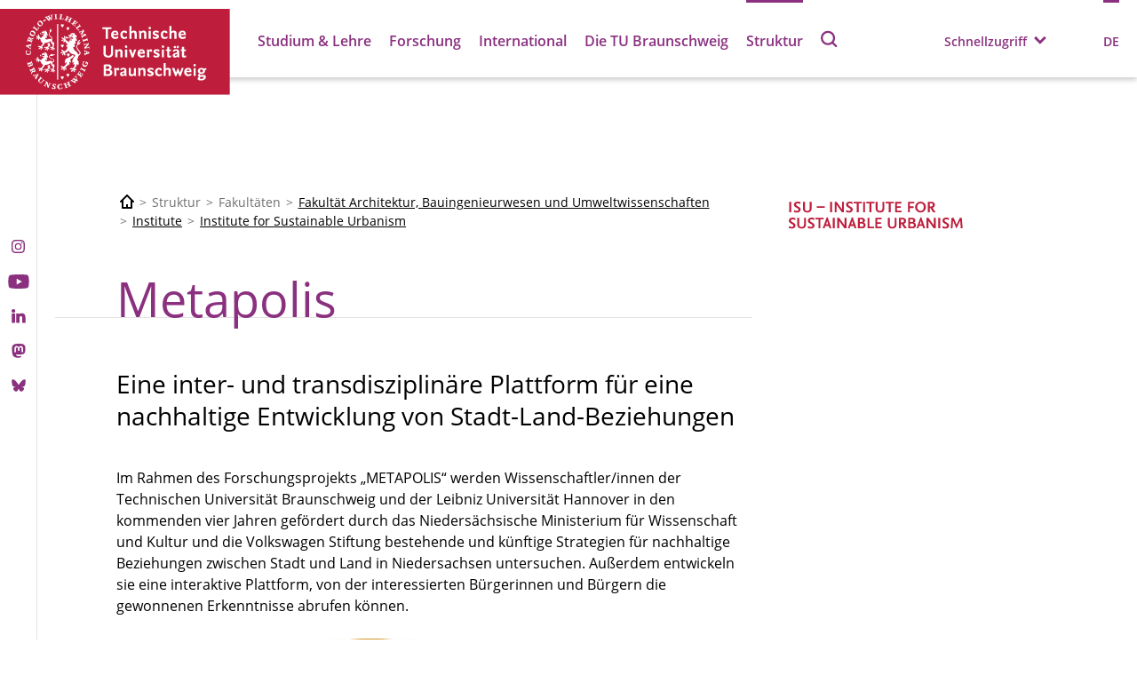

--- FILE ---
content_type: text/html; charset=utf-8
request_url: https://www.tu-braunschweig.de/metapolis
body_size: 186797
content:
<!DOCTYPE html>
<html lang="de">
<head>

<meta charset="utf-8">
<!-- 
	Built with TYPO3 Higher Education Package

	This website is powered by TYPO3 - inspiring people to share!
	TYPO3 is a free open source Content Management Framework initially created by Kasper Skaarhoj and licensed under GNU/GPL.
	TYPO3 is copyright 1998-2026 of Kasper Skaarhoj. Extensions are copyright of their respective owners.
	Information and contribution at https://typo3.org/
-->



<title>Metapolis</title>
<meta http-equiv="x-ua-compatible" content="IE=edge" />
<meta name="generator" content="TYPO3 CMS" />
<meta name="viewport" content="width=device-width, initial-scale=1, viewport-fit=cover" />
<meta name="robots" content="index,follow" />
<meta name="author" content="Technische Universität Braunschweig" />
<meta name="apple-mobile-web-app-capable" content="no" />
<meta property="og:title" content="Metapolis" />


<link rel="stylesheet" href="/typo3temp/assets/compressed/merged-ec6665f04dfb9680723f52f6ddf52a54-47270dc9cdca64926a3f9cddea8ec821.css?1751611782" media="all">



<script src="/typo3temp/assets/compressed/merged-785bd83ce148ad8e3076e0f5e16f9618-23c93bda7dc375cc8bf30caa4c3ae8cb.js?1748857395"></script>


<script>
/*<![CDATA[*/
/*TS_inlineJS*/
            function css_browser_selector(u){var ua=u.toLowerCase(),is=function(t){return ua.indexOf(t)>-1},g="gecko",w="webkit",s="safari",c="chrome",o="opera",m="mobile",v=0,r=window.devicePixelRatio?(window.devicePixelRatio+"").replace(".","_"):"1";var res=[!/opera|webtv/.test(ua)&&/msie\s(\d+)/.test(ua)&&(v=RegExp.$1*1)?"ie ie"+v+(v==6||v==7?" ie67 ie678 ie6789":v==8?" ie678 ie6789":v==9?" ie6789 ie9m":v>9?" ie9m":""):/edge\/(\d+)\.(\d+)/.test(ua)&&(v=[RegExp.$1,RegExp.$2])?"ie ie"+v[0]+" ie"+v[0]+"_"+v[1]+" ie9m edge":/trident\/\d+.*?;\s*rv:(\d+)\.(\d+)\)/.test(ua)&&(v=[RegExp.$1,RegExp.$2])?"ie ie"+v[0]+" ie"+v[0]+"_"+v[1]+" ie9m":/firefox\/(\d+)\.(\d+)/.test(ua)&&(re=RegExp)?g+" ff ff"+re.$1+" ff"+re.$1+"_"+re.$2:is("gecko/")?g:is(o)?"old"+o+(/version\/(\d+)/.test(ua)?" "+o+RegExp.$1:/opera(\s|\/)(\d+)/.test(ua)?" "+o+RegExp.$2:""):is("konqueror")?"konqueror":is("blackberry")?m+" blackberry":is(c)||is("crios")?w+" "+c:is("iron")?w+" iron":!is("cpu os")&&is("applewebkit/")?w+" "+s:is("mozilla/")?g:"",is("android")?m+" android":"",is("tablet")?"tablet":"",is("opr/")?o:"",is("yabrowser")?"yandex":"",is("j2me")?m+" j2me":is("ipad; u; cpu os")?m+" chrome android tablet":is("ipad;u;cpu os")?m+" chromedef android tablet":is("iphone")?m+" ios iphone":is("ipod")?m+" ios ipod":is("ipad")?m+" ios ipad tablet":is("mac")?"mac":is("darwin")?"mac":is("webtv")?"webtv":is("win")?"win"+(is("windows nt 6.0")?" vista":""):is("freebsd")?"freebsd":is("x11")||is("linux")?"linux":"",r!="1"?" retina ratio"+r:"","js portrait"].join(" ");if(window.jQuery&&!window.jQuery.browser){window.jQuery.browser=v?{msie:1,version:v}:{}}return res}(function(d,w){var _c=css_browser_selector(navigator.userAgent);var h=d.documentElement;h.className+=" "+_c;var _d=_c.replace(/^\s*|\s*$/g,"").split(/ +/);w.CSSBS=1;for(var i=0;i<_d.length;i++){w["CSSBS_"+_d[i]]=1}var _de=function(v){return d.documentElement[v]||d.body[v]};if(w.jQuery){(function($){var p="portrait",l="landscape";var m="smartnarrow",mw="smartwide",t="tabletnarrow",tw="tabletwide",ac=m+" "+mw+" "+t+" "+tw+" pc";var $h=$(h);var to=0,cw=0;function CSSSelectorUpdateSize(){if(to!=0)return;try{var _cw=_de("clientWidth"),_ch=_de("clientHeight");if(_cw>_ch){$h.removeClass(p).addClass(l)}else{$h.removeClass(l).addClass(p)}if(_cw==cw)return;cw=_cw}catch(e){}to=setTimeout(CSSSelectorUpdateSize_,100)}function CSSSelectorUpdateSize_(){try{$h.removeClass(ac);$h.addClass(cw<=360?m:cw<=640?mw:cw<=768?t:cw<=1024?tw:"pc")}catch(e){}to=0}if(w.CSSBS_ie){setInterval(CSSSelectorUpdateSize,1e3)}else{$(w).on("resize orientationchange",CSSSelectorUpdateSize).trigger("resize")}$(w).load(CSSSelectorUpdateSize)})(w.jQuery)}})(document,window);
/*! jQuery v3.6.4 | (c) OpenJS Foundation and other contributors | jquery.org/license */!function(e,t){"use strict";"object"==typeof module&&"object"==typeof module.exports?module.exports=e.document?t(e,!0):function(e){if(!e.document)throw new Error("jQuery requires a window with a document");return t(e)}:t(e)}("undefined"!=typeof window?window:this,function(C,e){"use strict";var t=[],r=Object.getPrototypeOf,s=t.slice,g=t.flat?function(e){return t.flat.call(e)}:function(e){return t.concat.apply([],e)},u=t.push,i=t.indexOf,n={},o=n.toString,y=n.hasOwnProperty,a=y.toString,l=a.call(Object),v={},m=function(e){return"function"==typeof e&&"number"!=typeof e.nodeType&&"function"!=typeof e.item},x=function(e){return null!=e&&e===e.window},E=C.document,c={type:!0,src:!0,nonce:!0,noModule:!0};function b(e,t,n){var r,i,o=(n=n||E).createElement("script");if(o.text=e,t)for(r in c)(i=t[r]||t.getAttribute&&t.getAttribute(r))&&o.setAttribute(r,i);n.head.appendChild(o).parentNode.removeChild(o)}function w(e){return null==e?e+"":"object"==typeof e||"function"==typeof e?n[o.call(e)]||"object":typeof e}var f="3.6.4",S=function(e,t){return new S.fn.init(e,t)};function p(e){var t=!!e&&"length"in e&&e.length,n=w(e);return!m(e)&&!x(e)&&("array"===n||0===t||"number"==typeof t&&0<t&&t-1 in e)}S.fn=S.prototype={jquery:f,constructor:S,length:0,toArray:function(){return s.call(this)},get:function(e){return null==e?s.call(this):e<0?this[e+this.length]:this[e]},pushStack:function(e){var t=S.merge(this.constructor(),e);return t.prevObject=this,t},each:function(e){return S.each(this,e)},map:function(n){return this.pushStack(S.map(this,function(e,t){return n.call(e,t,e)}))},slice:function(){return this.pushStack(s.apply(this,arguments))},first:function(){return this.eq(0)},last:function(){return this.eq(-1)},even:function(){return this.pushStack(S.grep(this,function(e,t){return(t+1)%2}))},odd:function(){return this.pushStack(S.grep(this,function(e,t){return t%2}))},eq:function(e){var t=this.length,n=+e+(e<0?t:0);return this.pushStack(0<=n&&n<t?[this[n]]:[])},end:function(){return this.prevObject||this.constructor()},push:u,sort:t.sort,splice:t.splice},S.extend=S.fn.extend=function(){var e,t,n,r,i,o,a=arguments[0]||{},s=1,u=arguments.length,l=!1;for("boolean"==typeof a&&(l=a,a=arguments[s]||{},s++),"object"==typeof a||m(a)||(a={}),s===u&&(a=this,s--);s<u;s++)if(null!=(e=arguments[s]))for(t in e)r=e[t],"__proto__"!==t&&a!==r&&(l&&r&&(S.isPlainObject(r)||(i=Array.isArray(r)))?(n=a[t],o=i&&!Array.isArray(n)?[]:i||S.isPlainObject(n)?n:{},i=!1,a[t]=S.extend(l,o,r)):void 0!==r&&(a[t]=r));return a},S.extend({expando:"jQuery"+(f+Math.random()).replace(/\D/g,""),isReady:!0,error:function(e){throw new Error(e)},noop:function(){},isPlainObject:function(e){var t,n;return!(!e||"[object Object]"!==o.call(e))&&(!(t=r(e))||"function"==typeof(n=y.call(t,"constructor")&&t.constructor)&&a.call(n)===l)},isEmptyObject:function(e){var t;for(t in e)return!1;return!0},globalEval:function(e,t,n){b(e,{nonce:t&&t.nonce},n)},each:function(e,t){var n,r=0;if(p(e)){for(n=e.length;r<n;r++)if(!1===t.call(e[r],r,e[r]))break}else for(r in e)if(!1===t.call(e[r],r,e[r]))break;return e},makeArray:function(e,t){var n=t||[];return null!=e&&(p(Object(e))?S.merge(n,"string"==typeof e?[e]:e):u.call(n,e)),n},inArray:function(e,t,n){return null==t?-1:i.call(t,e,n)},merge:function(e,t){for(var n=+t.length,r=0,i=e.length;r<n;r++)e[i++]=t[r];return e.length=i,e},grep:function(e,t,n){for(var r=[],i=0,o=e.length,a=!n;i<o;i++)!t(e[i],i)!==a&&r.push(e[i]);return r},map:function(e,t,n){var r,i,o=0,a=[];if(p(e))for(r=e.length;o<r;o++)null!=(i=t(e[o],o,n))&&a.push(i);else for(o in e)null!=(i=t(e[o],o,n))&&a.push(i);return g(a)},guid:1,support:v}),"function"==typeof Symbol&&(S.fn[Symbol.iterator]=t[Symbol.iterator]),S.each("Boolean Number String Function Array Date RegExp Object Error Symbol".split(" "),function(e,t){n["[object "+t+"]"]=t.toLowerCase()});var d=function(n){var e,d,b,o,i,h,f,g,w,u,l,T,C,a,E,y,s,c,v,S="sizzle"+1*new Date,p=n.document,k=0,r=0,m=ue(),x=ue(),A=ue(),N=ue(),j=function(e,t){return e===t&&(l=!0),0},D={}.hasOwnProperty,t=[],q=t.pop,L=t.push,H=t.push,O=t.slice,P=function(e,t){for(var n=0,r=e.length;n<r;n++)if(e[n]===t)return n;return-1},R="checked|selected|async|autofocus|autoplay|controls|defer|disabled|hidden|ismap|loop|multiple|open|readonly|required|scoped",M="[\\x20\\t\\r\\n\\f]",I="(?:\\\\[\\da-fA-F]{1,6}"+M+"?|\\\\[^\\r\\n\\f]|[\\w-]|[^\0-\\x7f])+",W="\\["+M+"*("+I+")(?:"+M+"*([*^$|!~]?=)"+M+"*(?:'((?:\\\\.|[^\\\\'])*)'|\"((?:\\\\.|[^\\\\\"])*)\"|("+I+"))|)"+M+"*\\]",F=":("+I+")(?:\\((('((?:\\\\.|[^\\\\'])*)'|\"((?:\\\\.|[^\\\\\"])*)\")|((?:\\\\.|[^\\\\()[\\]]|"+W+")*)|.*)\\)|)",$=new RegExp(M+"+","g"),B=new RegExp("^"+M+"+|((?:^|[^\\\\])(?:\\\\.)*)"+M+"+$","g"),_=new RegExp("^"+M+"*,"+M+"*"),z=new RegExp("^"+M+"*([>+~]|"+M+")"+M+"*"),U=new RegExp(M+"|>"),X=new RegExp(F),V=new RegExp("^"+I+"$"),G={ID:new RegExp("^#("+I+")"),CLASS:new RegExp("^\\.("+I+")"),TAG:new RegExp("^("+I+"|[*])"),ATTR:new RegExp("^"+W),PSEUDO:new RegExp("^"+F),CHILD:new RegExp("^:(only|first|last|nth|nth-last)-(child|of-type)(?:\\("+M+"*(even|odd|(([+-]|)(\\d*)n|)"+M+"*(?:([+-]|)"+M+"*(\\d+)|))"+M+"*\\)|)","i"),bool:new RegExp("^(?:"+R+")$","i"),needsContext:new RegExp("^"+M+"*[>+~]|:(even|odd|eq|gt|lt|nth|first|last)(?:\\("+M+"*((?:-\\d)?\\d*)"+M+"*\\)|)(?=[^-]|$)","i")},Y=/HTML$/i,Q=/^(?:input|select|textarea|button)$/i,J=/^h\d$/i,K=/^[^{]+\{\s*\[native \w/,Z=/^(?:#([\w-]+)|(\w+)|\.([\w-]+))$/,ee=/[+~]/,te=new RegExp("\\\\[\\da-fA-F]{1,6}"+M+"?|\\\\([^\\r\\n\\f])","g"),ne=function(e,t){var n="0x"+e.slice(1)-65536;return t||(n<0?String.fromCharCode(n+65536):String.fromCharCode(n>>10|55296,1023&n|56320))},re=/([\0-\x1f\x7f]|^-?\d)|^-$|[^\0-\x1f\x7f-\uFFFF\w-]/g,ie=function(e,t){return t?"\0"===e?"\ufffd":e.slice(0,-1)+"\\"+e.charCodeAt(e.length-1).toString(16)+" ":"\\"+e},oe=function(){T()},ae=be(function(e){return!0===e.disabled&&"fieldset"===e.nodeName.toLowerCase()},{dir:"parentNode",next:"legend"});try{H.apply(t=O.call(p.childNodes),p.childNodes),t[p.childNodes.length].nodeType}catch(e){H={apply:t.length?function(e,t){L.apply(e,O.call(t))}:function(e,t){var n=e.length,r=0;while(e[n++]=t[r++]);e.length=n-1}}}function se(t,e,n,r){var i,o,a,s,u,l,c,f=e&&e.ownerDocument,p=e?e.nodeType:9;if(n=n||[],"string"!=typeof t||!t||1!==p&&9!==p&&11!==p)return n;if(!r&&(T(e),e=e||C,E)){if(11!==p&&(u=Z.exec(t)))if(i=u[1]){if(9===p){if(!(a=e.getElementById(i)))return n;if(a.id===i)return n.push(a),n}else if(f&&(a=f.getElementById(i))&&v(e,a)&&a.id===i)return n.push(a),n}else{if(u[2])return H.apply(n,e.getElementsByTagName(t)),n;if((i=u[3])&&d.getElementsByClassName&&e.getElementsByClassName)return H.apply(n,e.getElementsByClassName(i)),n}if(d.qsa&&!N[t+" "]&&(!y||!y.test(t))&&(1!==p||"object"!==e.nodeName.toLowerCase())){if(c=t,f=e,1===p&&(U.test(t)||z.test(t))){(f=ee.test(t)&&ve(e.parentNode)||e)===e&&d.scope||((s=e.getAttribute("id"))?s=s.replace(re,ie):e.setAttribute("id",s=S)),o=(l=h(t)).length;while(o--)l[o]=(s?"#"+s:":scope")+" "+xe(l[o]);c=l.join(",")}try{return H.apply(n,f.querySelectorAll(c)),n}catch(e){N(t,!0)}finally{s===S&&e.removeAttribute("id")}}}return g(t.replace(B,"$1"),e,n,r)}function ue(){var r=[];return function e(t,n){return r.push(t+" ")>b.cacheLength&&delete e[r.shift()],e[t+" "]=n}}function le(e){return e[S]=!0,e}function ce(e){var t=C.createElement("fieldset");try{return!!e(t)}catch(e){return!1}finally{t.parentNode&&t.parentNode.removeChild(t),t=null}}function fe(e,t){var n=e.split("|"),r=n.length;while(r--)b.attrHandle[n[r]]=t}function pe(e,t){var n=t&&e,r=n&&1===e.nodeType&&1===t.nodeType&&e.sourceIndex-t.sourceIndex;if(r)return r;if(n)while(n=n.nextSibling)if(n===t)return-1;return e?1:-1}function de(t){return function(e){return"input"===e.nodeName.toLowerCase()&&e.type===t}}function he(n){return function(e){var t=e.nodeName.toLowerCase();return("input"===t||"button"===t)&&e.type===n}}function ge(t){return function(e){return"form"in e?e.parentNode&&!1===e.disabled?"label"in e?"label"in e.parentNode?e.parentNode.disabled===t:e.disabled===t:e.isDisabled===t||e.isDisabled!==!t&&ae(e)===t:e.disabled===t:"label"in e&&e.disabled===t}}function ye(a){return le(function(o){return o=+o,le(function(e,t){var n,r=a([],e.length,o),i=r.length;while(i--)e[n=r[i]]&&(e[n]=!(t[n]=e[n]))})})}function ve(e){return e&&"undefined"!=typeof e.getElementsByTagName&&e}for(e in d=se.support={},i=se.isXML=function(e){var t=e&&e.namespaceURI,n=e&&(e.ownerDocument||e).documentElement;return!Y.test(t||n&&n.nodeName||"HTML")},T=se.setDocument=function(e){var t,n,r=e?e.ownerDocument||e:p;return r!=C&&9===r.nodeType&&r.documentElement&&(a=(C=r).documentElement,E=!i(C),p!=C&&(n=C.defaultView)&&n.top!==n&&(n.addEventListener?n.addEventListener("unload",oe,!1):n.attachEvent&&n.attachEvent("onunload",oe)),d.scope=ce(function(e){return a.appendChild(e).appendChild(C.createElement("div")),"undefined"!=typeof e.querySelectorAll&&!e.querySelectorAll(":scope fieldset div").length}),d.cssHas=ce(function(){try{return C.querySelector(":has(*,:jqfake)"),!1}catch(e){return!0}}),d.attributes=ce(function(e){return e.className="i",!e.getAttribute("className")}),d.getElementsByTagName=ce(function(e){return e.appendChild(C.createComment("")),!e.getElementsByTagName("*").length}),d.getElementsByClassName=K.test(C.getElementsByClassName),d.getById=ce(function(e){return a.appendChild(e).id=S,!C.getElementsByName||!C.getElementsByName(S).length}),d.getById?(b.filter.ID=function(e){var t=e.replace(te,ne);return function(e){return e.getAttribute("id")===t}},b.find.ID=function(e,t){if("undefined"!=typeof t.getElementById&&E){var n=t.getElementById(e);return n?[n]:[]}}):(b.filter.ID=function(e){var n=e.replace(te,ne);return function(e){var t="undefined"!=typeof e.getAttributeNode&&e.getAttributeNode("id");return t&&t.value===n}},b.find.ID=function(e,t){if("undefined"!=typeof t.getElementById&&E){var n,r,i,o=t.getElementById(e);if(o){if((n=o.getAttributeNode("id"))&&n.value===e)return[o];i=t.getElementsByName(e),r=0;while(o=i[r++])if((n=o.getAttributeNode("id"))&&n.value===e)return[o]}return[]}}),b.find.TAG=d.getElementsByTagName?function(e,t){return"undefined"!=typeof t.getElementsByTagName?t.getElementsByTagName(e):d.qsa?t.querySelectorAll(e):void 0}:function(e,t){var n,r=[],i=0,o=t.getElementsByTagName(e);if("*"===e){while(n=o[i++])1===n.nodeType&&r.push(n);return r}return o},b.find.CLASS=d.getElementsByClassName&&function(e,t){if("undefined"!=typeof t.getElementsByClassName&&E)return t.getElementsByClassName(e)},s=[],y=[],(d.qsa=K.test(C.querySelectorAll))&&(ce(function(e){var t;a.appendChild(e).innerHTML="<a id='"+S+"'></a><select id='"+S+"-\r\\' msallowcapture=''><option selected=''></option></select>",e.querySelectorAll("[msallowcapture^='']").length&&y.push("[*^$]="+M+"*(?:''|\"\")"),e.querySelectorAll("[selected]").length||y.push("\\["+M+"*(?:value|"+R+")"),e.querySelectorAll("[id~="+S+"-]").length||y.push("~="),(t=C.createElement("input")).setAttribute("name",""),e.appendChild(t),e.querySelectorAll("[name='']").length||y.push("\\["+M+"*name"+M+"*="+M+"*(?:''|\"\")"),e.querySelectorAll(":checked").length||y.push(":checked"),e.querySelectorAll("a#"+S+"+*").length||y.push(".#.+[+~]"),e.querySelectorAll("\\\f"),y.push("[\\r\\n\\f]")}),ce(function(e){e.innerHTML="<a href='' disabled='disabled'></a><select disabled='disabled'><option/></select>";var t=C.createElement("input");t.setAttribute("type","hidden"),e.appendChild(t).setAttribute("name","D"),e.querySelectorAll("[name=d]").length&&y.push("name"+M+"*[*^$|!~]?="),2!==e.querySelectorAll(":enabled").length&&y.push(":enabled",":disabled"),a.appendChild(e).disabled=!0,2!==e.querySelectorAll(":disabled").length&&y.push(":enabled",":disabled"),e.querySelectorAll("*,:x"),y.push(",.*:")})),(d.matchesSelector=K.test(c=a.matches||a.webkitMatchesSelector||a.mozMatchesSelector||a.oMatchesSelector||a.msMatchesSelector))&&ce(function(e){d.disconnectedMatch=c.call(e,"*"),c.call(e,"[s!='']:x"),s.push("!=",F)}),d.cssHas||y.push(":has"),y=y.length&&new RegExp(y.join("|")),s=s.length&&new RegExp(s.join("|")),t=K.test(a.compareDocumentPosition),v=t||K.test(a.contains)?function(e,t){var n=9===e.nodeType&&e.documentElement||e,r=t&&t.parentNode;return e===r||!(!r||1!==r.nodeType||!(n.contains?n.contains(r):e.compareDocumentPosition&&16&e.compareDocumentPosition(r)))}:function(e,t){if(t)while(t=t.parentNode)if(t===e)return!0;return!1},j=t?function(e,t){if(e===t)return l=!0,0;var n=!e.compareDocumentPosition-!t.compareDocumentPosition;return n||(1&(n=(e.ownerDocument||e)==(t.ownerDocument||t)?e.compareDocumentPosition(t):1)||!d.sortDetached&&t.compareDocumentPosition(e)===n?e==C||e.ownerDocument==p&&v(p,e)?-1:t==C||t.ownerDocument==p&&v(p,t)?1:u?P(u,e)-P(u,t):0:4&n?-1:1)}:function(e,t){if(e===t)return l=!0,0;var n,r=0,i=e.parentNode,o=t.parentNode,a=[e],s=[t];if(!i||!o)return e==C?-1:t==C?1:i?-1:o?1:u?P(u,e)-P(u,t):0;if(i===o)return pe(e,t);n=e;while(n=n.parentNode)a.unshift(n);n=t;while(n=n.parentNode)s.unshift(n);while(a[r]===s[r])r++;return r?pe(a[r],s[r]):a[r]==p?-1:s[r]==p?1:0}),C},se.matches=function(e,t){return se(e,null,null,t)},se.matchesSelector=function(e,t){if(T(e),d.matchesSelector&&E&&!N[t+" "]&&(!s||!s.test(t))&&(!y||!y.test(t)))try{var n=c.call(e,t);if(n||d.disconnectedMatch||e.document&&11!==e.document.nodeType)return n}catch(e){N(t,!0)}return 0<se(t,C,null,[e]).length},se.contains=function(e,t){return(e.ownerDocument||e)!=C&&T(e),v(e,t)},se.attr=function(e,t){(e.ownerDocument||e)!=C&&T(e);var n=b.attrHandle[t.toLowerCase()],r=n&&D.call(b.attrHandle,t.toLowerCase())?n(e,t,!E):void 0;return void 0!==r?r:d.attributes||!E?e.getAttribute(t):(r=e.getAttributeNode(t))&&r.specified?r.value:null},se.escape=function(e){return(e+"").replace(re,ie)},se.error=function(e){throw new Error("Syntax error, unrecognized expression: "+e)},se.uniqueSort=function(e){var t,n=[],r=0,i=0;if(l=!d.detectDuplicates,u=!d.sortStable&&e.slice(0),e.sort(j),l){while(t=e[i++])t===e[i]&&(r=n.push(i));while(r--)e.splice(n[r],1)}return u=null,e},o=se.getText=function(e){var t,n="",r=0,i=e.nodeType;if(i){if(1===i||9===i||11===i){if("string"==typeof e.textContent)return e.textContent;for(e=e.firstChild;e;e=e.nextSibling)n+=o(e)}else if(3===i||4===i)return e.nodeValue}else while(t=e[r++])n+=o(t);return n},(b=se.selectors={cacheLength:50,createPseudo:le,match:G,attrHandle:{},find:{},relative:{">":{dir:"parentNode",first:!0}," ":{dir:"parentNode"},"+":{dir:"previousSibling",first:!0},"~":{dir:"previousSibling"}},preFilter:{ATTR:function(e){return e[1]=e[1].replace(te,ne),e[3]=(e[3]||e[4]||e[5]||"").replace(te,ne),"~="===e[2]&&(e[3]=" "+e[3]+" "),e.slice(0,4)},CHILD:function(e){return e[1]=e[1].toLowerCase(),"nth"===e[1].slice(0,3)?(e[3]||se.error(e[0]),e[4]=+(e[4]?e[5]+(e[6]||1):2*("even"===e[3]||"odd"===e[3])),e[5]=+(e[7]+e[8]||"odd"===e[3])):e[3]&&se.error(e[0]),e},PSEUDO:function(e){var t,n=!e[6]&&e[2];return G.CHILD.test(e[0])?null:(e[3]?e[2]=e[4]||e[5]||"":n&&X.test(n)&&(t=h(n,!0))&&(t=n.indexOf(")",n.length-t)-n.length)&&(e[0]=e[0].slice(0,t),e[2]=n.slice(0,t)),e.slice(0,3))}},filter:{TAG:function(e){var t=e.replace(te,ne).toLowerCase();return"*"===e?function(){return!0}:function(e){return e.nodeName&&e.nodeName.toLowerCase()===t}},CLASS:function(e){var t=m[e+" "];return t||(t=new RegExp("(^|"+M+")"+e+"("+M+"|$)"))&&m(e,function(e){return t.test("string"==typeof e.className&&e.className||"undefined"!=typeof e.getAttribute&&e.getAttribute("class")||"")})},ATTR:function(n,r,i){return function(e){var t=se.attr(e,n);return null==t?"!="===r:!r||(t+="","="===r?t===i:"!="===r?t!==i:"^="===r?i&&0===t.indexOf(i):"*="===r?i&&-1<t.indexOf(i):"$="===r?i&&t.slice(-i.length)===i:"~="===r?-1<(" "+t.replace($," ")+" ").indexOf(i):"|="===r&&(t===i||t.slice(0,i.length+1)===i+"-"))}},CHILD:function(h,e,t,g,y){var v="nth"!==h.slice(0,3),m="last"!==h.slice(-4),x="of-type"===e;return 1===g&&0===y?function(e){return!!e.parentNode}:function(e,t,n){var r,i,o,a,s,u,l=v!==m?"nextSibling":"previousSibling",c=e.parentNode,f=x&&e.nodeName.toLowerCase(),p=!n&&!x,d=!1;if(c){if(v){while(l){a=e;while(a=a[l])if(x?a.nodeName.toLowerCase()===f:1===a.nodeType)return!1;u=l="only"===h&&!u&&"nextSibling"}return!0}if(u=[m?c.firstChild:c.lastChild],m&&p){d=(s=(r=(i=(o=(a=c)[S]||(a[S]={}))[a.uniqueID]||(o[a.uniqueID]={}))[h]||[])[0]===k&&r[1])&&r[2],a=s&&c.childNodes[s];while(a=++s&&a&&a[l]||(d=s=0)||u.pop())if(1===a.nodeType&&++d&&a===e){i[h]=[k,s,d];break}}else if(p&&(d=s=(r=(i=(o=(a=e)[S]||(a[S]={}))[a.uniqueID]||(o[a.uniqueID]={}))[h]||[])[0]===k&&r[1]),!1===d)while(a=++s&&a&&a[l]||(d=s=0)||u.pop())if((x?a.nodeName.toLowerCase()===f:1===a.nodeType)&&++d&&(p&&((i=(o=a[S]||(a[S]={}))[a.uniqueID]||(o[a.uniqueID]={}))[h]=[k,d]),a===e))break;return(d-=y)===g||d%g==0&&0<=d/g}}},PSEUDO:function(e,o){var t,a=b.pseudos[e]||b.setFilters[e.toLowerCase()]||se.error("unsupported pseudo: "+e);return a[S]?a(o):1<a.length?(t=[e,e,"",o],b.setFilters.hasOwnProperty(e.toLowerCase())?le(function(e,t){var n,r=a(e,o),i=r.length;while(i--)e[n=P(e,r[i])]=!(t[n]=r[i])}):function(e){return a(e,0,t)}):a}},pseudos:{not:le(function(e){var r=[],i=[],s=f(e.replace(B,"$1"));return s[S]?le(function(e,t,n,r){var i,o=s(e,null,r,[]),a=e.length;while(a--)(i=o[a])&&(e[a]=!(t[a]=i))}):function(e,t,n){return r[0]=e,s(r,null,n,i),r[0]=null,!i.pop()}}),has:le(function(t){return function(e){return 0<se(t,e).length}}),contains:le(function(t){return t=t.replace(te,ne),function(e){return-1<(e.textContent||o(e)).indexOf(t)}}),lang:le(function(n){return V.test(n||"")||se.error("unsupported lang: "+n),n=n.replace(te,ne).toLowerCase(),function(e){var t;do{if(t=E?e.lang:e.getAttribute("xml:lang")||e.getAttribute("lang"))return(t=t.toLowerCase())===n||0===t.indexOf(n+"-")}while((e=e.parentNode)&&1===e.nodeType);return!1}}),target:function(e){var t=n.location&&n.location.hash;return t&&t.slice(1)===e.id},root:function(e){return e===a},focus:function(e){return e===C.activeElement&&(!C.hasFocus||C.hasFocus())&&!!(e.type||e.href||~e.tabIndex)},enabled:ge(!1),disabled:ge(!0),checked:function(e){var t=e.nodeName.toLowerCase();return"input"===t&&!!e.checked||"option"===t&&!!e.selected},selected:function(e){return e.parentNode&&e.parentNode.selectedIndex,!0===e.selected},empty:function(e){for(e=e.firstChild;e;e=e.nextSibling)if(e.nodeType<6)return!1;return!0},parent:function(e){return!b.pseudos.empty(e)},header:function(e){return J.test(e.nodeName)},input:function(e){return Q.test(e.nodeName)},button:function(e){var t=e.nodeName.toLowerCase();return"input"===t&&"button"===e.type||"button"===t},text:function(e){var t;return"input"===e.nodeName.toLowerCase()&&"text"===e.type&&(null==(t=e.getAttribute("type"))||"text"===t.toLowerCase())},first:ye(function(){return[0]}),last:ye(function(e,t){return[t-1]}),eq:ye(function(e,t,n){return[n<0?n+t:n]}),even:ye(function(e,t){for(var n=0;n<t;n+=2)e.push(n);return e}),odd:ye(function(e,t){for(var n=1;n<t;n+=2)e.push(n);return e}),lt:ye(function(e,t,n){for(var r=n<0?n+t:t<n?t:n;0<=--r;)e.push(r);return e}),gt:ye(function(e,t,n){for(var r=n<0?n+t:n;++r<t;)e.push(r);return e})}}).pseudos.nth=b.pseudos.eq,{radio:!0,checkbox:!0,file:!0,password:!0,image:!0})b.pseudos[e]=de(e);for(e in{submit:!0,reset:!0})b.pseudos[e]=he(e);function me(){}function xe(e){for(var t=0,n=e.length,r="";t<n;t++)r+=e[t].value;return r}function be(s,e,t){var u=e.dir,l=e.next,c=l||u,f=t&&"parentNode"===c,p=r++;return e.first?function(e,t,n){while(e=e[u])if(1===e.nodeType||f)return s(e,t,n);return!1}:function(e,t,n){var r,i,o,a=[k,p];if(n){while(e=e[u])if((1===e.nodeType||f)&&s(e,t,n))return!0}else while(e=e[u])if(1===e.nodeType||f)if(i=(o=e[S]||(e[S]={}))[e.uniqueID]||(o[e.uniqueID]={}),l&&l===e.nodeName.toLowerCase())e=e[u]||e;else{if((r=i[c])&&r[0]===k&&r[1]===p)return a[2]=r[2];if((i[c]=a)[2]=s(e,t,n))return!0}return!1}}function we(i){return 1<i.length?function(e,t,n){var r=i.length;while(r--)if(!i[r](e,t,n))return!1;return!0}:i[0]}function Te(e,t,n,r,i){for(var o,a=[],s=0,u=e.length,l=null!=t;s<u;s++)(o=e[s])&&(n&&!n(o,r,i)||(a.push(o),l&&t.push(s)));return a}function Ce(d,h,g,y,v,e){return y&&!y[S]&&(y=Ce(y)),v&&!v[S]&&(v=Ce(v,e)),le(function(e,t,n,r){var i,o,a,s=[],u=[],l=t.length,c=e||function(e,t,n){for(var r=0,i=t.length;r<i;r++)se(e,t[r],n);return n}(h||"*",n.nodeType?[n]:n,[]),f=!d||!e&&h?c:Te(c,s,d,n,r),p=g?v||(e?d:l||y)?[]:t:f;if(g&&g(f,p,n,r),y){i=Te(p,u),y(i,[],n,r),o=i.length;while(o--)(a=i[o])&&(p[u[o]]=!(f[u[o]]=a))}if(e){if(v||d){if(v){i=[],o=p.length;while(o--)(a=p[o])&&i.push(f[o]=a);v(null,p=[],i,r)}o=p.length;while(o--)(a=p[o])&&-1<(i=v?P(e,a):s[o])&&(e[i]=!(t[i]=a))}}else p=Te(p===t?p.splice(l,p.length):p),v?v(null,t,p,r):H.apply(t,p)})}function Ee(e){for(var i,t,n,r=e.length,o=b.relative[e[0].type],a=o||b.relative[" "],s=o?1:0,u=be(function(e){return e===i},a,!0),l=be(function(e){return-1<P(i,e)},a,!0),c=[function(e,t,n){var r=!o&&(n||t!==w)||((i=t).nodeType?u(e,t,n):l(e,t,n));return i=null,r}];s<r;s++)if(t=b.relative[e[s].type])c=[be(we(c),t)];else{if((t=b.filter[e[s].type].apply(null,e[s].matches))[S]){for(n=++s;n<r;n++)if(b.relative[e[n].type])break;return Ce(1<s&&we(c),1<s&&xe(e.slice(0,s-1).concat({value:" "===e[s-2].type?"*":""})).replace(B,"$1"),t,s<n&&Ee(e.slice(s,n)),n<r&&Ee(e=e.slice(n)),n<r&&xe(e))}c.push(t)}return we(c)}return me.prototype=b.filters=b.pseudos,b.setFilters=new me,h=se.tokenize=function(e,t){var n,r,i,o,a,s,u,l=x[e+" "];if(l)return t?0:l.slice(0);a=e,s=[],u=b.preFilter;while(a){for(o in n&&!(r=_.exec(a))||(r&&(a=a.slice(r[0].length)||a),s.push(i=[])),n=!1,(r=z.exec(a))&&(n=r.shift(),i.push({value:n,type:r[0].replace(B," ")}),a=a.slice(n.length)),b.filter)!(r=G[o].exec(a))||u[o]&&!(r=u[o](r))||(n=r.shift(),i.push({value:n,type:o,matches:r}),a=a.slice(n.length));if(!n)break}return t?a.length:a?se.error(e):x(e,s).slice(0)},f=se.compile=function(e,t){var n,y,v,m,x,r,i=[],o=[],a=A[e+" "];if(!a){t||(t=h(e)),n=t.length;while(n--)(a=Ee(t[n]))[S]?i.push(a):o.push(a);(a=A(e,(y=o,m=0<(v=i).length,x=0<y.length,r=function(e,t,n,r,i){var o,a,s,u=0,l="0",c=e&&[],f=[],p=w,d=e||x&&b.find.TAG("*",i),h=k+=null==p?1:Math.random()||.1,g=d.length;for(i&&(w=t==C||t||i);l!==g&&null!=(o=d[l]);l++){if(x&&o){a=0,t||o.ownerDocument==C||(T(o),n=!E);while(s=y[a++])if(s(o,t||C,n)){r.push(o);break}i&&(k=h)}m&&((o=!s&&o)&&u--,e&&c.push(o))}if(u+=l,m&&l!==u){a=0;while(s=v[a++])s(c,f,t,n);if(e){if(0<u)while(l--)c[l]||f[l]||(f[l]=q.call(r));f=Te(f)}H.apply(r,f),i&&!e&&0<f.length&&1<u+v.length&&se.uniqueSort(r)}return i&&(k=h,w=p),c},m?le(r):r))).selector=e}return a},g=se.select=function(e,t,n,r){var i,o,a,s,u,l="function"==typeof e&&e,c=!r&&h(e=l.selector||e);if(n=n||[],1===c.length){if(2<(o=c[0]=c[0].slice(0)).length&&"ID"===(a=o[0]).type&&9===t.nodeType&&E&&b.relative[o[1].type]){if(!(t=(b.find.ID(a.matches[0].replace(te,ne),t)||[])[0]))return n;l&&(t=t.parentNode),e=e.slice(o.shift().value.length)}i=G.needsContext.test(e)?0:o.length;while(i--){if(a=o[i],b.relative[s=a.type])break;if((u=b.find[s])&&(r=u(a.matches[0].replace(te,ne),ee.test(o[0].type)&&ve(t.parentNode)||t))){if(o.splice(i,1),!(e=r.length&&xe(o)))return H.apply(n,r),n;break}}}return(l||f(e,c))(r,t,!E,n,!t||ee.test(e)&&ve(t.parentNode)||t),n},d.sortStable=S.split("").sort(j).join("")===S,d.detectDuplicates=!!l,T(),d.sortDetached=ce(function(e){return 1&e.compareDocumentPosition(C.createElement("fieldset"))}),ce(function(e){return e.innerHTML="<a href='#'></a>","#"===e.firstChild.getAttribute("href")})||fe("type|href|height|width",function(e,t,n){if(!n)return e.getAttribute(t,"type"===t.toLowerCase()?1:2)}),d.attributes&&ce(function(e){return e.innerHTML="<input/>",e.firstChild.setAttribute("value",""),""===e.firstChild.getAttribute("value")})||fe("value",function(e,t,n){if(!n&&"input"===e.nodeName.toLowerCase())return e.defaultValue}),ce(function(e){return null==e.getAttribute("disabled")})||fe(R,function(e,t,n){var r;if(!n)return!0===e[t]?t.toLowerCase():(r=e.getAttributeNode(t))&&r.specified?r.value:null}),se}(C);S.find=d,S.expr=d.selectors,S.expr[":"]=S.expr.pseudos,S.uniqueSort=S.unique=d.uniqueSort,S.text=d.getText,S.isXMLDoc=d.isXML,S.contains=d.contains,S.escapeSelector=d.escape;var h=function(e,t,n){var r=[],i=void 0!==n;while((e=e[t])&&9!==e.nodeType)if(1===e.nodeType){if(i&&S(e).is(n))break;r.push(e)}return r},T=function(e,t){for(var n=[];e;e=e.nextSibling)1===e.nodeType&&e!==t&&n.push(e);return n},k=S.expr.match.needsContext;function A(e,t){return e.nodeName&&e.nodeName.toLowerCase()===t.toLowerCase()}var N=/^<([a-z][^\/\0>:\x20\t\r\n\f]*)[\x20\t\r\n\f]*\/?>(?:<\/\1>|)$/i;function j(e,n,r){return m(n)?S.grep(e,function(e,t){return!!n.call(e,t,e)!==r}):n.nodeType?S.grep(e,function(e){return e===n!==r}):"string"!=typeof n?S.grep(e,function(e){return-1<i.call(n,e)!==r}):S.filter(n,e,r)}S.filter=function(e,t,n){var r=t[0];return n&&(e=":not("+e+")"),1===t.length&&1===r.nodeType?S.find.matchesSelector(r,e)?[r]:[]:S.find.matches(e,S.grep(t,function(e){return 1===e.nodeType}))},S.fn.extend({find:function(e){var t,n,r=this.length,i=this;if("string"!=typeof e)return this.pushStack(S(e).filter(function(){for(t=0;t<r;t++)if(S.contains(i[t],this))return!0}));for(n=this.pushStack([]),t=0;t<r;t++)S.find(e,i[t],n);return 1<r?S.uniqueSort(n):n},filter:function(e){return this.pushStack(j(this,e||[],!1))},not:function(e){return this.pushStack(j(this,e||[],!0))},is:function(e){return!!j(this,"string"==typeof e&&k.test(e)?S(e):e||[],!1).length}});var D,q=/^(?:\s*(<[\w\W]+>)[^>]*|#([\w-]+))$/;(S.fn.init=function(e,t,n){var r,i;if(!e)return this;if(n=n||D,"string"==typeof e){if(!(r="<"===e[0]&&">"===e[e.length-1]&&3<=e.length?[null,e,null]:q.exec(e))||!r[1]&&t)return!t||t.jquery?(t||n).find(e):this.constructor(t).find(e);if(r[1]){if(t=t instanceof S?t[0]:t,S.merge(this,S.parseHTML(r[1],t&&t.nodeType?t.ownerDocument||t:E,!0)),N.test(r[1])&&S.isPlainObject(t))for(r in t)m(this[r])?this[r](t[r]):this.attr(r,t[r]);return this}return(i=E.getElementById(r[2]))&&(this[0]=i,this.length=1),this}return e.nodeType?(this[0]=e,this.length=1,this):m(e)?void 0!==n.ready?n.ready(e):e(S):S.makeArray(e,this)}).prototype=S.fn,D=S(E);var L=/^(?:parents|prev(?:Until|All))/,H={children:!0,contents:!0,next:!0,prev:!0};function O(e,t){while((e=e[t])&&1!==e.nodeType);return e}S.fn.extend({has:function(e){var t=S(e,this),n=t.length;return this.filter(function(){for(var e=0;e<n;e++)if(S.contains(this,t[e]))return!0})},closest:function(e,t){var n,r=0,i=this.length,o=[],a="string"!=typeof e&&S(e);if(!k.test(e))for(;r<i;r++)for(n=this[r];n&&n!==t;n=n.parentNode)if(n.nodeType<11&&(a?-1<a.index(n):1===n.nodeType&&S.find.matchesSelector(n,e))){o.push(n);break}return this.pushStack(1<o.length?S.uniqueSort(o):o)},index:function(e){return e?"string"==typeof e?i.call(S(e),this[0]):i.call(this,e.jquery?e[0]:e):this[0]&&this[0].parentNode?this.first().prevAll().length:-1},add:function(e,t){return this.pushStack(S.uniqueSort(S.merge(this.get(),S(e,t))))},addBack:function(e){return this.add(null==e?this.prevObject:this.prevObject.filter(e))}}),S.each({parent:function(e){var t=e.parentNode;return t&&11!==t.nodeType?t:null},parents:function(e){return h(e,"parentNode")},parentsUntil:function(e,t,n){return h(e,"parentNode",n)},next:function(e){return O(e,"nextSibling")},prev:function(e){return O(e,"previousSibling")},nextAll:function(e){return h(e,"nextSibling")},prevAll:function(e){return h(e,"previousSibling")},nextUntil:function(e,t,n){return h(e,"nextSibling",n)},prevUntil:function(e,t,n){return h(e,"previousSibling",n)},siblings:function(e){return T((e.parentNode||{}).firstChild,e)},children:function(e){return T(e.firstChild)},contents:function(e){return null!=e.contentDocument&&r(e.contentDocument)?e.contentDocument:(A(e,"template")&&(e=e.content||e),S.merge([],e.childNodes))}},function(r,i){S.fn[r]=function(e,t){var n=S.map(this,i,e);return"Until"!==r.slice(-5)&&(t=e),t&&"string"==typeof t&&(n=S.filter(t,n)),1<this.length&&(H[r]||S.uniqueSort(n),L.test(r)&&n.reverse()),this.pushStack(n)}});var P=/[^\x20\t\r\n\f]+/g;function R(e){return e}function M(e){throw e}function I(e,t,n,r){var i;try{e&&m(i=e.promise)?i.call(e).done(t).fail(n):e&&m(i=e.then)?i.call(e,t,n):t.apply(void 0,[e].slice(r))}catch(e){n.apply(void 0,[e])}}S.Callbacks=function(r){var e,n;r="string"==typeof r?(e=r,n={},S.each(e.match(P)||[],function(e,t){n[t]=!0}),n):S.extend({},r);var i,t,o,a,s=[],u=[],l=-1,c=function(){for(a=a||r.once,o=i=!0;u.length;l=-1){t=u.shift();while(++l<s.length)!1===s[l].apply(t[0],t[1])&&r.stopOnFalse&&(l=s.length,t=!1)}r.memory||(t=!1),i=!1,a&&(s=t?[]:"")},f={add:function(){return s&&(t&&!i&&(l=s.length-1,u.push(t)),function n(e){S.each(e,function(e,t){m(t)?r.unique&&f.has(t)||s.push(t):t&&t.length&&"string"!==w(t)&&n(t)})}(arguments),t&&!i&&c()),this},remove:function(){return S.each(arguments,function(e,t){var n;while(-1<(n=S.inArray(t,s,n)))s.splice(n,1),n<=l&&l--}),this},has:function(e){return e?-1<S.inArray(e,s):0<s.length},empty:function(){return s&&(s=[]),this},disable:function(){return a=u=[],s=t="",this},disabled:function(){return!s},lock:function(){return a=u=[],t||i||(s=t=""),this},locked:function(){return!!a},fireWith:function(e,t){return a||(t=[e,(t=t||[]).slice?t.slice():t],u.push(t),i||c()),this},fire:function(){return f.fireWith(this,arguments),this},fired:function(){return!!o}};return f},S.extend({Deferred:function(e){var o=[["notify","progress",S.Callbacks("memory"),S.Callbacks("memory"),2],["resolve","done",S.Callbacks("once memory"),S.Callbacks("once memory"),0,"resolved"],["reject","fail",S.Callbacks("once memory"),S.Callbacks("once memory"),1,"rejected"]],i="pending",a={state:function(){return i},always:function(){return s.done(arguments).fail(arguments),this},"catch":function(e){return a.then(null,e)},pipe:function(){var i=arguments;return S.Deferred(function(r){S.each(o,function(e,t){var n=m(i[t[4]])&&i[t[4]];s[t[1]](function(){var e=n&&n.apply(this,arguments);e&&m(e.promise)?e.promise().progress(r.notify).done(r.resolve).fail(r.reject):r[t[0]+"With"](this,n?[e]:arguments)})}),i=null}).promise()},then:function(t,n,r){var u=0;function l(i,o,a,s){return function(){var n=this,r=arguments,e=function(){var e,t;if(!(i<u)){if((e=a.apply(n,r))===o.promise())throw new TypeError("Thenable self-resolution");t=e&&("object"==typeof e||"function"==typeof e)&&e.then,m(t)?s?t.call(e,l(u,o,R,s),l(u,o,M,s)):(u++,t.call(e,l(u,o,R,s),l(u,o,M,s),l(u,o,R,o.notifyWith))):(a!==R&&(n=void 0,r=[e]),(s||o.resolveWith)(n,r))}},t=s?e:function(){try{e()}catch(e){S.Deferred.exceptionHook&&S.Deferred.exceptionHook(e,t.stackTrace),u<=i+1&&(a!==M&&(n=void 0,r=[e]),o.rejectWith(n,r))}};i?t():(S.Deferred.getStackHook&&(t.stackTrace=S.Deferred.getStackHook()),C.setTimeout(t))}}return S.Deferred(function(e){o[0][3].add(l(0,e,m(r)?r:R,e.notifyWith)),o[1][3].add(l(0,e,m(t)?t:R)),o[2][3].add(l(0,e,m(n)?n:M))}).promise()},promise:function(e){return null!=e?S.extend(e,a):a}},s={};return S.each(o,function(e,t){var n=t[2],r=t[5];a[t[1]]=n.add,r&&n.add(function(){i=r},o[3-e][2].disable,o[3-e][3].disable,o[0][2].lock,o[0][3].lock),n.add(t[3].fire),s[t[0]]=function(){return s[t[0]+"With"](this===s?void 0:this,arguments),this},s[t[0]+"With"]=n.fireWith}),a.promise(s),e&&e.call(s,s),s},when:function(e){var n=arguments.length,t=n,r=Array(t),i=s.call(arguments),o=S.Deferred(),a=function(t){return function(e){r[t]=this,i[t]=1<arguments.length?s.call(arguments):e,--n||o.resolveWith(r,i)}};if(n<=1&&(I(e,o.done(a(t)).resolve,o.reject,!n),"pending"===o.state()||m(i[t]&&i[t].then)))return o.then();while(t--)I(i[t],a(t),o.reject);return o.promise()}});var W=/^(Eval|Internal|Range|Reference|Syntax|Type|URI)Error$/;S.Deferred.exceptionHook=function(e,t){C.console&&C.console.warn&&e&&W.test(e.name)&&C.console.warn("jQuery.Deferred exception: "+e.message,e.stack,t)},S.readyException=function(e){C.setTimeout(function(){throw e})};var F=S.Deferred();function $(){E.removeEventListener("DOMContentLoaded",$),C.removeEventListener("load",$),S.ready()}S.fn.ready=function(e){return F.then(e)["catch"](function(e){S.readyException(e)}),this},S.extend({isReady:!1,readyWait:1,ready:function(e){(!0===e?--S.readyWait:S.isReady)||(S.isReady=!0)!==e&&0<--S.readyWait||F.resolveWith(E,[S])}}),S.ready.then=F.then,"complete"===E.readyState||"loading"!==E.readyState&&!E.documentElement.doScroll?C.setTimeout(S.ready):(E.addEventListener("DOMContentLoaded",$),C.addEventListener("load",$));var B=function(e,t,n,r,i,o,a){var s=0,u=e.length,l=null==n;if("object"===w(n))for(s in i=!0,n)B(e,t,s,n[s],!0,o,a);else if(void 0!==r&&(i=!0,m(r)||(a=!0),l&&(a?(t.call(e,r),t=null):(l=t,t=function(e,t,n){return l.call(S(e),n)})),t))for(;s<u;s++)t(e[s],n,a?r:r.call(e[s],s,t(e[s],n)));return i?e:l?t.call(e):u?t(e[0],n):o},_=/^-ms-/,z=/-([a-z])/g;function U(e,t){return t.toUpperCase()}function X(e){return e.replace(_,"ms-").replace(z,U)}var V=function(e){return 1===e.nodeType||9===e.nodeType||!+e.nodeType};function G(){this.expando=S.expando+G.uid++}G.uid=1,G.prototype={cache:function(e){var t=e[this.expando];return t||(t={},V(e)&&(e.nodeType?e[this.expando]=t:Object.defineProperty(e,this.expando,{value:t,configurable:!0}))),t},set:function(e,t,n){var r,i=this.cache(e);if("string"==typeof t)i[X(t)]=n;else for(r in t)i[X(r)]=t[r];return i},get:function(e,t){return void 0===t?this.cache(e):e[this.expando]&&e[this.expando][X(t)]},access:function(e,t,n){return void 0===t||t&&"string"==typeof t&&void 0===n?this.get(e,t):(this.set(e,t,n),void 0!==n?n:t)},remove:function(e,t){var n,r=e[this.expando];if(void 0!==r){if(void 0!==t){n=(t=Array.isArray(t)?t.map(X):(t=X(t))in r?[t]:t.match(P)||[]).length;while(n--)delete r[t[n]]}(void 0===t||S.isEmptyObject(r))&&(e.nodeType?e[this.expando]=void 0:delete e[this.expando])}},hasData:function(e){var t=e[this.expando];return void 0!==t&&!S.isEmptyObject(t)}};var Y=new G,Q=new G,J=/^(?:\{[\w\W]*\}|\[[\w\W]*\])$/,K=/[A-Z]/g;function Z(e,t,n){var r,i;if(void 0===n&&1===e.nodeType)if(r="data-"+t.replace(K,"-$&").toLowerCase(),"string"==typeof(n=e.getAttribute(r))){try{n="true"===(i=n)||"false"!==i&&("null"===i?null:i===+i+""?+i:J.test(i)?JSON.parse(i):i)}catch(e){}Q.set(e,t,n)}else n=void 0;return n}S.extend({hasData:function(e){return Q.hasData(e)||Y.hasData(e)},data:function(e,t,n){return Q.access(e,t,n)},removeData:function(e,t){Q.remove(e,t)},_data:function(e,t,n){return Y.access(e,t,n)},_removeData:function(e,t){Y.remove(e,t)}}),S.fn.extend({data:function(n,e){var t,r,i,o=this[0],a=o&&o.attributes;if(void 0===n){if(this.length&&(i=Q.get(o),1===o.nodeType&&!Y.get(o,"hasDataAttrs"))){t=a.length;while(t--)a[t]&&0===(r=a[t].name).indexOf("data-")&&(r=X(r.slice(5)),Z(o,r,i[r]));Y.set(o,"hasDataAttrs",!0)}return i}return"object"==typeof n?this.each(function(){Q.set(this,n)}):B(this,function(e){var t;if(o&&void 0===e)return void 0!==(t=Q.get(o,n))?t:void 0!==(t=Z(o,n))?t:void 0;this.each(function(){Q.set(this,n,e)})},null,e,1<arguments.length,null,!0)},removeData:function(e){return this.each(function(){Q.remove(this,e)})}}),S.extend({queue:function(e,t,n){var r;if(e)return t=(t||"fx")+"queue",r=Y.get(e,t),n&&(!r||Array.isArray(n)?r=Y.access(e,t,S.makeArray(n)):r.push(n)),r||[]},dequeue:function(e,t){t=t||"fx";var n=S.queue(e,t),r=n.length,i=n.shift(),o=S._queueHooks(e,t);"inprogress"===i&&(i=n.shift(),r--),i&&("fx"===t&&n.unshift("inprogress"),delete o.stop,i.call(e,function(){S.dequeue(e,t)},o)),!r&&o&&o.empty.fire()},_queueHooks:function(e,t){var n=t+"queueHooks";return Y.get(e,n)||Y.access(e,n,{empty:S.Callbacks("once memory").add(function(){Y.remove(e,[t+"queue",n])})})}}),S.fn.extend({queue:function(t,n){var e=2;return"string"!=typeof t&&(n=t,t="fx",e--),arguments.length<e?S.queue(this[0],t):void 0===n?this:this.each(function(){var e=S.queue(this,t,n);S._queueHooks(this,t),"fx"===t&&"inprogress"!==e[0]&&S.dequeue(this,t)})},dequeue:function(e){return this.each(function(){S.dequeue(this,e)})},clearQueue:function(e){return this.queue(e||"fx",[])},promise:function(e,t){var n,r=1,i=S.Deferred(),o=this,a=this.length,s=function(){--r||i.resolveWith(o,[o])};"string"!=typeof e&&(t=e,e=void 0),e=e||"fx";while(a--)(n=Y.get(o[a],e+"queueHooks"))&&n.empty&&(r++,n.empty.add(s));return s(),i.promise(t)}});var ee=/[+-]?(?:\d*\.|)\d+(?:[eE][+-]?\d+|)/.source,te=new RegExp("^(?:([+-])=|)("+ee+")([a-z%]*)$","i"),ne=["Top","Right","Bottom","Left"],re=E.documentElement,ie=function(e){return S.contains(e.ownerDocument,e)},oe={composed:!0};re.getRootNode&&(ie=function(e){return S.contains(e.ownerDocument,e)||e.getRootNode(oe)===e.ownerDocument});var ae=function(e,t){return"none"===(e=t||e).style.display||""===e.style.display&&ie(e)&&"none"===S.css(e,"display")};function se(e,t,n,r){var i,o,a=20,s=r?function(){return r.cur()}:function(){return S.css(e,t,"")},u=s(),l=n&&n[3]||(S.cssNumber[t]?"":"px"),c=e.nodeType&&(S.cssNumber[t]||"px"!==l&&+u)&&te.exec(S.css(e,t));if(c&&c[3]!==l){u/=2,l=l||c[3],c=+u||1;while(a--)S.style(e,t,c+l),(1-o)*(1-(o=s()/u||.5))<=0&&(a=0),c/=o;c*=2,S.style(e,t,c+l),n=n||[]}return n&&(c=+c||+u||0,i=n[1]?c+(n[1]+1)*n[2]:+n[2],r&&(r.unit=l,r.start=c,r.end=i)),i}var ue={};function le(e,t){for(var n,r,i,o,a,s,u,l=[],c=0,f=e.length;c<f;c++)(r=e[c]).style&&(n=r.style.display,t?("none"===n&&(l[c]=Y.get(r,"display")||null,l[c]||(r.style.display="")),""===r.style.display&&ae(r)&&(l[c]=(u=a=o=void 0,a=(i=r).ownerDocument,s=i.nodeName,(u=ue[s])||(o=a.body.appendChild(a.createElement(s)),u=S.css(o,"display"),o.parentNode.removeChild(o),"none"===u&&(u="block"),ue[s]=u)))):"none"!==n&&(l[c]="none",Y.set(r,"display",n)));for(c=0;c<f;c++)null!=l[c]&&(e[c].style.display=l[c]);return e}S.fn.extend({show:function(){return le(this,!0)},hide:function(){return le(this)},toggle:function(e){return"boolean"==typeof e?e?this.show():this.hide():this.each(function(){ae(this)?S(this).show():S(this).hide()})}});var ce,fe,pe=/^(?:checkbox|radio)$/i,de=/<([a-z][^\/\0>\x20\t\r\n\f]*)/i,he=/^$|^module$|\/(?:java|ecma)script/i;ce=E.createDocumentFragment().appendChild(E.createElement("div")),(fe=E.createElement("input")).setAttribute("type","radio"),fe.setAttribute("checked","checked"),fe.setAttribute("name","t"),ce.appendChild(fe),v.checkClone=ce.cloneNode(!0).cloneNode(!0).lastChild.checked,ce.innerHTML="<textarea>x</textarea>",v.noCloneChecked=!!ce.cloneNode(!0).lastChild.defaultValue,ce.innerHTML="<option></option>",v.option=!!ce.lastChild;var ge={thead:[1,"<table>","</table>"],col:[2,"<table><colgroup>","</colgroup></table>"],tr:[2,"<table><tbody>","</tbody></table>"],td:[3,"<table><tbody><tr>","</tr></tbody></table>"],_default:[0,"",""]};function ye(e,t){var n;return n="undefined"!=typeof e.getElementsByTagName?e.getElementsByTagName(t||"*"):"undefined"!=typeof e.querySelectorAll?e.querySelectorAll(t||"*"):[],void 0===t||t&&A(e,t)?S.merge([e],n):n}function ve(e,t){for(var n=0,r=e.length;n<r;n++)Y.set(e[n],"globalEval",!t||Y.get(t[n],"globalEval"))}ge.tbody=ge.tfoot=ge.colgroup=ge.caption=ge.thead,ge.th=ge.td,v.option||(ge.optgroup=ge.option=[1,"<select multiple='multiple'>","</select>"]);var me=/<|&#?\w+;/;function xe(e,t,n,r,i){for(var o,a,s,u,l,c,f=t.createDocumentFragment(),p=[],d=0,h=e.length;d<h;d++)if((o=e[d])||0===o)if("object"===w(o))S.merge(p,o.nodeType?[o]:o);else if(me.test(o)){a=a||f.appendChild(t.createElement("div")),s=(de.exec(o)||["",""])[1].toLowerCase(),u=ge[s]||ge._default,a.innerHTML=u[1]+S.htmlPrefilter(o)+u[2],c=u[0];while(c--)a=a.lastChild;S.merge(p,a.childNodes),(a=f.firstChild).textContent=""}else p.push(t.createTextNode(o));f.textContent="",d=0;while(o=p[d++])if(r&&-1<S.inArray(o,r))i&&i.push(o);else if(l=ie(o),a=ye(f.appendChild(o),"script"),l&&ve(a),n){c=0;while(o=a[c++])he.test(o.type||"")&&n.push(o)}return f}var be=/^([^.]*)(?:\.(.+)|)/;function we(){return!0}function Te(){return!1}function Ce(e,t){return e===function(){try{return E.activeElement}catch(e){}}()==("focus"===t)}function Ee(e,t,n,r,i,o){var a,s;if("object"==typeof t){for(s in"string"!=typeof n&&(r=r||n,n=void 0),t)Ee(e,s,n,r,t[s],o);return e}if(null==r&&null==i?(i=n,r=n=void 0):null==i&&("string"==typeof n?(i=r,r=void 0):(i=r,r=n,n=void 0)),!1===i)i=Te;else if(!i)return e;return 1===o&&(a=i,(i=function(e){return S().off(e),a.apply(this,arguments)}).guid=a.guid||(a.guid=S.guid++)),e.each(function(){S.event.add(this,t,i,r,n)})}function Se(e,i,o){o?(Y.set(e,i,!1),S.event.add(e,i,{namespace:!1,handler:function(e){var t,n,r=Y.get(this,i);if(1&e.isTrigger&&this[i]){if(r.length)(S.event.special[i]||{}).delegateType&&e.stopPropagation();else if(r=s.call(arguments),Y.set(this,i,r),t=o(this,i),this[i](),r!==(n=Y.get(this,i))||t?Y.set(this,i,!1):n={},r!==n)return e.stopImmediatePropagation(),e.preventDefault(),n&&n.value}else r.length&&(Y.set(this,i,{value:S.event.trigger(S.extend(r[0],S.Event.prototype),r.slice(1),this)}),e.stopImmediatePropagation())}})):void 0===Y.get(e,i)&&S.event.add(e,i,we)}S.event={global:{},add:function(t,e,n,r,i){var o,a,s,u,l,c,f,p,d,h,g,y=Y.get(t);if(V(t)){n.handler&&(n=(o=n).handler,i=o.selector),i&&S.find.matchesSelector(re,i),n.guid||(n.guid=S.guid++),(u=y.events)||(u=y.events=Object.create(null)),(a=y.handle)||(a=y.handle=function(e){return"undefined"!=typeof S&&S.event.triggered!==e.type?S.event.dispatch.apply(t,arguments):void 0}),l=(e=(e||"").match(P)||[""]).length;while(l--)d=g=(s=be.exec(e[l])||[])[1],h=(s[2]||"").split(".").sort(),d&&(f=S.event.special[d]||{},d=(i?f.delegateType:f.bindType)||d,f=S.event.special[d]||{},c=S.extend({type:d,origType:g,data:r,handler:n,guid:n.guid,selector:i,needsContext:i&&S.expr.match.needsContext.test(i),namespace:h.join(".")},o),(p=u[d])||((p=u[d]=[]).delegateCount=0,f.setup&&!1!==f.setup.call(t,r,h,a)||t.addEventListener&&t.addEventListener(d,a)),f.add&&(f.add.call(t,c),c.handler.guid||(c.handler.guid=n.guid)),i?p.splice(p.delegateCount++,0,c):p.push(c),S.event.global[d]=!0)}},remove:function(e,t,n,r,i){var o,a,s,u,l,c,f,p,d,h,g,y=Y.hasData(e)&&Y.get(e);if(y&&(u=y.events)){l=(t=(t||"").match(P)||[""]).length;while(l--)if(d=g=(s=be.exec(t[l])||[])[1],h=(s[2]||"").split(".").sort(),d){f=S.event.special[d]||{},p=u[d=(r?f.delegateType:f.bindType)||d]||[],s=s[2]&&new RegExp("(^|\\.)"+h.join("\\.(?:.*\\.|)")+"(\\.|$)"),a=o=p.length;while(o--)c=p[o],!i&&g!==c.origType||n&&n.guid!==c.guid||s&&!s.test(c.namespace)||r&&r!==c.selector&&("**"!==r||!c.selector)||(p.splice(o,1),c.selector&&p.delegateCount--,f.remove&&f.remove.call(e,c));a&&!p.length&&(f.teardown&&!1!==f.teardown.call(e,h,y.handle)||S.removeEvent(e,d,y.handle),delete u[d])}else for(d in u)S.event.remove(e,d+t[l],n,r,!0);S.isEmptyObject(u)&&Y.remove(e,"handle events")}},dispatch:function(e){var t,n,r,i,o,a,s=new Array(arguments.length),u=S.event.fix(e),l=(Y.get(this,"events")||Object.create(null))[u.type]||[],c=S.event.special[u.type]||{};for(s[0]=u,t=1;t<arguments.length;t++)s[t]=arguments[t];if(u.delegateTarget=this,!c.preDispatch||!1!==c.preDispatch.call(this,u)){a=S.event.handlers.call(this,u,l),t=0;while((i=a[t++])&&!u.isPropagationStopped()){u.currentTarget=i.elem,n=0;while((o=i.handlers[n++])&&!u.isImmediatePropagationStopped())u.rnamespace&&!1!==o.namespace&&!u.rnamespace.test(o.namespace)||(u.handleObj=o,u.data=o.data,void 0!==(r=((S.event.special[o.origType]||{}).handle||o.handler).apply(i.elem,s))&&!1===(u.result=r)&&(u.preventDefault(),u.stopPropagation()))}return c.postDispatch&&c.postDispatch.call(this,u),u.result}},handlers:function(e,t){var n,r,i,o,a,s=[],u=t.delegateCount,l=e.target;if(u&&l.nodeType&&!("click"===e.type&&1<=e.button))for(;l!==this;l=l.parentNode||this)if(1===l.nodeType&&("click"!==e.type||!0!==l.disabled)){for(o=[],a={},n=0;n<u;n++)void 0===a[i=(r=t[n]).selector+" "]&&(a[i]=r.needsContext?-1<S(i,this).index(l):S.find(i,this,null,[l]).length),a[i]&&o.push(r);o.length&&s.push({elem:l,handlers:o})}return l=this,u<t.length&&s.push({elem:l,handlers:t.slice(u)}),s},addProp:function(t,e){Object.defineProperty(S.Event.prototype,t,{enumerable:!0,configurable:!0,get:m(e)?function(){if(this.originalEvent)return e(this.originalEvent)}:function(){if(this.originalEvent)return this.originalEvent[t]},set:function(e){Object.defineProperty(this,t,{enumerable:!0,configurable:!0,writable:!0,value:e})}})},fix:function(e){return e[S.expando]?e:new S.Event(e)},special:{load:{noBubble:!0},click:{setup:function(e){var t=this||e;return pe.test(t.type)&&t.click&&A(t,"input")&&Se(t,"click",we),!1},trigger:function(e){var t=this||e;return pe.test(t.type)&&t.click&&A(t,"input")&&Se(t,"click"),!0},_default:function(e){var t=e.target;return pe.test(t.type)&&t.click&&A(t,"input")&&Y.get(t,"click")||A(t,"a")}},beforeunload:{postDispatch:function(e){void 0!==e.result&&e.originalEvent&&(e.originalEvent.returnValue=e.result)}}}},S.removeEvent=function(e,t,n){e.removeEventListener&&e.removeEventListener(t,n)},S.Event=function(e,t){if(!(this instanceof S.Event))return new S.Event(e,t);e&&e.type?(this.originalEvent=e,this.type=e.type,this.isDefaultPrevented=e.defaultPrevented||void 0===e.defaultPrevented&&!1===e.returnValue?we:Te,this.target=e.target&&3===e.target.nodeType?e.target.parentNode:e.target,this.currentTarget=e.currentTarget,this.relatedTarget=e.relatedTarget):this.type=e,t&&S.extend(this,t),this.timeStamp=e&&e.timeStamp||Date.now(),this[S.expando]=!0},S.Event.prototype={constructor:S.Event,isDefaultPrevented:Te,isPropagationStopped:Te,isImmediatePropagationStopped:Te,isSimulated:!1,preventDefault:function(){var e=this.originalEvent;this.isDefaultPrevented=we,e&&!this.isSimulated&&e.preventDefault()},stopPropagation:function(){var e=this.originalEvent;this.isPropagationStopped=we,e&&!this.isSimulated&&e.stopPropagation()},stopImmediatePropagation:function(){var e=this.originalEvent;this.isImmediatePropagationStopped=we,e&&!this.isSimulated&&e.stopImmediatePropagation(),this.stopPropagation()}},S.each({altKey:!0,bubbles:!0,cancelable:!0,changedTouches:!0,ctrlKey:!0,detail:!0,eventPhase:!0,metaKey:!0,pageX:!0,pageY:!0,shiftKey:!0,view:!0,"char":!0,code:!0,charCode:!0,key:!0,keyCode:!0,button:!0,buttons:!0,clientX:!0,clientY:!0,offsetX:!0,offsetY:!0,pointerId:!0,pointerType:!0,screenX:!0,screenY:!0,targetTouches:!0,toElement:!0,touches:!0,which:!0},S.event.addProp),S.each({focus:"focusin",blur:"focusout"},function(t,e){S.event.special[t]={setup:function(){return Se(this,t,Ce),!1},trigger:function(){return Se(this,t),!0},_default:function(e){return Y.get(e.target,t)},delegateType:e}}),S.each({mouseenter:"mouseover",mouseleave:"mouseout",pointerenter:"pointerover",pointerleave:"pointerout"},function(e,i){S.event.special[e]={delegateType:i,bindType:i,handle:function(e){var t,n=e.relatedTarget,r=e.handleObj;return n&&(n===this||S.contains(this,n))||(e.type=r.origType,t=r.handler.apply(this,arguments),e.type=i),t}}}),S.fn.extend({on:function(e,t,n,r){return Ee(this,e,t,n,r)},one:function(e,t,n,r){return Ee(this,e,t,n,r,1)},off:function(e,t,n){var r,i;if(e&&e.preventDefault&&e.handleObj)return r=e.handleObj,S(e.delegateTarget).off(r.namespace?r.origType+"."+r.namespace:r.origType,r.selector,r.handler),this;if("object"==typeof e){for(i in e)this.off(i,t,e[i]);return this}return!1!==t&&"function"!=typeof t||(n=t,t=void 0),!1===n&&(n=Te),this.each(function(){S.event.remove(this,e,n,t)})}});var ke=/<script|<style|<link/i,Ae=/checked\s*(?:[^=]|=\s*.checked.)/i,Ne=/^\s*<!\[CDATA\[|\]\]>\s*$/g;function je(e,t){return A(e,"table")&&A(11!==t.nodeType?t:t.firstChild,"tr")&&S(e).children("tbody")[0]||e}function De(e){return e.type=(null!==e.getAttribute("type"))+"/"+e.type,e}function qe(e){return"true/"===(e.type||"").slice(0,5)?e.type=e.type.slice(5):e.removeAttribute("type"),e}function Le(e,t){var n,r,i,o,a,s;if(1===t.nodeType){if(Y.hasData(e)&&(s=Y.get(e).events))for(i in Y.remove(t,"handle events"),s)for(n=0,r=s[i].length;n<r;n++)S.event.add(t,i,s[i][n]);Q.hasData(e)&&(o=Q.access(e),a=S.extend({},o),Q.set(t,a))}}function He(n,r,i,o){r=g(r);var e,t,a,s,u,l,c=0,f=n.length,p=f-1,d=r[0],h=m(d);if(h||1<f&&"string"==typeof d&&!v.checkClone&&Ae.test(d))return n.each(function(e){var t=n.eq(e);h&&(r[0]=d.call(this,e,t.html())),He(t,r,i,o)});if(f&&(t=(e=xe(r,n[0].ownerDocument,!1,n,o)).firstChild,1===e.childNodes.length&&(e=t),t||o)){for(s=(a=S.map(ye(e,"script"),De)).length;c<f;c++)u=e,c!==p&&(u=S.clone(u,!0,!0),s&&S.merge(a,ye(u,"script"))),i.call(n[c],u,c);if(s)for(l=a[a.length-1].ownerDocument,S.map(a,qe),c=0;c<s;c++)u=a[c],he.test(u.type||"")&&!Y.access(u,"globalEval")&&S.contains(l,u)&&(u.src&&"module"!==(u.type||"").toLowerCase()?S._evalUrl&&!u.noModule&&S._evalUrl(u.src,{nonce:u.nonce||u.getAttribute("nonce")},l):b(u.textContent.replace(Ne,""),u,l))}return n}function Oe(e,t,n){for(var r,i=t?S.filter(t,e):e,o=0;null!=(r=i[o]);o++)n||1!==r.nodeType||S.cleanData(ye(r)),r.parentNode&&(n&&ie(r)&&ve(ye(r,"script")),r.parentNode.removeChild(r));return e}S.extend({htmlPrefilter:function(e){return e},clone:function(e,t,n){var r,i,o,a,s,u,l,c=e.cloneNode(!0),f=ie(e);if(!(v.noCloneChecked||1!==e.nodeType&&11!==e.nodeType||S.isXMLDoc(e)))for(a=ye(c),r=0,i=(o=ye(e)).length;r<i;r++)s=o[r],u=a[r],void 0,"input"===(l=u.nodeName.toLowerCase())&&pe.test(s.type)?u.checked=s.checked:"input"!==l&&"textarea"!==l||(u.defaultValue=s.defaultValue);if(t)if(n)for(o=o||ye(e),a=a||ye(c),r=0,i=o.length;r<i;r++)Le(o[r],a[r]);else Le(e,c);return 0<(a=ye(c,"script")).length&&ve(a,!f&&ye(e,"script")),c},cleanData:function(e){for(var t,n,r,i=S.event.special,o=0;void 0!==(n=e[o]);o++)if(V(n)){if(t=n[Y.expando]){if(t.events)for(r in t.events)i[r]?S.event.remove(n,r):S.removeEvent(n,r,t.handle);n[Y.expando]=void 0}n[Q.expando]&&(n[Q.expando]=void 0)}}}),S.fn.extend({detach:function(e){return Oe(this,e,!0)},remove:function(e){return Oe(this,e)},text:function(e){return B(this,function(e){return void 0===e?S.text(this):this.empty().each(function(){1!==this.nodeType&&11!==this.nodeType&&9!==this.nodeType||(this.textContent=e)})},null,e,arguments.length)},append:function(){return He(this,arguments,function(e){1!==this.nodeType&&11!==this.nodeType&&9!==this.nodeType||je(this,e).appendChild(e)})},prepend:function(){return He(this,arguments,function(e){if(1===this.nodeType||11===this.nodeType||9===this.nodeType){var t=je(this,e);t.insertBefore(e,t.firstChild)}})},before:function(){return He(this,arguments,function(e){this.parentNode&&this.parentNode.insertBefore(e,this)})},after:function(){return He(this,arguments,function(e){this.parentNode&&this.parentNode.insertBefore(e,this.nextSibling)})},empty:function(){for(var e,t=0;null!=(e=this[t]);t++)1===e.nodeType&&(S.cleanData(ye(e,!1)),e.textContent="");return this},clone:function(e,t){return e=null!=e&&e,t=null==t?e:t,this.map(function(){return S.clone(this,e,t)})},html:function(e){return B(this,function(e){var t=this[0]||{},n=0,r=this.length;if(void 0===e&&1===t.nodeType)return t.innerHTML;if("string"==typeof e&&!ke.test(e)&&!ge[(de.exec(e)||["",""])[1].toLowerCase()]){e=S.htmlPrefilter(e);try{for(;n<r;n++)1===(t=this[n]||{}).nodeType&&(S.cleanData(ye(t,!1)),t.innerHTML=e);t=0}catch(e){}}t&&this.empty().append(e)},null,e,arguments.length)},replaceWith:function(){var n=[];return He(this,arguments,function(e){var t=this.parentNode;S.inArray(this,n)<0&&(S.cleanData(ye(this)),t&&t.replaceChild(e,this))},n)}}),S.each({appendTo:"append",prependTo:"prepend",insertBefore:"before",insertAfter:"after",replaceAll:"replaceWith"},function(e,a){S.fn[e]=function(e){for(var t,n=[],r=S(e),i=r.length-1,o=0;o<=i;o++)t=o===i?this:this.clone(!0),S(r[o])[a](t),u.apply(n,t.get());return this.pushStack(n)}});var Pe=new RegExp("^("+ee+")(?!px)[a-z%]+$","i"),Re=/^--/,Me=function(e){var t=e.ownerDocument.defaultView;return t&&t.opener||(t=C),t.getComputedStyle(e)},Ie=function(e,t,n){var r,i,o={};for(i in t)o[i]=e.style[i],e.style[i]=t[i];for(i in r=n.call(e),t)e.style[i]=o[i];return r},We=new RegExp(ne.join("|"),"i"),Fe="[\\x20\\t\\r\\n\\f]",$e=new RegExp("^"+Fe+"+|((?:^|[^\\\\])(?:\\\\.)*)"+Fe+"+$","g");function Be(e,t,n){var r,i,o,a,s=Re.test(t),u=e.style;return(n=n||Me(e))&&(a=n.getPropertyValue(t)||n[t],s&&a&&(a=a.replace($e,"$1")||void 0),""!==a||ie(e)||(a=S.style(e,t)),!v.pixelBoxStyles()&&Pe.test(a)&&We.test(t)&&(r=u.width,i=u.minWidth,o=u.maxWidth,u.minWidth=u.maxWidth=u.width=a,a=n.width,u.width=r,u.minWidth=i,u.maxWidth=o)),void 0!==a?a+"":a}function _e(e,t){return{get:function(){if(!e())return(this.get=t).apply(this,arguments);delete this.get}}}!function(){function e(){if(l){u.style.cssText="position:absolute;left:-11111px;width:60px;margin-top:1px;padding:0;border:0",l.style.cssText="position:relative;display:block;box-sizing:border-box;overflow:scroll;margin:auto;border:1px;padding:1px;width:60%;top:1%",re.appendChild(u).appendChild(l);var e=C.getComputedStyle(l);n="1%"!==e.top,s=12===t(e.marginLeft),l.style.right="60%",o=36===t(e.right),r=36===t(e.width),l.style.position="absolute",i=12===t(l.offsetWidth/3),re.removeChild(u),l=null}}function t(e){return Math.round(parseFloat(e))}var n,r,i,o,a,s,u=E.createElement("div"),l=E.createElement("div");l.style&&(l.style.backgroundClip="content-box",l.cloneNode(!0).style.backgroundClip="",v.clearCloneStyle="content-box"===l.style.backgroundClip,S.extend(v,{boxSizingReliable:function(){return e(),r},pixelBoxStyles:function(){return e(),o},pixelPosition:function(){return e(),n},reliableMarginLeft:function(){return e(),s},scrollboxSize:function(){return e(),i},reliableTrDimensions:function(){var e,t,n,r;return null==a&&(e=E.createElement("table"),t=E.createElement("tr"),n=E.createElement("div"),e.style.cssText="position:absolute;left:-11111px;border-collapse:separate",t.style.cssText="border:1px solid",t.style.height="1px",n.style.height="9px",n.style.display="block",re.appendChild(e).appendChild(t).appendChild(n),r=C.getComputedStyle(t),a=parseInt(r.height,10)+parseInt(r.borderTopWidth,10)+parseInt(r.borderBottomWidth,10)===t.offsetHeight,re.removeChild(e)),a}}))}();var ze=["Webkit","Moz","ms"],Ue=E.createElement("div").style,Xe={};function Ve(e){var t=S.cssProps[e]||Xe[e];return t||(e in Ue?e:Xe[e]=function(e){var t=e[0].toUpperCase()+e.slice(1),n=ze.length;while(n--)if((e=ze[n]+t)in Ue)return e}(e)||e)}var Ge=/^(none|table(?!-c[ea]).+)/,Ye={position:"absolute",visibility:"hidden",display:"block"},Qe={letterSpacing:"0",fontWeight:"400"};function Je(e,t,n){var r=te.exec(t);return r?Math.max(0,r[2]-(n||0))+(r[3]||"px"):t}function Ke(e,t,n,r,i,o){var a="width"===t?1:0,s=0,u=0;if(n===(r?"border":"content"))return 0;for(;a<4;a+=2)"margin"===n&&(u+=S.css(e,n+ne[a],!0,i)),r?("content"===n&&(u-=S.css(e,"padding"+ne[a],!0,i)),"margin"!==n&&(u-=S.css(e,"border"+ne[a]+"Width",!0,i))):(u+=S.css(e,"padding"+ne[a],!0,i),"padding"!==n?u+=S.css(e,"border"+ne[a]+"Width",!0,i):s+=S.css(e,"border"+ne[a]+"Width",!0,i));return!r&&0<=o&&(u+=Math.max(0,Math.ceil(e["offset"+t[0].toUpperCase()+t.slice(1)]-o-u-s-.5))||0),u}function Ze(e,t,n){var r=Me(e),i=(!v.boxSizingReliable()||n)&&"border-box"===S.css(e,"boxSizing",!1,r),o=i,a=Be(e,t,r),s="offset"+t[0].toUpperCase()+t.slice(1);if(Pe.test(a)){if(!n)return a;a="auto"}return(!v.boxSizingReliable()&&i||!v.reliableTrDimensions()&&A(e,"tr")||"auto"===a||!parseFloat(a)&&"inline"===S.css(e,"display",!1,r))&&e.getClientRects().length&&(i="border-box"===S.css(e,"boxSizing",!1,r),(o=s in e)&&(a=e[s])),(a=parseFloat(a)||0)+Ke(e,t,n||(i?"border":"content"),o,r,a)+"px"}function et(e,t,n,r,i){return new et.prototype.init(e,t,n,r,i)}S.extend({cssHooks:{opacity:{get:function(e,t){if(t){var n=Be(e,"opacity");return""===n?"1":n}}}},cssNumber:{animationIterationCount:!0,columnCount:!0,fillOpacity:!0,flexGrow:!0,flexShrink:!0,fontWeight:!0,gridArea:!0,gridColumn:!0,gridColumnEnd:!0,gridColumnStart:!0,gridRow:!0,gridRowEnd:!0,gridRowStart:!0,lineHeight:!0,opacity:!0,order:!0,orphans:!0,widows:!0,zIndex:!0,zoom:!0},cssProps:{},style:function(e,t,n,r){if(e&&3!==e.nodeType&&8!==e.nodeType&&e.style){var i,o,a,s=X(t),u=Re.test(t),l=e.style;if(u||(t=Ve(s)),a=S.cssHooks[t]||S.cssHooks[s],void 0===n)return a&&"get"in a&&void 0!==(i=a.get(e,!1,r))?i:l[t];"string"===(o=typeof n)&&(i=te.exec(n))&&i[1]&&(n=se(e,t,i),o="number"),null!=n&&n==n&&("number"!==o||u||(n+=i&&i[3]||(S.cssNumber[s]?"":"px")),v.clearCloneStyle||""!==n||0!==t.indexOf("background")||(l[t]="inherit"),a&&"set"in a&&void 0===(n=a.set(e,n,r))||(u?l.setProperty(t,n):l[t]=n))}},css:function(e,t,n,r){var i,o,a,s=X(t);return Re.test(t)||(t=Ve(s)),(a=S.cssHooks[t]||S.cssHooks[s])&&"get"in a&&(i=a.get(e,!0,n)),void 0===i&&(i=Be(e,t,r)),"normal"===i&&t in Qe&&(i=Qe[t]),""===n||n?(o=parseFloat(i),!0===n||isFinite(o)?o||0:i):i}}),S.each(["height","width"],function(e,u){S.cssHooks[u]={get:function(e,t,n){if(t)return!Ge.test(S.css(e,"display"))||e.getClientRects().length&&e.getBoundingClientRect().width?Ze(e,u,n):Ie(e,Ye,function(){return Ze(e,u,n)})},set:function(e,t,n){var r,i=Me(e),o=!v.scrollboxSize()&&"absolute"===i.position,a=(o||n)&&"border-box"===S.css(e,"boxSizing",!1,i),s=n?Ke(e,u,n,a,i):0;return a&&o&&(s-=Math.ceil(e["offset"+u[0].toUpperCase()+u.slice(1)]-parseFloat(i[u])-Ke(e,u,"border",!1,i)-.5)),s&&(r=te.exec(t))&&"px"!==(r[3]||"px")&&(e.style[u]=t,t=S.css(e,u)),Je(0,t,s)}}}),S.cssHooks.marginLeft=_e(v.reliableMarginLeft,function(e,t){if(t)return(parseFloat(Be(e,"marginLeft"))||e.getBoundingClientRect().left-Ie(e,{marginLeft:0},function(){return e.getBoundingClientRect().left}))+"px"}),S.each({margin:"",padding:"",border:"Width"},function(i,o){S.cssHooks[i+o]={expand:function(e){for(var t=0,n={},r="string"==typeof e?e.split(" "):[e];t<4;t++)n[i+ne[t]+o]=r[t]||r[t-2]||r[0];return n}},"margin"!==i&&(S.cssHooks[i+o].set=Je)}),S.fn.extend({css:function(e,t){return B(this,function(e,t,n){var r,i,o={},a=0;if(Array.isArray(t)){for(r=Me(e),i=t.length;a<i;a++)o[t[a]]=S.css(e,t[a],!1,r);return o}return void 0!==n?S.style(e,t,n):S.css(e,t)},e,t,1<arguments.length)}}),((S.Tween=et).prototype={constructor:et,init:function(e,t,n,r,i,o){this.elem=e,this.prop=n,this.easing=i||S.easing._default,this.options=t,this.start=this.now=this.cur(),this.end=r,this.unit=o||(S.cssNumber[n]?"":"px")},cur:function(){var e=et.propHooks[this.prop];return e&&e.get?e.get(this):et.propHooks._default.get(this)},run:function(e){var t,n=et.propHooks[this.prop];return this.options.duration?this.pos=t=S.easing[this.easing](e,this.options.duration*e,0,1,this.options.duration):this.pos=t=e,this.now=(this.end-this.start)*t+this.start,this.options.step&&this.options.step.call(this.elem,this.now,this),n&&n.set?n.set(this):et.propHooks._default.set(this),this}}).init.prototype=et.prototype,(et.propHooks={_default:{get:function(e){var t;return 1!==e.elem.nodeType||null!=e.elem[e.prop]&&null==e.elem.style[e.prop]?e.elem[e.prop]:(t=S.css(e.elem,e.prop,""))&&"auto"!==t?t:0},set:function(e){S.fx.step[e.prop]?S.fx.step[e.prop](e):1!==e.elem.nodeType||!S.cssHooks[e.prop]&&null==e.elem.style[Ve(e.prop)]?e.elem[e.prop]=e.now:S.style(e.elem,e.prop,e.now+e.unit)}}}).scrollTop=et.propHooks.scrollLeft={set:function(e){e.elem.nodeType&&e.elem.parentNode&&(e.elem[e.prop]=e.now)}},S.easing={linear:function(e){return e},swing:function(e){return.5-Math.cos(e*Math.PI)/2},_default:"swing"},S.fx=et.prototype.init,S.fx.step={};var tt,nt,rt,it,ot=/^(?:toggle|show|hide)$/,at=/queueHooks$/;function st(){nt&&(!1===E.hidden&&C.requestAnimationFrame?C.requestAnimationFrame(st):C.setTimeout(st,S.fx.interval),S.fx.tick())}function ut(){return C.setTimeout(function(){tt=void 0}),tt=Date.now()}function lt(e,t){var n,r=0,i={height:e};for(t=t?1:0;r<4;r+=2-t)i["margin"+(n=ne[r])]=i["padding"+n]=e;return t&&(i.opacity=i.width=e),i}function ct(e,t,n){for(var r,i=(ft.tweeners[t]||[]).concat(ft.tweeners["*"]),o=0,a=i.length;o<a;o++)if(r=i[o].call(n,t,e))return r}function ft(o,e,t){var n,a,r=0,i=ft.prefilters.length,s=S.Deferred().always(function(){delete u.elem}),u=function(){if(a)return!1;for(var e=tt||ut(),t=Math.max(0,l.startTime+l.duration-e),n=1-(t/l.duration||0),r=0,i=l.tweens.length;r<i;r++)l.tweens[r].run(n);return s.notifyWith(o,[l,n,t]),n<1&&i?t:(i||s.notifyWith(o,[l,1,0]),s.resolveWith(o,[l]),!1)},l=s.promise({elem:o,props:S.extend({},e),opts:S.extend(!0,{specialEasing:{},easing:S.easing._default},t),originalProperties:e,originalOptions:t,startTime:tt||ut(),duration:t.duration,tweens:[],createTween:function(e,t){var n=S.Tween(o,l.opts,e,t,l.opts.specialEasing[e]||l.opts.easing);return l.tweens.push(n),n},stop:function(e){var t=0,n=e?l.tweens.length:0;if(a)return this;for(a=!0;t<n;t++)l.tweens[t].run(1);return e?(s.notifyWith(o,[l,1,0]),s.resolveWith(o,[l,e])):s.rejectWith(o,[l,e]),this}}),c=l.props;for(!function(e,t){var n,r,i,o,a;for(n in e)if(i=t[r=X(n)],o=e[n],Array.isArray(o)&&(i=o[1],o=e[n]=o[0]),n!==r&&(e[r]=o,delete e[n]),(a=S.cssHooks[r])&&"expand"in a)for(n in o=a.expand(o),delete e[r],o)n in e||(e[n]=o[n],t[n]=i);else t[r]=i}(c,l.opts.specialEasing);r<i;r++)if(n=ft.prefilters[r].call(l,o,c,l.opts))return m(n.stop)&&(S._queueHooks(l.elem,l.opts.queue).stop=n.stop.bind(n)),n;return S.map(c,ct,l),m(l.opts.start)&&l.opts.start.call(o,l),l.progress(l.opts.progress).done(l.opts.done,l.opts.complete).fail(l.opts.fail).always(l.opts.always),S.fx.timer(S.extend(u,{elem:o,anim:l,queue:l.opts.queue})),l}S.Animation=S.extend(ft,{tweeners:{"*":[function(e,t){var n=this.createTween(e,t);return se(n.elem,e,te.exec(t),n),n}]},tweener:function(e,t){m(e)?(t=e,e=["*"]):e=e.match(P);for(var n,r=0,i=e.length;r<i;r++)n=e[r],ft.tweeners[n]=ft.tweeners[n]||[],ft.tweeners[n].unshift(t)},prefilters:[function(e,t,n){var r,i,o,a,s,u,l,c,f="width"in t||"height"in t,p=this,d={},h=e.style,g=e.nodeType&&ae(e),y=Y.get(e,"fxshow");for(r in n.queue||(null==(a=S._queueHooks(e,"fx")).unqueued&&(a.unqueued=0,s=a.empty.fire,a.empty.fire=function(){a.unqueued||s()}),a.unqueued++,p.always(function(){p.always(function(){a.unqueued--,S.queue(e,"fx").length||a.empty.fire()})})),t)if(i=t[r],ot.test(i)){if(delete t[r],o=o||"toggle"===i,i===(g?"hide":"show")){if("show"!==i||!y||void 0===y[r])continue;g=!0}d[r]=y&&y[r]||S.style(e,r)}if((u=!S.isEmptyObject(t))||!S.isEmptyObject(d))for(r in f&&1===e.nodeType&&(n.overflow=[h.overflow,h.overflowX,h.overflowY],null==(l=y&&y.display)&&(l=Y.get(e,"display")),"none"===(c=S.css(e,"display"))&&(l?c=l:(le([e],!0),l=e.style.display||l,c=S.css(e,"display"),le([e]))),("inline"===c||"inline-block"===c&&null!=l)&&"none"===S.css(e,"float")&&(u||(p.done(function(){h.display=l}),null==l&&(c=h.display,l="none"===c?"":c)),h.display="inline-block")),n.overflow&&(h.overflow="hidden",p.always(function(){h.overflow=n.overflow[0],h.overflowX=n.overflow[1],h.overflowY=n.overflow[2]})),u=!1,d)u||(y?"hidden"in y&&(g=y.hidden):y=Y.access(e,"fxshow",{display:l}),o&&(y.hidden=!g),g&&le([e],!0),p.done(function(){for(r in g||le([e]),Y.remove(e,"fxshow"),d)S.style(e,r,d[r])})),u=ct(g?y[r]:0,r,p),r in y||(y[r]=u.start,g&&(u.end=u.start,u.start=0))}],prefilter:function(e,t){t?ft.prefilters.unshift(e):ft.prefilters.push(e)}}),S.speed=function(e,t,n){var r=e&&"object"==typeof e?S.extend({},e):{complete:n||!n&&t||m(e)&&e,duration:e,easing:n&&t||t&&!m(t)&&t};return S.fx.off?r.duration=0:"number"!=typeof r.duration&&(r.duration in S.fx.speeds?r.duration=S.fx.speeds[r.duration]:r.duration=S.fx.speeds._default),null!=r.queue&&!0!==r.queue||(r.queue="fx"),r.old=r.complete,r.complete=function(){m(r.old)&&r.old.call(this),r.queue&&S.dequeue(this,r.queue)},r},S.fn.extend({fadeTo:function(e,t,n,r){return this.filter(ae).css("opacity",0).show().end().animate({opacity:t},e,n,r)},animate:function(t,e,n,r){var i=S.isEmptyObject(t),o=S.speed(e,n,r),a=function(){var e=ft(this,S.extend({},t),o);(i||Y.get(this,"finish"))&&e.stop(!0)};return a.finish=a,i||!1===o.queue?this.each(a):this.queue(o.queue,a)},stop:function(i,e,o){var a=function(e){var t=e.stop;delete e.stop,t(o)};return"string"!=typeof i&&(o=e,e=i,i=void 0),e&&this.queue(i||"fx",[]),this.each(function(){var e=!0,t=null!=i&&i+"queueHooks",n=S.timers,r=Y.get(this);if(t)r[t]&&r[t].stop&&a(r[t]);else for(t in r)r[t]&&r[t].stop&&at.test(t)&&a(r[t]);for(t=n.length;t--;)n[t].elem!==this||null!=i&&n[t].queue!==i||(n[t].anim.stop(o),e=!1,n.splice(t,1));!e&&o||S.dequeue(this,i)})},finish:function(a){return!1!==a&&(a=a||"fx"),this.each(function(){var e,t=Y.get(this),n=t[a+"queue"],r=t[a+"queueHooks"],i=S.timers,o=n?n.length:0;for(t.finish=!0,S.queue(this,a,[]),r&&r.stop&&r.stop.call(this,!0),e=i.length;e--;)i[e].elem===this&&i[e].queue===a&&(i[e].anim.stop(!0),i.splice(e,1));for(e=0;e<o;e++)n[e]&&n[e].finish&&n[e].finish.call(this);delete t.finish})}}),S.each(["toggle","show","hide"],function(e,r){var i=S.fn[r];S.fn[r]=function(e,t,n){return null==e||"boolean"==typeof e?i.apply(this,arguments):this.animate(lt(r,!0),e,t,n)}}),S.each({slideDown:lt("show"),slideUp:lt("hide"),slideToggle:lt("toggle"),fadeIn:{opacity:"show"},fadeOut:{opacity:"hide"},fadeToggle:{opacity:"toggle"}},function(e,r){S.fn[e]=function(e,t,n){return this.animate(r,e,t,n)}}),S.timers=[],S.fx.tick=function(){var e,t=0,n=S.timers;for(tt=Date.now();t<n.length;t++)(e=n[t])()||n[t]!==e||n.splice(t--,1);n.length||S.fx.stop(),tt=void 0},S.fx.timer=function(e){S.timers.push(e),S.fx.start()},S.fx.interval=13,S.fx.start=function(){nt||(nt=!0,st())},S.fx.stop=function(){nt=null},S.fx.speeds={slow:600,fast:200,_default:400},S.fn.delay=function(r,e){return r=S.fx&&S.fx.speeds[r]||r,e=e||"fx",this.queue(e,function(e,t){var n=C.setTimeout(e,r);t.stop=function(){C.clearTimeout(n)}})},rt=E.createElement("input"),it=E.createElement("select").appendChild(E.createElement("option")),rt.type="checkbox",v.checkOn=""!==rt.value,v.optSelected=it.selected,(rt=E.createElement("input")).value="t",rt.type="radio",v.radioValue="t"===rt.value;var pt,dt=S.expr.attrHandle;S.fn.extend({attr:function(e,t){return B(this,S.attr,e,t,1<arguments.length)},removeAttr:function(e){return this.each(function(){S.removeAttr(this,e)})}}),S.extend({attr:function(e,t,n){var r,i,o=e.nodeType;if(3!==o&&8!==o&&2!==o)return"undefined"==typeof e.getAttribute?S.prop(e,t,n):(1===o&&S.isXMLDoc(e)||(i=S.attrHooks[t.toLowerCase()]||(S.expr.match.bool.test(t)?pt:void 0)),void 0!==n?null===n?void S.removeAttr(e,t):i&&"set"in i&&void 0!==(r=i.set(e,n,t))?r:(e.setAttribute(t,n+""),n):i&&"get"in i&&null!==(r=i.get(e,t))?r:null==(r=S.find.attr(e,t))?void 0:r)},attrHooks:{type:{set:function(e,t){if(!v.radioValue&&"radio"===t&&A(e,"input")){var n=e.value;return e.setAttribute("type",t),n&&(e.value=n),t}}}},removeAttr:function(e,t){var n,r=0,i=t&&t.match(P);if(i&&1===e.nodeType)while(n=i[r++])e.removeAttribute(n)}}),pt={set:function(e,t,n){return!1===t?S.removeAttr(e,n):e.setAttribute(n,n),n}},S.each(S.expr.match.bool.source.match(/\w+/g),function(e,t){var a=dt[t]||S.find.attr;dt[t]=function(e,t,n){var r,i,o=t.toLowerCase();return n||(i=dt[o],dt[o]=r,r=null!=a(e,t,n)?o:null,dt[o]=i),r}});var ht=/^(?:input|select|textarea|button)$/i,gt=/^(?:a|area)$/i;function yt(e){return(e.match(P)||[]).join(" ")}function vt(e){return e.getAttribute&&e.getAttribute("class")||""}function mt(e){return Array.isArray(e)?e:"string"==typeof e&&e.match(P)||[]}S.fn.extend({prop:function(e,t){return B(this,S.prop,e,t,1<arguments.length)},removeProp:function(e){return this.each(function(){delete this[S.propFix[e]||e]})}}),S.extend({prop:function(e,t,n){var r,i,o=e.nodeType;if(3!==o&&8!==o&&2!==o)return 1===o&&S.isXMLDoc(e)||(t=S.propFix[t]||t,i=S.propHooks[t]),void 0!==n?i&&"set"in i&&void 0!==(r=i.set(e,n,t))?r:e[t]=n:i&&"get"in i&&null!==(r=i.get(e,t))?r:e[t]},propHooks:{tabIndex:{get:function(e){var t=S.find.attr(e,"tabindex");return t?parseInt(t,10):ht.test(e.nodeName)||gt.test(e.nodeName)&&e.href?0:-1}}},propFix:{"for":"htmlFor","class":"className"}}),v.optSelected||(S.propHooks.selected={get:function(e){var t=e.parentNode;return t&&t.parentNode&&t.parentNode.selectedIndex,null},set:function(e){var t=e.parentNode;t&&(t.selectedIndex,t.parentNode&&t.parentNode.selectedIndex)}}),S.each(["tabIndex","readOnly","maxLength","cellSpacing","cellPadding","rowSpan","colSpan","useMap","frameBorder","contentEditable"],function(){S.propFix[this.toLowerCase()]=this}),S.fn.extend({addClass:function(t){var e,n,r,i,o,a;return m(t)?this.each(function(e){S(this).addClass(t.call(this,e,vt(this)))}):(e=mt(t)).length?this.each(function(){if(r=vt(this),n=1===this.nodeType&&" "+yt(r)+" "){for(o=0;o<e.length;o++)i=e[o],n.indexOf(" "+i+" ")<0&&(n+=i+" ");a=yt(n),r!==a&&this.setAttribute("class",a)}}):this},removeClass:function(t){var e,n,r,i,o,a;return m(t)?this.each(function(e){S(this).removeClass(t.call(this,e,vt(this)))}):arguments.length?(e=mt(t)).length?this.each(function(){if(r=vt(this),n=1===this.nodeType&&" "+yt(r)+" "){for(o=0;o<e.length;o++){i=e[o];while(-1<n.indexOf(" "+i+" "))n=n.replace(" "+i+" "," ")}a=yt(n),r!==a&&this.setAttribute("class",a)}}):this:this.attr("class","")},toggleClass:function(t,n){var e,r,i,o,a=typeof t,s="string"===a||Array.isArray(t);return m(t)?this.each(function(e){S(this).toggleClass(t.call(this,e,vt(this),n),n)}):"boolean"==typeof n&&s?n?this.addClass(t):this.removeClass(t):(e=mt(t),this.each(function(){if(s)for(o=S(this),i=0;i<e.length;i++)r=e[i],o.hasClass(r)?o.removeClass(r):o.addClass(r);else void 0!==t&&"boolean"!==a||((r=vt(this))&&Y.set(this,"__className__",r),this.setAttribute&&this.setAttribute("class",r||!1===t?"":Y.get(this,"__className__")||""))}))},hasClass:function(e){var t,n,r=0;t=" "+e+" ";while(n=this[r++])if(1===n.nodeType&&-1<(" "+yt(vt(n))+" ").indexOf(t))return!0;return!1}});var xt=/\r/g;S.fn.extend({val:function(n){var r,e,i,t=this[0];return arguments.length?(i=m(n),this.each(function(e){var t;1===this.nodeType&&(null==(t=i?n.call(this,e,S(this).val()):n)?t="":"number"==typeof t?t+="":Array.isArray(t)&&(t=S.map(t,function(e){return null==e?"":e+""})),(r=S.valHooks[this.type]||S.valHooks[this.nodeName.toLowerCase()])&&"set"in r&&void 0!==r.set(this,t,"value")||(this.value=t))})):t?(r=S.valHooks[t.type]||S.valHooks[t.nodeName.toLowerCase()])&&"get"in r&&void 0!==(e=r.get(t,"value"))?e:"string"==typeof(e=t.value)?e.replace(xt,""):null==e?"":e:void 0}}),S.extend({valHooks:{option:{get:function(e){var t=S.find.attr(e,"value");return null!=t?t:yt(S.text(e))}},select:{get:function(e){var t,n,r,i=e.options,o=e.selectedIndex,a="select-one"===e.type,s=a?null:[],u=a?o+1:i.length;for(r=o<0?u:a?o:0;r<u;r++)if(((n=i[r]).selected||r===o)&&!n.disabled&&(!n.parentNode.disabled||!A(n.parentNode,"optgroup"))){if(t=S(n).val(),a)return t;s.push(t)}return s},set:function(e,t){var n,r,i=e.options,o=S.makeArray(t),a=i.length;while(a--)((r=i[a]).selected=-1<S.inArray(S.valHooks.option.get(r),o))&&(n=!0);return n||(e.selectedIndex=-1),o}}}}),S.each(["radio","checkbox"],function(){S.valHooks[this]={set:function(e,t){if(Array.isArray(t))return e.checked=-1<S.inArray(S(e).val(),t)}},v.checkOn||(S.valHooks[this].get=function(e){return null===e.getAttribute("value")?"on":e.value})}),v.focusin="onfocusin"in C;var bt=/^(?:focusinfocus|focusoutblur)$/,wt=function(e){e.stopPropagation()};S.extend(S.event,{trigger:function(e,t,n,r){var i,o,a,s,u,l,c,f,p=[n||E],d=y.call(e,"type")?e.type:e,h=y.call(e,"namespace")?e.namespace.split("."):[];if(o=f=a=n=n||E,3!==n.nodeType&&8!==n.nodeType&&!bt.test(d+S.event.triggered)&&(-1<d.indexOf(".")&&(d=(h=d.split(".")).shift(),h.sort()),u=d.indexOf(":")<0&&"on"+d,(e=e[S.expando]?e:new S.Event(d,"object"==typeof e&&e)).isTrigger=r?2:3,e.namespace=h.join("."),e.rnamespace=e.namespace?new RegExp("(^|\\.)"+h.join("\\.(?:.*\\.|)")+"(\\.|$)"):null,e.result=void 0,e.target||(e.target=n),t=null==t?[e]:S.makeArray(t,[e]),c=S.event.special[d]||{},r||!c.trigger||!1!==c.trigger.apply(n,t))){if(!r&&!c.noBubble&&!x(n)){for(s=c.delegateType||d,bt.test(s+d)||(o=o.parentNode);o;o=o.parentNode)p.push(o),a=o;a===(n.ownerDocument||E)&&p.push(a.defaultView||a.parentWindow||C)}i=0;while((o=p[i++])&&!e.isPropagationStopped())f=o,e.type=1<i?s:c.bindType||d,(l=(Y.get(o,"events")||Object.create(null))[e.type]&&Y.get(o,"handle"))&&l.apply(o,t),(l=u&&o[u])&&l.apply&&V(o)&&(e.result=l.apply(o,t),!1===e.result&&e.preventDefault());return e.type=d,r||e.isDefaultPrevented()||c._default&&!1!==c._default.apply(p.pop(),t)||!V(n)||u&&m(n[d])&&!x(n)&&((a=n[u])&&(n[u]=null),S.event.triggered=d,e.isPropagationStopped()&&f.addEventListener(d,wt),n[d](),e.isPropagationStopped()&&f.removeEventListener(d,wt),S.event.triggered=void 0,a&&(n[u]=a)),e.result}},simulate:function(e,t,n){var r=S.extend(new S.Event,n,{type:e,isSimulated:!0});S.event.trigger(r,null,t)}}),S.fn.extend({trigger:function(e,t){return this.each(function(){S.event.trigger(e,t,this)})},triggerHandler:function(e,t){var n=this[0];if(n)return S.event.trigger(e,t,n,!0)}}),v.focusin||S.each({focus:"focusin",blur:"focusout"},function(n,r){var i=function(e){S.event.simulate(r,e.target,S.event.fix(e))};S.event.special[r]={setup:function(){var e=this.ownerDocument||this.document||this,t=Y.access(e,r);t||e.addEventListener(n,i,!0),Y.access(e,r,(t||0)+1)},teardown:function(){var e=this.ownerDocument||this.document||this,t=Y.access(e,r)-1;t?Y.access(e,r,t):(e.removeEventListener(n,i,!0),Y.remove(e,r))}}});var Tt=C.location,Ct={guid:Date.now()},Et=/\?/;S.parseXML=function(e){var t,n;if(!e||"string"!=typeof e)return null;try{t=(new C.DOMParser).parseFromString(e,"text/xml")}catch(e){}return n=t&&t.getElementsByTagName("parsererror")[0],t&&!n||S.error("Invalid XML: "+(n?S.map(n.childNodes,function(e){return e.textContent}).join("\n"):e)),t};var St=/\[\]$/,kt=/\r?\n/g,At=/^(?:submit|button|image|reset|file)$/i,Nt=/^(?:input|select|textarea|keygen)/i;function jt(n,e,r,i){var t;if(Array.isArray(e))S.each(e,function(e,t){r||St.test(n)?i(n,t):jt(n+"["+("object"==typeof t&&null!=t?e:"")+"]",t,r,i)});else if(r||"object"!==w(e))i(n,e);else for(t in e)jt(n+"["+t+"]",e[t],r,i)}S.param=function(e,t){var n,r=[],i=function(e,t){var n=m(t)?t():t;r[r.length]=encodeURIComponent(e)+"="+encodeURIComponent(null==n?"":n)};if(null==e)return"";if(Array.isArray(e)||e.jquery&&!S.isPlainObject(e))S.each(e,function(){i(this.name,this.value)});else for(n in e)jt(n,e[n],t,i);return r.join("&")},S.fn.extend({serialize:function(){return S.param(this.serializeArray())},serializeArray:function(){return this.map(function(){var e=S.prop(this,"elements");return e?S.makeArray(e):this}).filter(function(){var e=this.type;return this.name&&!S(this).is(":disabled")&&Nt.test(this.nodeName)&&!At.test(e)&&(this.checked||!pe.test(e))}).map(function(e,t){var n=S(this).val();return null==n?null:Array.isArray(n)?S.map(n,function(e){return{name:t.name,value:e.replace(kt,"\r\n")}}):{name:t.name,value:n.replace(kt,"\r\n")}}).get()}});var Dt=/%20/g,qt=/#.*$/,Lt=/([?&])_=[^&]*/,Ht=/^(.*?):[ \t]*([^\r\n]*)$/gm,Ot=/^(?:GET|HEAD)$/,Pt=/^\/\//,Rt={},Mt={},It="*/".concat("*"),Wt=E.createElement("a");function Ft(o){return function(e,t){"string"!=typeof e&&(t=e,e="*");var n,r=0,i=e.toLowerCase().match(P)||[];if(m(t))while(n=i[r++])"+"===n[0]?(n=n.slice(1)||"*",(o[n]=o[n]||[]).unshift(t)):(o[n]=o[n]||[]).push(t)}}function $t(t,i,o,a){var s={},u=t===Mt;function l(e){var r;return s[e]=!0,S.each(t[e]||[],function(e,t){var n=t(i,o,a);return"string"!=typeof n||u||s[n]?u?!(r=n):void 0:(i.dataTypes.unshift(n),l(n),!1)}),r}return l(i.dataTypes[0])||!s["*"]&&l("*")}function Bt(e,t){var n,r,i=S.ajaxSettings.flatOptions||{};for(n in t)void 0!==t[n]&&((i[n]?e:r||(r={}))[n]=t[n]);return r&&S.extend(!0,e,r),e}Wt.href=Tt.href,S.extend({active:0,lastModified:{},etag:{},ajaxSettings:{url:Tt.href,type:"GET",isLocal:/^(?:about|app|app-storage|.+-extension|file|res|widget):$/.test(Tt.protocol),global:!0,processData:!0,async:!0,contentType:"application/x-www-form-urlencoded; charset=UTF-8",accepts:{"*":It,text:"text/plain",html:"text/html",xml:"application/xml, text/xml",json:"application/json, text/javascript"},contents:{xml:/\bxml\b/,html:/\bhtml/,json:/\bjson\b/},responseFields:{xml:"responseXML",text:"responseText",json:"responseJSON"},converters:{"* text":String,"text html":!0,"text json":JSON.parse,"text xml":S.parseXML},flatOptions:{url:!0,context:!0}},ajaxSetup:function(e,t){return t?Bt(Bt(e,S.ajaxSettings),t):Bt(S.ajaxSettings,e)},ajaxPrefilter:Ft(Rt),ajaxTransport:Ft(Mt),ajax:function(e,t){"object"==typeof e&&(t=e,e=void 0),t=t||{};var c,f,p,n,d,r,h,g,i,o,y=S.ajaxSetup({},t),v=y.context||y,m=y.context&&(v.nodeType||v.jquery)?S(v):S.event,x=S.Deferred(),b=S.Callbacks("once memory"),w=y.statusCode||{},a={},s={},u="canceled",T={readyState:0,getResponseHeader:function(e){var t;if(h){if(!n){n={};while(t=Ht.exec(p))n[t[1].toLowerCase()+" "]=(n[t[1].toLowerCase()+" "]||[]).concat(t[2])}t=n[e.toLowerCase()+" "]}return null==t?null:t.join(", ")},getAllResponseHeaders:function(){return h?p:null},setRequestHeader:function(e,t){return null==h&&(e=s[e.toLowerCase()]=s[e.toLowerCase()]||e,a[e]=t),this},overrideMimeType:function(e){return null==h&&(y.mimeType=e),this},statusCode:function(e){var t;if(e)if(h)T.always(e[T.status]);else for(t in e)w[t]=[w[t],e[t]];return this},abort:function(e){var t=e||u;return c&&c.abort(t),l(0,t),this}};if(x.promise(T),y.url=((e||y.url||Tt.href)+"").replace(Pt,Tt.protocol+"//"),y.type=t.method||t.type||y.method||y.type,y.dataTypes=(y.dataType||"*").toLowerCase().match(P)||[""],null==y.crossDomain){r=E.createElement("a");try{r.href=y.url,r.href=r.href,y.crossDomain=Wt.protocol+"//"+Wt.host!=r.protocol+"//"+r.host}catch(e){y.crossDomain=!0}}if(y.data&&y.processData&&"string"!=typeof y.data&&(y.data=S.param(y.data,y.traditional)),$t(Rt,y,t,T),h)return T;for(i in(g=S.event&&y.global)&&0==S.active++&&S.event.trigger("ajaxStart"),y.type=y.type.toUpperCase(),y.hasContent=!Ot.test(y.type),f=y.url.replace(qt,""),y.hasContent?y.data&&y.processData&&0===(y.contentType||"").indexOf("application/x-www-form-urlencoded")&&(y.data=y.data.replace(Dt,"+")):(o=y.url.slice(f.length),y.data&&(y.processData||"string"==typeof y.data)&&(f+=(Et.test(f)?"&":"?")+y.data,delete y.data),!1===y.cache&&(f=f.replace(Lt,"$1"),o=(Et.test(f)?"&":"?")+"_="+Ct.guid+++o),y.url=f+o),y.ifModified&&(S.lastModified[f]&&T.setRequestHeader("If-Modified-Since",S.lastModified[f]),S.etag[f]&&T.setRequestHeader("If-None-Match",S.etag[f])),(y.data&&y.hasContent&&!1!==y.contentType||t.contentType)&&T.setRequestHeader("Content-Type",y.contentType),T.setRequestHeader("Accept",y.dataTypes[0]&&y.accepts[y.dataTypes[0]]?y.accepts[y.dataTypes[0]]+("*"!==y.dataTypes[0]?", "+It+"; q=0.01":""):y.accepts["*"]),y.headers)T.setRequestHeader(i,y.headers[i]);if(y.beforeSend&&(!1===y.beforeSend.call(v,T,y)||h))return T.abort();if(u="abort",b.add(y.complete),T.done(y.success),T.fail(y.error),c=$t(Mt,y,t,T)){if(T.readyState=1,g&&m.trigger("ajaxSend",[T,y]),h)return T;y.async&&0<y.timeout&&(d=C.setTimeout(function(){T.abort("timeout")},y.timeout));try{h=!1,c.send(a,l)}catch(e){if(h)throw e;l(-1,e)}}else l(-1,"No Transport");function l(e,t,n,r){var i,o,a,s,u,l=t;h||(h=!0,d&&C.clearTimeout(d),c=void 0,p=r||"",T.readyState=0<e?4:0,i=200<=e&&e<300||304===e,n&&(s=function(e,t,n){var r,i,o,a,s=e.contents,u=e.dataTypes;while("*"===u[0])u.shift(),void 0===r&&(r=e.mimeType||t.getResponseHeader("Content-Type"));if(r)for(i in s)if(s[i]&&s[i].test(r)){u.unshift(i);break}if(u[0]in n)o=u[0];else{for(i in n){if(!u[0]||e.converters[i+" "+u[0]]){o=i;break}a||(a=i)}o=o||a}if(o)return o!==u[0]&&u.unshift(o),n[o]}(y,T,n)),!i&&-1<S.inArray("script",y.dataTypes)&&S.inArray("json",y.dataTypes)<0&&(y.converters["text script"]=function(){}),s=function(e,t,n,r){var i,o,a,s,u,l={},c=e.dataTypes.slice();if(c[1])for(a in e.converters)l[a.toLowerCase()]=e.converters[a];o=c.shift();while(o)if(e.responseFields[o]&&(n[e.responseFields[o]]=t),!u&&r&&e.dataFilter&&(t=e.dataFilter(t,e.dataType)),u=o,o=c.shift())if("*"===o)o=u;else if("*"!==u&&u!==o){if(!(a=l[u+" "+o]||l["* "+o]))for(i in l)if((s=i.split(" "))[1]===o&&(a=l[u+" "+s[0]]||l["* "+s[0]])){!0===a?a=l[i]:!0!==l[i]&&(o=s[0],c.unshift(s[1]));break}if(!0!==a)if(a&&e["throws"])t=a(t);else try{t=a(t)}catch(e){return{state:"parsererror",error:a?e:"No conversion from "+u+" to "+o}}}return{state:"success",data:t}}(y,s,T,i),i?(y.ifModified&&((u=T.getResponseHeader("Last-Modified"))&&(S.lastModified[f]=u),(u=T.getResponseHeader("etag"))&&(S.etag[f]=u)),204===e||"HEAD"===y.type?l="nocontent":304===e?l="notmodified":(l=s.state,o=s.data,i=!(a=s.error))):(a=l,!e&&l||(l="error",e<0&&(e=0))),T.status=e,T.statusText=(t||l)+"",i?x.resolveWith(v,[o,l,T]):x.rejectWith(v,[T,l,a]),T.statusCode(w),w=void 0,g&&m.trigger(i?"ajaxSuccess":"ajaxError",[T,y,i?o:a]),b.fireWith(v,[T,l]),g&&(m.trigger("ajaxComplete",[T,y]),--S.active||S.event.trigger("ajaxStop")))}return T},getJSON:function(e,t,n){return S.get(e,t,n,"json")},getScript:function(e,t){return S.get(e,void 0,t,"script")}}),S.each(["get","post"],function(e,i){S[i]=function(e,t,n,r){return m(t)&&(r=r||n,n=t,t=void 0),S.ajax(S.extend({url:e,type:i,dataType:r,data:t,success:n},S.isPlainObject(e)&&e))}}),S.ajaxPrefilter(function(e){var t;for(t in e.headers)"content-type"===t.toLowerCase()&&(e.contentType=e.headers[t]||"")}),S._evalUrl=function(e,t,n){return S.ajax({url:e,type:"GET",dataType:"script",cache:!0,async:!1,global:!1,converters:{"text script":function(){}},dataFilter:function(e){S.globalEval(e,t,n)}})},S.fn.extend({wrapAll:function(e){var t;return this[0]&&(m(e)&&(e=e.call(this[0])),t=S(e,this[0].ownerDocument).eq(0).clone(!0),this[0].parentNode&&t.insertBefore(this[0]),t.map(function(){var e=this;while(e.firstElementChild)e=e.firstElementChild;return e}).append(this)),this},wrapInner:function(n){return m(n)?this.each(function(e){S(this).wrapInner(n.call(this,e))}):this.each(function(){var e=S(this),t=e.contents();t.length?t.wrapAll(n):e.append(n)})},wrap:function(t){var n=m(t);return this.each(function(e){S(this).wrapAll(n?t.call(this,e):t)})},unwrap:function(e){return this.parent(e).not("body").each(function(){S(this).replaceWith(this.childNodes)}),this}}),S.expr.pseudos.hidden=function(e){return!S.expr.pseudos.visible(e)},S.expr.pseudos.visible=function(e){return!!(e.offsetWidth||e.offsetHeight||e.getClientRects().length)},S.ajaxSettings.xhr=function(){try{return new C.XMLHttpRequest}catch(e){}};var _t={0:200,1223:204},zt=S.ajaxSettings.xhr();v.cors=!!zt&&"withCredentials"in zt,v.ajax=zt=!!zt,S.ajaxTransport(function(i){var o,a;if(v.cors||zt&&!i.crossDomain)return{send:function(e,t){var n,r=i.xhr();if(r.open(i.type,i.url,i.async,i.username,i.password),i.xhrFields)for(n in i.xhrFields)r[n]=i.xhrFields[n];for(n in i.mimeType&&r.overrideMimeType&&r.overrideMimeType(i.mimeType),i.crossDomain||e["X-Requested-With"]||(e["X-Requested-With"]="XMLHttpRequest"),e)r.setRequestHeader(n,e[n]);o=function(e){return function(){o&&(o=a=r.onload=r.onerror=r.onabort=r.ontimeout=r.onreadystatechange=null,"abort"===e?r.abort():"error"===e?"number"!=typeof r.status?t(0,"error"):t(r.status,r.statusText):t(_t[r.status]||r.status,r.statusText,"text"!==(r.responseType||"text")||"string"!=typeof r.responseText?{binary:r.response}:{text:r.responseText},r.getAllResponseHeaders()))}},r.onload=o(),a=r.onerror=r.ontimeout=o("error"),void 0!==r.onabort?r.onabort=a:r.onreadystatechange=function(){4===r.readyState&&C.setTimeout(function(){o&&a()})},o=o("abort");try{r.send(i.hasContent&&i.data||null)}catch(e){if(o)throw e}},abort:function(){o&&o()}}}),S.ajaxPrefilter(function(e){e.crossDomain&&(e.contents.script=!1)}),S.ajaxSetup({accepts:{script:"text/javascript, application/javascript, application/ecmascript, application/x-ecmascript"},contents:{script:/\b(?:java|ecma)script\b/},converters:{"text script":function(e){return S.globalEval(e),e}}}),S.ajaxPrefilter("script",function(e){void 0===e.cache&&(e.cache=!1),e.crossDomain&&(e.type="GET")}),S.ajaxTransport("script",function(n){var r,i;if(n.crossDomain||n.scriptAttrs)return{send:function(e,t){r=S("<script>").attr(n.scriptAttrs||{}).prop({charset:n.scriptCharset,src:n.url}).on("load error",i=function(e){r.remove(),i=null,e&&t("error"===e.type?404:200,e.type)}),E.head.appendChild(r[0])},abort:function(){i&&i()}}});var Ut,Xt=[],Vt=/(=)\?(?=&|$)|\?\?/;S.ajaxSetup({jsonp:"callback",jsonpCallback:function(){var e=Xt.pop()||S.expando+"_"+Ct.guid++;return this[e]=!0,e}}),S.ajaxPrefilter("json jsonp",function(e,t,n){var r,i,o,a=!1!==e.jsonp&&(Vt.test(e.url)?"url":"string"==typeof e.data&&0===(e.contentType||"").indexOf("application/x-www-form-urlencoded")&&Vt.test(e.data)&&"data");if(a||"jsonp"===e.dataTypes[0])return r=e.jsonpCallback=m(e.jsonpCallback)?e.jsonpCallback():e.jsonpCallback,a?e[a]=e[a].replace(Vt,"$1"+r):!1!==e.jsonp&&(e.url+=(Et.test(e.url)?"&":"?")+e.jsonp+"="+r),e.converters["script json"]=function(){return o||S.error(r+" was not called"),o[0]},e.dataTypes[0]="json",i=C[r],C[r]=function(){o=arguments},n.always(function(){void 0===i?S(C).removeProp(r):C[r]=i,e[r]&&(e.jsonpCallback=t.jsonpCallback,Xt.push(r)),o&&m(i)&&i(o[0]),o=i=void 0}),"script"}),v.createHTMLDocument=((Ut=E.implementation.createHTMLDocument("").body).innerHTML="<form></form><form></form>",2===Ut.childNodes.length),S.parseHTML=function(e,t,n){return"string"!=typeof e?[]:("boolean"==typeof t&&(n=t,t=!1),t||(v.createHTMLDocument?((r=(t=E.implementation.createHTMLDocument("")).createElement("base")).href=E.location.href,t.head.appendChild(r)):t=E),o=!n&&[],(i=N.exec(e))?[t.createElement(i[1])]:(i=xe([e],t,o),o&&o.length&&S(o).remove(),S.merge([],i.childNodes)));var r,i,o},S.fn.load=function(e,t,n){var r,i,o,a=this,s=e.indexOf(" ");return-1<s&&(r=yt(e.slice(s)),e=e.slice(0,s)),m(t)?(n=t,t=void 0):t&&"object"==typeof t&&(i="POST"),0<a.length&&S.ajax({url:e,type:i||"GET",dataType:"html",data:t}).done(function(e){o=arguments,a.html(r?S("<div>").append(S.parseHTML(e)).find(r):e)}).always(n&&function(e,t){a.each(function(){n.apply(this,o||[e.responseText,t,e])})}),this},S.expr.pseudos.animated=function(t){return S.grep(S.timers,function(e){return t===e.elem}).length},S.offset={setOffset:function(e,t,n){var r,i,o,a,s,u,l=S.css(e,"position"),c=S(e),f={};"static"===l&&(e.style.position="relative"),s=c.offset(),o=S.css(e,"top"),u=S.css(e,"left"),("absolute"===l||"fixed"===l)&&-1<(o+u).indexOf("auto")?(a=(r=c.position()).top,i=r.left):(a=parseFloat(o)||0,i=parseFloat(u)||0),m(t)&&(t=t.call(e,n,S.extend({},s))),null!=t.top&&(f.top=t.top-s.top+a),null!=t.left&&(f.left=t.left-s.left+i),"using"in t?t.using.call(e,f):c.css(f)}},S.fn.extend({offset:function(t){if(arguments.length)return void 0===t?this:this.each(function(e){S.offset.setOffset(this,t,e)});var e,n,r=this[0];return r?r.getClientRects().length?(e=r.getBoundingClientRect(),n=r.ownerDocument.defaultView,{top:e.top+n.pageYOffset,left:e.left+n.pageXOffset}):{top:0,left:0}:void 0},position:function(){if(this[0]){var e,t,n,r=this[0],i={top:0,left:0};if("fixed"===S.css(r,"position"))t=r.getBoundingClientRect();else{t=this.offset(),n=r.ownerDocument,e=r.offsetParent||n.documentElement;while(e&&(e===n.body||e===n.documentElement)&&"static"===S.css(e,"position"))e=e.parentNode;e&&e!==r&&1===e.nodeType&&((i=S(e).offset()).top+=S.css(e,"borderTopWidth",!0),i.left+=S.css(e,"borderLeftWidth",!0))}return{top:t.top-i.top-S.css(r,"marginTop",!0),left:t.left-i.left-S.css(r,"marginLeft",!0)}}},offsetParent:function(){return this.map(function(){var e=this.offsetParent;while(e&&"static"===S.css(e,"position"))e=e.offsetParent;return e||re})}}),S.each({scrollLeft:"pageXOffset",scrollTop:"pageYOffset"},function(t,i){var o="pageYOffset"===i;S.fn[t]=function(e){return B(this,function(e,t,n){var r;if(x(e)?r=e:9===e.nodeType&&(r=e.defaultView),void 0===n)return r?r[i]:e[t];r?r.scrollTo(o?r.pageXOffset:n,o?n:r.pageYOffset):e[t]=n},t,e,arguments.length)}}),S.each(["top","left"],function(e,n){S.cssHooks[n]=_e(v.pixelPosition,function(e,t){if(t)return t=Be(e,n),Pe.test(t)?S(e).position()[n]+"px":t})}),S.each({Height:"height",Width:"width"},function(a,s){S.each({padding:"inner"+a,content:s,"":"outer"+a},function(r,o){S.fn[o]=function(e,t){var n=arguments.length&&(r||"boolean"!=typeof e),i=r||(!0===e||!0===t?"margin":"border");return B(this,function(e,t,n){var r;return x(e)?0===o.indexOf("outer")?e["inner"+a]:e.document.documentElement["client"+a]:9===e.nodeType?(r=e.documentElement,Math.max(e.body["scroll"+a],r["scroll"+a],e.body["offset"+a],r["offset"+a],r["client"+a])):void 0===n?S.css(e,t,i):S.style(e,t,n,i)},s,n?e:void 0,n)}})}),S.each(["ajaxStart","ajaxStop","ajaxComplete","ajaxError","ajaxSuccess","ajaxSend"],function(e,t){S.fn[t]=function(e){return this.on(t,e)}}),S.fn.extend({bind:function(e,t,n){return this.on(e,null,t,n)},unbind:function(e,t){return this.off(e,null,t)},delegate:function(e,t,n,r){return this.on(t,e,n,r)},undelegate:function(e,t,n){return 1===arguments.length?this.off(e,"**"):this.off(t,e||"**",n)},hover:function(e,t){return this.mouseenter(e).mouseleave(t||e)}}),S.each("blur focus focusin focusout resize scroll click dblclick mousedown mouseup mousemove mouseover mouseout mouseenter mouseleave change select submit keydown keypress keyup contextmenu".split(" "),function(e,n){S.fn[n]=function(e,t){return 0<arguments.length?this.on(n,null,e,t):this.trigger(n)}});var Gt=/^[\s\uFEFF\xA0]+|([^\s\uFEFF\xA0])[\s\uFEFF\xA0]+$/g;S.proxy=function(e,t){var n,r,i;if("string"==typeof t&&(n=e[t],t=e,e=n),m(e))return r=s.call(arguments,2),(i=function(){return e.apply(t||this,r.concat(s.call(arguments)))}).guid=e.guid=e.guid||S.guid++,i},S.holdReady=function(e){e?S.readyWait++:S.ready(!0)},S.isArray=Array.isArray,S.parseJSON=JSON.parse,S.nodeName=A,S.isFunction=m,S.isWindow=x,S.camelCase=X,S.type=w,S.now=Date.now,S.isNumeric=function(e){var t=S.type(e);return("number"===t||"string"===t)&&!isNaN(e-parseFloat(e))},S.trim=function(e){return null==e?"":(e+"").replace(Gt,"$1")},"function"==typeof define&&define.amd&&define("jquery",[],function(){return S});var Yt=C.jQuery,Qt=C.$;return S.noConflict=function(e){return C.$===S&&(C.$=Qt),e&&C.jQuery===S&&(C.jQuery=Yt),S},"undefined"==typeof e&&(C.jQuery=C.$=S),S});

/*]]>*/
</script>


<link rel="shortcut icon" type="image/x-icon" href="/typo3conf/ext/tu_braunschweig/Resources/Public/Images/Icons/favicon.ico">
<meta name="theme-color" content="#ffffff">    <!-- Matomo -->
    <script>
      var _paq = window._paq = window._paq || [];
      _paq.push(["disableCookies"]);
      _paq.push(['trackPageView']);
      _paq.push(['enableLinkTracking']);
      (function() {
        var u="https://stats.tu-bs.de/";
        _paq.push(['setTrackerUrl', u+'matomo.php']);
        _paq.push(['setSiteId', '7']);
        var addTrackerSiteId = 0;
        if (addTrackerSiteId != 0) {
            _paq.push(['addTracker', u+'matomo.php', addTrackerSiteId]);
        }
        var d=document, g=d.createElement('script'), s=d.getElementsByTagName('script')[0];
        g.type='text/javascript'; g.async=true; g.src=u+'matomo.js'; s.parentNode.insertBefore(g,s);
      })();
    </script>
    <!-- End Matomo Code -->

</head>
<body>


    
    <div class="header no-index" role="banner">
        <div class="header__content">
            <div class="header__logo">
                
    <a class="logo" title="Technische Universität Braunschweig" href="/">
        <img alt="Technische Universität Braunschweig" src="/typo3conf/ext/tu_braunschweig/Resources/Public/Images/Logos/tu_braunschweig_logo.svg" width="260" height="74" />
    </a>

            </div>
            <div class="header__navigation">
                
    
        <div id="js-main-nav" class="main-nav">
            
    <nav>
        <ul class="main-nav-list main-nav-list--first" data-accordion-group>
            
                <li class="main-nav-list__item js-main-nav-list__item--has-sub" data-dropdown="true" data-accordion>
                    <a href="/studium" title="Studium &amp; Lehre" data-control="true">Studium &amp; Lehre</a>
                    
                        
    <ul class="main-nav-list main-nav-list--second" data-content>
        
            <li class="main-nav-list__item js-main-nav-list__item--has-sub" data-dropdown="true" data-accordion>
                
                        <span data-control>Vor dem Studium</span>
                    

                
                    
    <ul class="main-nav-list main-nav-list--third" data-content>
        
            <li class="main-nav-list__item">
                <a href="/studieninteressierte" title="Informationen für Studieninteressierte">Informationen für Studieninteressierte</a>

                
            </li>
        
            <li class="main-nav-list__item">
                <a href="/studienangebot" title="Studiengänge von A-Z">Studiengänge von A-Z</a>

                
            </li>
        
            <li class="main-nav-list__item">
                <a href="/bewerbung" title="Bewerbung">Bewerbung</a>

                
            </li>
        
            <li class="main-nav-list__item">
                <a href="/studieninteressierte/events/standard-titel" title="Warum die TU?">Warum die TU?</a>

                
            </li>
        
    </ul>

                
            </li>
        
            <li class="main-nav-list__item js-main-nav-list__item--has-sub" data-dropdown="true" data-accordion>
                
                        <a href="/studium" title="Im Studium">Im Studium</a>
                    

                
                    
    <ul class="main-nav-list main-nav-list--third" data-content>
        
            <li class="main-nav-list__item">
                <a href="/erstsemester-hub" title="Erstsemester-Hub">Erstsemester-Hub</a>

                
            </li>
        
            <li class="main-nav-list__item">
                <a href="/imstudium/semestertermine" title="Semestertermine">Semestertermine</a>

                
            </li>
        
            <li class="main-nav-list__item">
                <a href="/studium-lehre/im-studium/lehrveranstaltungen" title="Lehrveranstaltungen">Lehrveranstaltungen</a>

                
            </li>
        
            <li class="main-nav-list__item">
                <a href="/studium-lehre/im-studium/studien-abc" title="Studien-ABC">Studien-ABC</a>

                
            </li>
        
            <li class="main-nav-list__item">
                <a href="/imstudium/studienorganisation" title="Studienorganisation">Studienorganisation</a>

                
            </li>
        
            <li class="main-nav-list__item">
                <a href="/beratungsnavi" title="Beratungsnavi">Beratungsnavi</a>

                
            </li>
        
            <li class="main-nav-list__item">
                <a href="/studium-lehre/im-studium/zusatzqualifikationen" title="Zusatzqualifikationen">Zusatzqualifikationen</a>

                
            </li>
        
            <li class="main-nav-list__item">
                <a href="/studium-lehre/im-studium/finanzierung" title="Finanzierung und Kosten">Finanzierung und Kosten</a>

                
            </li>
        
            <li class="main-nav-list__item">
                <a href="/studium-lehre/im-studium/besondere-studienbedingungen" title="Besondere Studienbedingungen">Besondere Studienbedingungen</a>

                
            </li>
        
            <li class="main-nav-list__item">
                <a href="/studium-lehre/im-studium/gesundheit-wohlbefinden" title="Gesundheit &amp; Wohlbefinden">Gesundheit &amp; Wohlbefinden</a>

                
            </li>
        
            <li class="main-nav-list__item">
                <a href="/studium-lehre/im-studium/campusleben" title="Campusleben">Campusleben</a>

                
            </li>
        
    </ul>

                
            </li>
        
            <li class="main-nav-list__item js-main-nav-list__item--has-sub" data-dropdown="true" data-accordion>
                
                        <span data-control>Nach dem Studium</span>
                    

                
                    
    <ul class="main-nav-list main-nav-list--third" data-content>
        
            <li class="main-nav-list__item">
                <a href="/studium-lehre/nach-dem-studium/exmatrikulation-und-vorlegalisation" title="Exmatrikulation und Vorlegalisation">Exmatrikulation und Vorlegalisation</a>

                
            </li>
        
            <li class="main-nav-list__item">
                <a href="/studium-lehre/nach-dem-studium/promotion" title="Nach dem Abschluss">Nach dem Abschluss</a>

                
            </li>
        
            <li class="main-nav-list__item">
                <a href="/alumni" title="Alumni*ae">Alumni*ae</a>

                
            </li>
        
    </ul>

                
            </li>
        
            <li class="main-nav-list__item js-main-nav-list__item--has-sub" data-dropdown="true" data-accordion>
                
                        <span data-control>Strategien und Qualitätsmanagement</span>
                    

                
                    
    <ul class="main-nav-list main-nav-list--third" data-content>
        
            <li class="main-nav-list__item">
                <a href="/studium/strategien-und-qualitaetsmanagement/qualitaetsmanagement" title="Qualitätsmanagement">Qualitätsmanagement</a>

                
            </li>
        
            <li class="main-nav-list__item">
                <a href="/studium/strategien-und-qualitaetsmanagement/studienqualitaetsmittel" title="Studienqualitätsmittel">Studienqualitätsmittel</a>

                
            </li>
        
            <li class="main-nav-list__item">
                <a href="/studium/strategien-und-qualitaetsmanagement/tu-lehrpreis" title="TU Lehrpreis">TU Lehrpreis</a>

                
            </li>
        
    </ul>

                
            </li>
        
            <li class="main-nav-list__item js-main-nav-list__item--has-sub" data-dropdown="true" data-accordion>
                
                        <span data-control>Für Lehrende</span>
                    

                
                    
    <ul class="main-nav-list main-nav-list--third" data-content>
        
            <li class="main-nav-list__item">
                <a href="/lehrende" title="Informationen für Lehrende">Informationen für Lehrende</a>

                
            </li>
        
            <li class="main-nav-list__item">
                <a href="/projekthaus" title="Konzepte">Konzepte</a>

                
            </li>
        
            <li class="main-nav-list__item">
                <a href="/studip" title="Lernmanagementsystem Stud.IP">Lernmanagementsystem Stud.IP</a>

                
            </li>
        
    </ul>

                
            </li>
        
            <li class="main-nav-list__item js-main-nav-list__item--has-sub" data-dropdown="true" data-accordion>
                
                        <span data-control>Kontakt</span>
                    

                
                    
    <ul class="main-nav-list main-nav-list--third" data-content>
        
            <li class="main-nav-list__item">
                <a href="/sc" title="Studienservice-Center">Studienservice-Center</a>

                
            </li>
        
            <li class="main-nav-list__item">
                <a href="/sagsuns" title="Sag&#039;s uns: Ideen‑ &amp; Beschwerdestelle Studium &amp; Lehre">Sag&#039;s uns: Ideen‑ &amp; Beschwerdestelle Studium &amp; Lehre</a>

                
            </li>
        
            <li class="main-nav-list__item">
                <a href="/zsb" title="Zentrale Studienberatung">Zentrale Studienberatung</a>

                
            </li>
        
            <li class="main-nav-list__item">
                <a href="/i-amt" title="Immatrikulationsamt">Immatrikulationsamt</a>

                
            </li>
        
            <li class="main-nav-list__item">
                <a href="/abt16" title="Abteilung 16 - Studium und Lehre">Abteilung 16 - Studium und Lehre</a>

                
            </li>
        
            <li class="main-nav-list__item">
                <a href="/career" title="Career Service">Career Service</a>

                
            </li>
        
            <li class="main-nav-list__item">
                <a href="/projekthaus" title="Projekthaus">Projekthaus</a>

                
            </li>
        
    </ul>

                
            </li>
        
    </ul>

                    
                </li>
            
                <li class="main-nav-list__item js-main-nav-list__item--has-sub" data-dropdown="true" data-accordion>
                    <a href="/forschung" title="Forschung" data-control="true">Forschung</a>
                    
                        
    <ul class="main-nav-list main-nav-list--second" data-content>
        
            <li class="main-nav-list__item js-main-nav-list__item--has-sub" data-dropdown="true" data-accordion>
                
                        <span data-control>Forschungsprofil</span>
                    

                
                    
    <ul class="main-nav-list main-nav-list--third" data-content>
        
            <li class="main-nav-list__item">
                <a href="/forschung/forschungsprofil/schwerpunkte" title="Forschungsschwerpunkte">Forschungsschwerpunkte</a>

                
            </li>
        
            <li class="main-nav-list__item">
                <a href="/forschung/forschungsprofil/exzellenzcluster" title="Exzellenzcluster der TU Braunschweig">Exzellenzcluster der TU Braunschweig</a>

                
            </li>
        
            <li class="main-nav-list__item">
                <a href="/forschung/projekte" title="Forschungsprojekte">Forschungsprojekte</a>

                
            </li>
        
            <li class="main-nav-list__item">
                <a href="/forschung/forschungsprofil/forschungszentren" title="Forschungszentren">Forschungszentren</a>

                
            </li>
        
            <li class="main-nav-list__item">
                <a href="/forschung/forschungsprofile-der-professuren" title="Forschungsprofile der Professuren">Forschungsprofile der Professuren</a>

                
            </li>
        
    </ul>

                
            </li>
        
            <li class="main-nav-list__item js-main-nav-list__item--has-sub" data-dropdown="true" data-accordion>
                
                        <span data-control>Frühe Karrierephase</span>
                    

                
                    
    <ul class="main-nav-list main-nav-list--third" data-content>
        
            <li class="main-nav-list__item">
                <a href="/forschung/nachwuchs/foerderung" title="Förderung in den frühen Phasen der wissenschaftlichen Karriere">Förderung in den frühen Phasen der wissenschaftlichen Karriere</a>

                
            </li>
        
            <li class="main-nav-list__item">
                <a href="/forschung/nachwuchs/promotion" title="Promotion">Promotion</a>

                
            </li>
        
            <li class="main-nav-list__item">
                <a href="/forschung/postdocs" title="Postdocs">Postdocs</a>

                
            </li>
        
            <li class="main-nav-list__item">
                <a href="/forschung/nachwuchs/gruppenleitung" title="Nachwuchsgruppenleitung">Nachwuchsgruppenleitung</a>

                
            </li>
        
            <li class="main-nav-list__item">
                <a href="/tenure-track" title="Junior Professur und Tenure-Track">Junior Professur und Tenure-Track</a>

                
            </li>
        
            <li class="main-nav-list__item">
                <a href="/forschung/habilitation" title="Habilitation">Habilitation</a>

                
            </li>
        
            <li class="main-nav-list__item">
                <a href="/forschung/nachwuchs/service" title="Service-Angebote für Wissenschaftler*innen">Service-Angebote für Wissenschaftler*innen</a>

                
            </li>
        
    </ul>

                
            </li>
        
            <li class="main-nav-list__item js-main-nav-list__item--has-sub" data-dropdown="true" data-accordion>
                
                        <span data-control>Forschungsdaten &amp; Transparenz</span>
                    

                
                    
    <ul class="main-nav-list main-nav-list--third" data-content>
        
            <li class="main-nav-list__item">
                <a href="/forschung/daten/transparenz" title="Transparenz in der Forschung">Transparenz in der Forschung</a>

                
            </li>
        
            <li class="main-nav-list__item">
                <a href="/forschung/forschungsdaten-transparenz/forschungsdaten" title="Forschungsdaten">Forschungsdaten</a>

                
            </li>
        
            <li class="main-nav-list__item">
                <a href="/forschung/forschungsdaten-transparenz/open-access-strategie" title="Open Access Strategie">Open Access Strategie</a>

                
            </li>
        
            <li class="main-nav-list__item">
                <a href="/forschung/forschungsdaten-transparenz/digitale-forschungsanzeige" title="Digitale Forschungsanzeige">Digitale Forschungsanzeige</a>

                
            </li>
        
    </ul>

                
            </li>
        
            <li class="main-nav-list__item js-main-nav-list__item--has-sub" data-dropdown="true" data-accordion>
                
                        <span data-control>Forschungsförderung</span>
                    

                
                    
    <ul class="main-nav-list main-nav-list--third" data-content>
        
            <li class="main-nav-list__item">
                <a href="/research-funding-network" title="Netzwerk Forschungsförderung">Netzwerk Forschungsförderung</a>

                
            </li>
        
            <li class="main-nav-list__item">
                <a href="/forschung/foerderung" title="Datenbanken und Stiftungen">Datenbanken und Stiftungen</a>

                
            </li>
        
    </ul>

                
            </li>
        
            <li class="main-nav-list__item js-main-nav-list__item--has-sub" data-dropdown="true" data-accordion>
                
                        <span data-control>Kontakt</span>
                    

                
                    
    <ul class="main-nav-list main-nav-list--third" data-content>
        
            <li class="main-nav-list__item">
                <a href="/forschungsservice" title="Forschungsservice">Forschungsservice</a>

                
            </li>
        
            <li class="main-nav-list__item">
                <a href="/gradtubs" title="Graduiertenakademie">Graduiertenakademie</a>

                
            </li>
        
    </ul>

                
            </li>
        
    </ul>

                    
                </li>
            
                <li class="main-nav-list__item js-main-nav-list__item--has-sub" data-dropdown="true" data-accordion>
                    <a href="/international" title="International" data-control="true">International</a>
                    
                        
    <ul class="main-nav-list main-nav-list--second" data-content>
        
            <li class="main-nav-list__item js-main-nav-list__item--has-sub" data-dropdown="true" data-accordion>
                
                        <span data-control>Internationale Studierende</span>
                    

                
                    
    <ul class="main-nav-list main-nav-list--third" data-content>
        
            <li class="main-nav-list__item">
                <a href="/why-braunschweig" title="Warum Braunschweig?">Warum Braunschweig?</a>

                
            </li>
        
            <li class="main-nav-list__item">
                <a href="/international-students" title="Studium mit Abschluss">Studium mit Abschluss</a>

                
            </li>
        
            <li class="main-nav-list__item">
                <a href="/exchange-students" title="Austauschstudium">Austauschstudium</a>

                
            </li>
        
            <li class="main-nav-list__item">
                <a href="/summer-school" title="TU Braunschweig Summer School">TU Braunschweig Summer School</a>

                
            </li>
        
            <li class="main-nav-list__item">
                <a href="/refugees" title="Geflüchtete">Geflüchtete</a>

                
            </li>
        
            <li class="main-nav-list__item">
                <a href="/international-student-support" title="International Student Support">International Student Support</a>

                
            </li>
        
            <li class="main-nav-list__item">
                <a href="/international-career-service" title="International Career Service">International Career Service</a>

                
            </li>
        
    </ul>

                
            </li>
        
            <li class="main-nav-list__item js-main-nav-list__item--has-sub" data-dropdown="true" data-accordion>
                
                        <span data-control>Wege ins Ausland</span>
                    

                
                    
    <ul class="main-nav-list main-nav-list--third" data-content>
        
            <li class="main-nav-list__item">
                <a href="/auslandsstudium" title="Studium im Ausland">Studium im Ausland</a>

                
            </li>
        
            <li class="main-nav-list__item">
                <a href="/auslandspraktikum" title="Praktikum im Ausland">Praktikum im Ausland</a>

                
            </li>
        
            <li class="main-nav-list__item">
                <a href="/teaching-and-research-abroad" title="Lehren und Forschen im Ausland">Lehren und Forschen im Ausland</a>

                
            </li>
        
            <li class="main-nav-list__item">
                <a href="/personalmobilitaet" title="Arbeiten im Ausland">Arbeiten im Ausland</a>

                
            </li>
        
    </ul>

                
            </li>
        
            <li class="main-nav-list__item js-main-nav-list__item--has-sub" data-dropdown="true" data-accordion>
                
                        <span data-control>Internationale Forschende</span>
                    

                
                    
    <ul class="main-nav-list main-nav-list--third" data-content>
        
            <li class="main-nav-list__item">
                <a href="/forschungsservice/welcome-support-for-international-researchers" title="Welcome Support for International Researchers">Welcome Support for International Researchers</a>

                
            </li>
        
            <li class="main-nav-list__item">
                <a href="/forschungsservice/service-fuer-gastgebende-einrichtungen" title="Service für gastgebende Einrichtungen">Service für gastgebende Einrichtungen</a>

                
            </li>
        
    </ul>

                
            </li>
        
            <li class="main-nav-list__item js-main-nav-list__item--has-sub" data-dropdown="true" data-accordion>
                
                        <span data-control>Sprachen und interkulturelle Kompetenzvermittlung</span>
                    

                
                    
    <ul class="main-nav-list main-nav-list--third" data-content>
        
            <li class="main-nav-list__item">
                <a href="/learning-german" title="Deutsch lernen">Deutsch lernen</a>

                
            </li>
        
            <li class="main-nav-list__item">
                <a href="/fremdsprachen" title="Fremdsprachen lernen">Fremdsprachen lernen</a>

                
            </li>
        
            <li class="main-nav-list__item">
                <a href="/intercultural-competence-transfer" title="Interkulturelle Kompetenzvermittlung">Interkulturelle Kompetenzvermittlung</a>

                
            </li>
        
    </ul>

                
            </li>
        
            <li class="main-nav-list__item js-main-nav-list__item--has-sub" data-dropdown="true" data-accordion>
                
                        <span data-control>Internationales Profil</span>
                    

                
                    
    <ul class="main-nav-list main-nav-list--third" data-content>
        
            <li class="main-nav-list__item">
                <a href="/internationalisation" title="Internationalisierung">Internationalisierung</a>

                
            </li>
        
            <li class="main-nav-list__item">
                <a href="/international-cooperations" title="Internationale Kooperationen">Internationale Kooperationen</a>

                
            </li>
        
            <li class="main-nav-list__item">
                <a href="/strategic-partnerships" title="Strategische Partnerschaften">Strategische Partnerschaften</a>

                
            </li>
        
            <li class="main-nav-list__item">
                <a href="/international-networks" title="Internationale Netzwerke">Internationale Netzwerke</a>

                
            </li>
        
    </ul>

                
            </li>
        
            <li class="main-nav-list__item js-main-nav-list__item--has-sub" data-dropdown="true" data-accordion>
                
                        <span data-control>International House</span>
                    

                
                    
    <ul class="main-nav-list main-nav-list--third" data-content>
        
            <li class="main-nav-list__item">
                <a href="/international-house" title="Wir über uns">Wir über uns</a>

                
            </li>
        
            <li class="main-nav-list__item">
                <a href="/international-house/contact" title="Kontakt &amp; Sprechstunden">Kontakt &amp; Sprechstunden</a>

                
            </li>
        
            <li class="main-nav-list__item">
                <a href="/international-house/news-and-events" title="Aktuelles und Termine">Aktuelles und Termine</a>

                
            </li>
        
            <li class="main-nav-list__item">
                <a href="/international-days" title="International Days">International Days</a>

                
            </li>
        
            <li class="main-nav-list__item">
                <a href="/studentische-konferenz/internationalisierung-der-hochschulen" title="5. Studentische Konferenz: Internationalisierung der Hochschulen">5. Studentische Konferenz: Internationalisierung der Hochschulen</a>

                
            </li>
        
            <li class="main-nav-list__item">
                <a href="/international-house/medien" title="Newsletter, Podcast &amp; Videos">Newsletter, Podcast &amp; Videos</a>

                
            </li>
        
            <li class="main-nav-list__item">
                <a href="/international-house/stellenausschreibungen" title="Stellenausschreibungen">Stellenausschreibungen</a>

                
            </li>
        
    </ul>

                
            </li>
        
    </ul>

                    
                </li>
            
                <li class="main-nav-list__item js-main-nav-list__item--has-sub" data-dropdown="true" data-accordion>
                    <a href="/tu-braunschweig" title="Die TU Braunschweig" data-control="true">Die TU Braunschweig</a>
                    
                        
    <ul class="main-nav-list main-nav-list--second" data-content>
        
            <li class="main-nav-list__item js-main-nav-list__item--has-sub" data-dropdown="true" data-accordion>
                
                        <span data-control>Unser Profil</span>
                    

                
                    
    <ul class="main-nav-list main-nav-list--third" data-content>
        
            <li class="main-nav-list__item">
                <a href="/die-tu-braunschweig/unser-profil/ziele-werte" title="Ziele &amp; Werte">Ziele &amp; Werte</a>

                
            </li>
        
            <li class="main-nav-list__item">
                <a href="/die-tu-braunschweig/unser-profil/ordnungen-leitlinien" title="Ordnungen und Leitlinien">Ordnungen und Leitlinien</a>

                
            </li>
        
            <li class="main-nav-list__item">
                <a href="/die-tu-braunschweig/unser-profil/partner-foerderer" title="Allianzen &amp; Partner">Allianzen &amp; Partner</a>

                
            </li>
        
            <li class="main-nav-list__item">
                <a href="/hochschulentwicklung" title="Hochschulentwicklung 2030">Hochschulentwicklung 2030</a>

                
            </li>
        
            <li class="main-nav-list__item">
                <a href="/ecoversity" title="Ecoversity – die TU Braunschweig als Ökosystem Universität">Ecoversity – die TU Braunschweig als Ökosystem Universität</a>

                
            </li>
        
            <li class="main-nav-list__item">
                <a href="/internationalisation" title="Internationale Strategie">Internationale Strategie</a>

                
            </li>
        
            <li class="main-nav-list__item">
                <a href="/die-tu-braunschweig/unser-profil/daten-fakten" title="Fakten &amp; Zahlen">Fakten &amp; Zahlen</a>

                
            </li>
        
            <li class="main-nav-list__item">
                <a href="/die-tu-braunschweig/chronik" title="Unsere Geschichte">Unsere Geschichte</a>

                
            </li>
        
    </ul>

                
            </li>
        
            <li class="main-nav-list__item js-main-nav-list__item--has-sub" data-dropdown="true" data-accordion>
                
                        <span data-control>Karriere</span>
                    

                
                    
    <ul class="main-nav-list main-nav-list--third" data-content>
        
            <li class="main-nav-list__item">
                <a href="/die-tu-braunschweig/karriere/arbeiten-an-der-tu" title="Arbeiten an der TU">Arbeiten an der TU</a>

                
            </li>
        
            <li class="main-nav-list__item">
                <a href="/stellenmarkt" title="Stellenmarkt">Stellenmarkt</a>

                
            </li>
        
            <li class="main-nav-list__item">
                <a href="/azubi" title="Berufsausbildung an der TU">Berufsausbildung an der TU</a>

                
            </li>
        
            <li class="main-nav-list__item">
                <a href="/zpe/onboarding/neue-mitarbeitende" title="Informationen und Angebote für neue Mitarbeitende">Informationen und Angebote für neue Mitarbeitende</a>

                
            </li>
        
    </ul>

                
            </li>
        
            <li class="main-nav-list__item js-main-nav-list__item--has-sub" data-dropdown="true" data-accordion>
                
                        <span data-control>Wirtschaft &amp; Unternehmen</span>
                    

                
                    
    <ul class="main-nav-list main-nav-list--third" data-content>
        
            <li class="main-nav-list__item">
                <a href="/transferservice/technologietransfer/gruendungen" title="Unternehmensgründung">Unternehmensgründung</a>

                
            </li>
        
            <li class="main-nav-list__item">
                <a href="/fundraising" title="Freunde &amp; Förderer">Freunde &amp; Förderer</a>

                
            </li>
        
    </ul>

                
            </li>
        
            <li class="main-nav-list__item js-main-nav-list__item--has-sub" data-dropdown="true" data-accordion>
                
                        <span data-control>Öffentlichkeit</span>
                    

                
                    
    <ul class="main-nav-list main-nav-list--third" data-content>
        
            <li class="main-nav-list__item">
                <a href="https://magazin.tu-braunschweig.de/veranstaltungen/" title="Veranstaltungskalender">Veranstaltungskalender</a>

                
            </li>
        
            <li class="main-nav-list__item">
                <a href="/check-in" title="Check-in für Schüler*innen">Check-in für Schüler*innen</a>

                
            </li>
        
            <li class="main-nav-list__item">
                <a href="/zsb/studieninteressierte/hit" title="Hochschulinformationstag (HIT)">Hochschulinformationstag (HIT)</a>

                
            </li>
        
            <li class="main-nav-list__item">
                <a href="/campusxperience" title="CampusXperience">CampusXperience</a>

                
            </li>
        
            <li class="main-nav-list__item">
                <a href="/studierendenhaus" title="Das Studierendenhaus">Das Studierendenhaus</a>

                
            </li>
        
            <li class="main-nav-list__item">
                <a href="/bewerbung/besondere-verfahren/gasthoerende" title="Gasthörer*innen &amp; Senior*innenstudium">Gasthörer*innen &amp; Senior*innenstudium</a>

                
            </li>
        
            <li class="main-nav-list__item">
                <a href="/ub/ausleihen-onlinezugriff" title="Nutzung der Universitätsbibliothek">Nutzung der Universitätsbibliothek</a>

                
            </li>
        
    </ul>

                
            </li>
        
            <li class="main-nav-list__item js-main-nav-list__item--has-sub" data-dropdown="true" data-accordion>
                
                        <span data-control>Presse &amp; Kommunikation</span>
                    

                
                    
    <ul class="main-nav-list main-nav-list--third" data-content>
        
            <li class="main-nav-list__item">
                <a href="/presse" title="Stabsstelle Presse und Kommunikation">Stabsstelle Presse und Kommunikation</a>

                
            </li>
        
            <li class="main-nav-list__item">
                <a href="/presse/fuer-presse-und-medien" title="Medienservice">Medienservice</a>

                
            </li>
        
            <li class="main-nav-list__item">
                <a href="/presse/team" title="Ansprechpartner*innen">Ansprechpartner*innen</a>

                
            </li>
        
            <li class="main-nav-list__item">
                <a href="/presse/fuer-forschende-und-kommunikationsverantwortliche" title="Tipps für Wissenschaftler*innen">Tipps für Wissenschaftler*innen</a>

                
            </li>
        
            <li class="main-nav-list__item">
                <a href="https://magazin.tu-braunschweig.de/" title="Themen und Stories">Themen und Stories</a>

                
            </li>
        
    </ul>

                
            </li>
        
            <li class="main-nav-list__item js-main-nav-list__item--has-sub" data-dropdown="true" data-accordion>
                
                        <span data-control>Kontakt</span>
                    

                
                    
    <ul class="main-nav-list main-nav-list--third" data-content>
        
            <li class="main-nav-list__item">
                <a href="/kontakt" title="Allgemeiner Kontakt">Allgemeiner Kontakt</a>

                
            </li>
        
            <li class="main-nav-list__item">
                <a href="/anreise" title="Anreise">Anreise</a>

                
            </li>
        
            <li class="main-nav-list__item">
                <a href="/hinweisgeber" title="Für Hinweisgeber">Für Hinweisgeber</a>

                
            </li>
        
    </ul>

                
            </li>
        
    </ul>

                    
                </li>
            
                <li class="main-nav-list__item js-main-nav-list__item--has-sub main-nav-list__item--active" data-dropdown="true" data-accordion>
                    <a href="/struktur" title="Struktur" data-control="true">Struktur</a>
                    
                        
    <ul class="main-nav-list main-nav-list--second" data-content>
        
            <li class="main-nav-list__item js-main-nav-list__item--has-sub main-nav-list__item--active" data-dropdown="true" data-accordion>
                
                        <span data-control>Leitung &amp; Verwaltung</span>
                    

                
                    
    <ul class="main-nav-list main-nav-list--third" data-content>
        
            <li class="main-nav-list__item">
                <a href="/struktur/praesidium" title="Das Präsidium">Das Präsidium</a>

                
            </li>
        
            <li class="main-nav-list__item">
                <a href="/struktur/stabsstellen" title="Stabsstellen">Stabsstellen</a>

                
            </li>
        
            <li class="main-nav-list__item">
                <a href="/struktur/verwaltung" title="Verwaltung">Verwaltung</a>

                
            </li>
        
            <li class="main-nav-list__item">
                <a href="/struktur/organe" title="Organe, Statusgruppen und Kommissionen">Organe, Statusgruppen und Kommissionen</a>

                
            </li>
        
    </ul>

                
            </li>
        
            <li class="main-nav-list__item js-main-nav-list__item--has-sub main-nav-list__item--active" data-dropdown="true" data-accordion>
                
                        <span data-control>Fakultäten</span>
                    

                
                    
    <ul class="main-nav-list main-nav-list--third" data-content>
        
            <li class="main-nav-list__item">
                <a href="/fk1" title="Carl-Friedrich-Gauß-Fakultät">Carl-Friedrich-Gauß-Fakultät</a>

                
            </li>
        
            <li class="main-nav-list__item">
                <a href="/flw" title="Fakultät für Lebenswissenschaften">Fakultät für Lebenswissenschaften</a>

                
            </li>
        
            <li class="main-nav-list__item main-nav-list__item--active">
                <a href="/abu" title="Fakultät Architektur, Bauingenieurwesen und Umweltwissenschaften">Fakultät Architektur, Bauingenieurwesen und Umweltwissenschaften</a>

                
            </li>
        
            <li class="main-nav-list__item">
                <a href="/fmb" title="Fakultät für Maschinenbau">Fakultät für Maschinenbau</a>

                
            </li>
        
            <li class="main-nav-list__item">
                <a href="/eitp" title="Fakultät für Elektrotechnik, Informationstechnik, Physik">Fakultät für Elektrotechnik, Informationstechnik, Physik</a>

                
            </li>
        
            <li class="main-nav-list__item">
                <a href="/fk6" title="Fakultät für Geistes- und Erziehungswissenschaften">Fakultät für Geistes- und Erziehungswissenschaften</a>

                
            </li>
        
    </ul>

                
            </li>
        
            <li class="main-nav-list__item js-main-nav-list__item--has-sub main-nav-list__item--active" data-dropdown="true" data-accordion>
                
                        <a href="/struktur" title="Institute">Institute</a>
                    

                
                    
    <ul class="main-nav-list main-nav-list--third" data-content>
        
            <li class="main-nav-list__item">
                <a href="/struktur/institute/institute-von-a-z" title="Institute von A-Z">Institute von A-Z</a>

                
            </li>
        
    </ul>

                
            </li>
        
            <li class="main-nav-list__item js-main-nav-list__item--has-sub main-nav-list__item--active" data-dropdown="true" data-accordion>
                
                        <span data-control>Einrichtungen</span>
                    

                
                    
    <ul class="main-nav-list main-nav-list--third" data-content>
        
            <li class="main-nav-list__item">
                <a href="/ub" title="Universitätsbibliothek">Universitätsbibliothek</a>

                
            </li>
        
            <li class="main-nav-list__item">
                <a href="/it" title="Gauß-IT-Zentrum">Gauß-IT-Zentrum</a>

                
            </li>
        
            <li class="main-nav-list__item">
                <a href="/zpe" title="Zentrale Personalentwicklung">Zentrale Personalentwicklung</a>

                
            </li>
        
            <li class="main-nav-list__item">
                <a href="/international-house" title="International House">International House</a>

                
            </li>
        
            <li class="main-nav-list__item">
                <a href="/projekthaus" title="Projekthaus">Projekthaus</a>

                
            </li>
        
            <li class="main-nav-list__item">
                <a href="/transferservice" title="Transferservice">Transferservice</a>

                
            </li>
        
            <li class="main-nav-list__item">
                <a href="/sportzentrum" title="Hochschulsportzentrum">Hochschulsportzentrum</a>

                
            </li>
        
            <li class="main-nav-list__item">
                <a href="/struktur/einrichtungen/einrichtungen-von-a-z" title="Einrichtungen von A-Z">Einrichtungen von A-Z</a>

                
            </li>
        
    </ul>

                
            </li>
        
            <li class="main-nav-list__item js-main-nav-list__item--has-sub main-nav-list__item--active" data-dropdown="true" data-accordion>
                
                        <span data-control>Studierendenschaft</span>
                    

                
                    
    <ul class="main-nav-list main-nav-list--third" data-content>
        
            <li class="main-nav-list__item">
                <a href="/stupa" title="Studierendenparlament">Studierendenparlament</a>

                
            </li>
        
            <li class="main-nav-list__item">
                <a href="/struktur/studierendenschaft/fachschaften" title="Fachschaften">Fachschaften</a>

                
            </li>
        
            <li class="main-nav-list__item">
                <a href="/wahlamt/studentischewahlen" title="Studentische Wahlen">Studentische Wahlen</a>

                
            </li>
        
    </ul>

                
            </li>
        
            <li class="main-nav-list__item js-main-nav-list__item--has-sub main-nav-list__item--active" data-dropdown="true" data-accordion>
                
                        <span data-control>Lehrer*innenbildung</span>
                    

                
                    
    <ul class="main-nav-list main-nav-list--third" data-content>
        
            <li class="main-nav-list__item">
                <a href="/klbs" title="Lehrer*innenfortbildung">Lehrer*innenfortbildung</a>

                
            </li>
        
            <li class="main-nav-list__item">
                <a href="/research-institute-of-teacher-education" title="Forschung">Forschung</a>

                
            </li>
        
    </ul>

                
            </li>
        
            <li class="main-nav-list__item js-main-nav-list__item--has-sub main-nav-list__item--active" data-dropdown="true" data-accordion>
                
                        <span data-control>Chancengleichheit</span>
                    

                
                    
    <ul class="main-nav-list main-nav-list--third" data-content>
        
            <li class="main-nav-list__item">
                <a href="/chancengleichheit" title="Gleichstellung">Gleichstellung</a>

                
            </li>
        
            <li class="main-nav-list__item">
                <a href="/chancengleichheit/familienbuero" title="Familie">Familie</a>

                
            </li>
        
            <li class="main-nav-list__item">
                <a href="/chancengleichheit/koordinierungsstellediversity" title="Diversität">Diversität</a>

                
            </li>
        
    </ul>

                
            </li>
        
            <li class="main-nav-list__item js-main-nav-list__item--has-sub main-nav-list__item--active" data-dropdown="true" data-accordion>
                
                        <a href="/struktur" title="Kontakt">Kontakt</a>
                    

                
                    
    <ul class="main-nav-list main-nav-list--third" data-content>
        
            <li class="main-nav-list__item">
                <a href="/personensuche" title="Personensuche">Personensuche</a>

                
            </li>
        
    </ul>

                
            </li>
        
    </ul>

                    
                </li>
            
            
                <li class="main-nav-list__item main-nav-list__search-item">
                    <a id="js-search-toggle-desktop" href="#" class="search-toggle">Suche</a>
                </li>
            
            <li class="main-nav-tools">
                
                    
    
    
        
    
        
    
        
    
        
    
        
    
        
    
        
    
        
    
        
            
        
    
        
    
        
    
        
    
        
    
        
    
        
    
        
    
        
    
    
        <div id="js-quicklinks" class="quicklinks">
            <a href="#" class="quicklinks__toggle">Schnellzugriff</a>
            <div class="quicklinks__content">
                <div class="quicklinks__login"></div><ul class="quicklinks__list"><li class="quicklinks__item"><a href="/personensuche">Personensuche</a></li><li class="quicklinks__item"><a target="_blank" href="https://mail.tu-braunschweig.de">Webmail</a></li><li class="quicklinks__item"><a target="_blank" href="https://cloud.tu-braunschweig.de">cloud.TU Braunschweig</a></li><li class="quicklinks__item"><a target="_blank" href="https://chat.tu-bs.de/">Messenger</a></li><li class="quicklinks__item"><a href="/mensa">Mensa</a></li><li class="quicklinks__item"><a target="_blank" href="https://connect.tu-braunschweig.de/qisserver/pages/cs/sys/portal/hisinoneStartPage.faces">TUconnect (Studierendenportal)</a></li><li class="quicklinks__item"><a href="/studium-lehre/im-studium/lehrveranstaltungen">Lehrveranstaltungen</a></li><li class="quicklinks__item"><a href="/notfall">Im Notfall</a></li></ul><ul class="quicklinks__list"><li class="quicklinks__item"><a target="_blank" href="https://studip.tu-braunschweig.de/">Stud.IP</a></li><li class="quicklinks__item"><a target="_blank" href="https://katalog.ub.tu-braunschweig.de">UB Katalog</a></li><li class="quicklinks__item"><a target="_blank" href="https://status.rz.tu-bs.de/">Status GITZ-Dienste</a></li><li class="quicklinks__item"><a target="_blank" href="https://tts-gb3.tu-braunschweig.de">Störungsmeldung GB3</a></li><li class="quicklinks__item"><a href="/it/it-dienste">IT Dienste</a></li><li class="quicklinks__item"><a target="_blank" href="https://informationsportal.tu-braunschweig.de/portal/mybic">Informationsportal (Beschäftigte)</a></li><li class="quicklinks__item"><a href="/beratungsnavi">Beratungsnavi</a></li><li class="quicklinks__item"><a href="/linksammlung">Linksammlung</a></li></ul>
            </div>
        </div>
    

                
                
    <ul class="language-nav">
        
            
                <li class="language-nav__item language-nav__item--active">
                    <a href="/metapolis" hreflang="de" title="DE"><span>DE</span></a>
                </li>
            
        
            
        
    </ul>


            </li>
            <li class="socialbar-wrapper">
                
    <ul class="socialbar">
        
        
        
            <li class="socialbar__item">
                <a href="https://www.instagram.com/tu.braunschweig/" target="_blank" rel="noopener nofollow" title="Instagram">
                    <svg xmlns="http://www.w3.org/2000/svg" width="16" height="16" viewBox="0 0 16 16" aria-labelledby="instagramTitle">
                        <title id="instagramTitle">Instagram</title>
                        <path d="M7.5 3.7a3.8 3.8 0 1 0 3.8 3.8 3.8 3.8 0 0 0-3.8-3.8zm0 6.3A2.5 2.5 0 1 1 10 7.5 2.5 2.5 0 0 1 7.5 10zm4.9-6.5a.9.9 0 1 1-.9-.9.9.9 0 0 1 .9.9zm2.5 1a4.4 4.4 0 0 0-1.2-3.2A4.5 4.5 0 0 0 10.6 0H4.4a4.5 4.5 0 0 0-3.1 1.2A4.5 4.5 0 0 0 0 4.4v6.2a4.4 4.4 0 0 0 1.2 3.1A4.5 4.5 0 0 0 4.4 15h6.2a4.4 4.4 0 0 0 3.1-1.2 4.5 4.5 0 0 0 1.2-3.1V4.4zm-1.6 7.4a2.5 2.5 0 0 1-1.4 1.4 16.5 16.5 0 0 1-4.4.3 16.7 16.7 0 0 1-4.4-.3A2.5 2.5 0 0 1 1.7 12a16.5 16.5 0 0 1-.3-4.4 16.7 16.7 0 0 1 .3-4.4A2.5 2.5 0 0 1 3 1.7a16.5 16.5 0 0 1 4.4-.3 16.7 16.7 0 0 1 4.4.3A2.5 2.5 0 0 1 13.3 3a16.5 16.5 0 0 1 .3 4.4 16.5 16.5 0 0 1-.3 4.4z"/>
                    </svg>
                </a>
            </li>
        
        
            <li class="socialbar__item">
                <a href="https://www.youtube.com/user/tubraunschweig/" target="_blank" rel="noopener nofollow" title="Youtube">
                    <svg xmlns="http://www.w3.org/2000/svg" width="18" height="12" viewBox="0 0 18 12.3" aria-labelledby="youtubeTitle">
                        <title id="youtubeTitle">YouTube</title>
                        <path d="M17.6 2A2.2 2.2 0 0 0 16 .3 55 55 0 0 0 9 0a55 55 0 0 0-7 .4A2.2 2.2 0 0 0 .4 1.9a24 24 0 0 0 0 8.5A2.2 2.2 0 0 0 2 11.9a55 55 0 0 0 7 .4 55 55 0 0 0 7-.4 2.2 2.2 0 0 0 1.6-1.5 24 24 0 0 0 0-8.5zM7.2 8.6V3.6l4.7 2.6-4.7 2.6z"/>
                    </svg>
                </a>
            </li>
        
        
            <li class="socialbar__item">
                <a href="https://de.linkedin.com/school/tu-braunschweig/" target="_blank" rel="noopener nofollow" title="LinkedIn">
                    <svg xmlns="http://www.w3.org/2000/svg" width="16" height="16" viewBox="0 0 16 16" aria-labelledby="linkedinTitle">
                        <title id="linkedinTitle">LinkedIn</title>
                        <g><path d="M3.6,5H0.5C0.4,5,0.2,5.1,0.2,5.2v10c0,0.1,0.1,0.3,0.3,0.3h3.1c0.1,0,0.3-0.1,0.3-0.3v-10 C3.9,5.1,3.8,5,3.6,5z"/><path d="M2.1,0C0.9,0,0,0.9,0,2.1c0,1.1,0.9,2.1,2.1,2.1c1.1,0,2.1-0.9,2.1-2.1C4.1,0.9,3.2,0,2.1,0z"/><path d="M11.5,4.7c-1.3,0-2.2,0.5-2.7,1.2V5.2C8.8,5.1,8.7,5,8.6,5h-3C5.4,5,5.3,5.1,5.3,5.2v10 c0,0.1,0.1,0.3,0.3,0.3h3.1c0.1,0,0.3-0.1,0.3-0.3v-5C8.9,8.6,9.4,8,10.6,8c1.3,0,1.4,1,1.4,2.4v4.9c0,0.1,0.1,0.3,0.3,0.3h3.1 c0.1,0,0.3-0.1,0.3-0.3V9.8C15.5,7.3,15.1,4.7,11.5,4.7z"/></g>
                    </svg>
                </a>
            </li>
        
        
            <li class="socialbar__item">
                <a href="https://wisskomm.social/@tubraunschweig" target="_blank" rel="noopener nofollow" title="Mastodon">
                    <svg xmlns="http://www.w3.org/2000/svg" width="16" height="16" viewBox="0 0 74 79" aria-labelledby="linkedinTitle">
                        <title id="mastodonTitle">Mastodon</title>
                        <path d="M73.7014 17.4323C72.5616 9.05152 65.1774 2.4469 56.424 1.1671C54.9472 0.950843 49.3518 0.163818 36.3901 0.163818H36.2933C23.3281 0.163818 20.5465 0.950843 19.0697 1.1671C10.56 2.41145 2.78877 8.34604 0.903306 16.826C-0.00357854 21.0022 -0.100361 25.6322 0.068112 29.8793C0.308275 35.9699 0.354874 42.0498 0.91406 48.1156C1.30064 52.1448 1.97502 56.1419 2.93215 60.0769C4.72441 67.3445 11.9795 73.3925 19.0876 75.86C26.6979 78.4332 34.8821 78.8603 42.724 77.0937C43.5866 76.8952 44.4398 76.6647 45.2833 76.4024C47.1867 75.8033 49.4199 75.1332 51.0616 73.9562C51.0841 73.9397 51.1026 73.9184 51.1156 73.8938C51.1286 73.8693 51.1359 73.8421 51.1368 73.8144V67.9366C51.1364 67.9107 51.1302 67.8852 51.1186 67.862C51.1069 67.8388 51.0902 67.8184 51.0695 67.8025C51.0489 67.7865 51.0249 67.7753 50.9994 67.7696C50.9738 67.764 50.9473 67.7641 50.9218 67.7699C45.8976 68.9569 40.7491 69.5519 35.5836 69.5425C26.694 69.5425 24.3031 65.3699 23.6184 63.6327C23.0681 62.1314 22.7186 60.5654 22.5789 58.9744C22.5775 58.9477 22.5825 58.921 22.5934 58.8965C22.6043 58.8721 22.621 58.8505 22.6419 58.8336C22.6629 58.8167 22.6876 58.8049 22.714 58.7992C22.7404 58.7934 22.7678 58.794 22.794 58.8007C27.7345 59.9796 32.799 60.5746 37.8813 60.5733C39.1036 60.5733 40.3223 60.5733 41.5447 60.5414C46.6562 60.3996 52.0437 60.1408 57.0728 59.1694C57.1983 59.1446 57.3237 59.1233 57.4313 59.0914C65.3638 57.5847 72.9128 52.8555 73.6799 40.8799C73.7086 40.4084 73.7803 35.9415 73.7803 35.4523C73.7839 33.7896 74.3216 23.6576 73.7014 17.4323ZM61.4925 47.3144H53.1514V27.107C53.1514 22.8528 51.3591 20.6832 47.7136 20.6832C43.7061 20.6832 41.6988 23.2499 41.6988 28.3194V39.3803H33.4078V28.3194C33.4078 23.2499 31.3969 20.6832 27.3894 20.6832C23.7654 20.6832 21.9552 22.8528 21.9516 27.107V47.3144H13.6176V26.4937C13.6176 22.2395 14.7157 18.8598 16.9118 16.3545C19.1772 13.8552 22.1488 12.5719 25.8373 12.5719C30.1064 12.5719 33.3325 14.1955 35.4832 17.4394L37.5587 20.8853L39.6377 17.4394C41.7884 14.1955 45.0145 12.5719 49.2765 12.5719C52.9614 12.5719 55.9329 13.8552 58.2055 16.3545C60.4017 18.8574 61.4997 22.2371 61.4997 26.4937L61.4925 47.3144Z" />
                    </svg>
                </a>
            </li>
        
        
            <li class="socialbar__item">
                <a href="https://bsky.app/profile/tu-braunschweig.de" target="_blank" rel="noopener nofollow" title="Bluesky">
                    <svg xmlns="http://www.w3.org/2000/svg" width="16" height="16" viewBox="0 0 600 530" aria-labelledby="blueskyTitle">
                        <title id="blueskyTitle">Bluesky</title>
                        <path d="M135.7,44c66.5,49.9,138,151.1,164.3,205.5,26.3-54.3,97.8-155.5,164.3-205.5,48-36,125.7-63.9,125.7,24.8s-10.2,148.8-16.1,170.1c-20.7,74-96.1,92.9-163.2,81.4,117.3,20,147.1,86.1,82.7,152.2-122.4,125.6-175.9-31.5-189.6-71.8-2.5-7.4-3.7-10.8-3.7-7.9,0-2.9-1.2.5-3.7,7.9-13.7,40.3-67.2,197.4-189.6,71.8-64.4-66.1-34.6-132.3,82.7-152.2-67.1,11.4-142.6-7.4-163.2-81.4-6-21.3-16.1-152.4-16.1-170.1,0-88.7,77.7-60.8,125.7-24.8h0Z"/>
                    </svg>
                </a>
            </li>
        
    </ul>

            </li>
        </ul>
    </nav>

        </div>
        
            <div id="js-search-layer" class="main-nav-search">
    <form method="get" action="/suche">
        <input type="text" name="tx_solr[q]" value="" placeholder="Suchbegriff" aria-label="Suche">
        <button type="submit" class="search-toggle">Suchen</button>
    </form>
</div>

        
        <a id="js-main-nav-toggle" href="#" role="button" class="main-nav-toggle" data-label-init="Menü">Menü<span></span></a>
        
            <button id="js-search-toggle-mobile" class="search-toggle">Suche</button>
        
    

            </div>
        </div>
    </div>


<!--TYPO3SEARCH_begin-->

    
        
    
    <div role="main" class="main default main--institute-logo">
        
    
        <nav aria-label="Breadcrumb" class="breadcrumb-wrap no-index">
            
                    <ul class="breadcrumb">
                        
                            
    
    
            <li class="breadcrumb__item breadcrumb__item--home">
                <a href="/" title="Technische Universität Braunschweig" aria-label="Technische Universität Braunschweig">
                    <svg xmlns="http://www.w3.org/2000/svg" width="15.5" height="15.519" viewBox="0 0 15.5 15.519" focusable="false" aria-hidden="true">
                        <path fill="currentColor" d="M15.226,7.074l-1.91-1.91-.051-.051L8.436.284a.969.969,0,0,0-1.371,0L.276,7.074A.947.947,0,0,0,.294,8.426a.9.9,0,0,0,1.315.057l.331-.331v6.4a.969.969,0,0,0,.97.97h9.7a.969.969,0,0,0,.97-.97V8.17l.29.29a.93.93,0,0,0,1.338-.034A.946.946,0,0,0,15.226,7.074ZM11.64,13.579H8.73v-2.91H6.79v2.91H3.88V6.212l3.87-3.869L11.64,6.231Z" transform="translate(-0.001)"/>
                    </svg>
                </a>
            </li>
        

                        
                            
    
    
            <li class="breadcrumb__item">Struktur</li>
        

                        
                            
    
    
            <li class="breadcrumb__item">Fakultäten</li>
        

                        
                            
    
    
            <li class="breadcrumb__item">
                <a href="/abu">Fakultät Architektur, Bauingenieurwesen und Umweltwissenschaften</a>
            </li>
        

                        
                            
    
    
            <li class="breadcrumb__item">
                <a href="/abu/institute">Institute</a>
            </li>
        

                        
                            
    
    
            <li class="breadcrumb__item">
                <a href="/isu">Institute for Sustainable Urbanism</a>
            </li>
        

                        
                            
    
    

                        
                    </ul>
                
        </nav>

        <script type="application/ld+json">
            {"@context": "https://schema.org","@type": "BreadcrumbList","itemListElement":[{"@type": "ListItem","position": 1,"item":{"@id": "https://www.tu-braunschweig.de/","name": "Technische Universität Braunschweig"}},{"@type": "ListItem","position": 2,"item":{"@id": "https://www.tu-braunschweig.de/struktur","name": "Struktur"}},{"@type": "ListItem","position": 3,"item":{"@id": "https://www.tu-braunschweig.de/struktur","name": "Fakultäten"}},{"@type": "ListItem","position": 4,"item":{"@id": "https://www.tu-braunschweig.de/abu","name": "Fakultät Architektur, Bauingenieurwesen und Umweltwissenschaften"}},{"@type": "ListItem","position": 5,"item":{"@id": "https://www.tu-braunschweig.de/abu/institute","name": "Institute"}},{"@type": "ListItem","position": 6,"item":{"@id": "https://www.tu-braunschweig.de/isu","name": "Institute for Sustainable Urbanism"}},{"@type": "ListItem","position": 7,"item":{"@id": "https://www.tu-braunschweig.de/metapolis","name": "Metapolis"}}]}
        </script>
    


        <div class="grid">
            <div class="grid__column grid__column--xxl-2 grid__column--xl-3 grid__column--lg-4 right-column">
                
    
    
        
    
    
    
        
    
    
    
        
    
    
    
        
    
    
        
    

    
        <div class="institute-logo">
            
                    
    
    
            <img title="Logo Institute for Sustainable Urbanism" alt="Logo Institute for Sustainable Urbanism" src="/fileadmin/Logos_Einrichtungen/Institute_FK3/ISU_Logo.svg" width="198" height="34" />
        

                
        </div>
    

                <div class="h1 mobile-headline">Metapolis</div>
                
    
    
            
            

                

                
    

            
        


            </div>

            <div class="grid__column grid__column--xxl-8 grid__column--xl-8 grid__column--lg-8 grid__column--lg-order-first">

                <div class="grid main__headline-wrap">
                    <div class="grid__column grid__column--xxl-9 grid__column--xxl-offset-3 grid__column--xl-11 grid__column--xl-offset-1">
                        <h1>Metapolis</h1>
                    </div>
                </div>

                

                <div class="grid">
                    <div class="grid__column grid__column--xxl-9 grid__column--xxl-offset-3 grid__column--xl-11 grid__column--xl-offset-1 content-100pc" data-teaser-row="3" data-tiles-row="3" data-testimonials-row="1" data-person-tiles-row="2">
                        
<div id="c642000" class="frame frame--type-header">

    
        

    
            <h2>Eine inter- und transdisziplinäre Plattform für eine nachhaltige Entwicklung von Stadt-Land-Beziehungen</h2>
        



        



    


</div>


<div id="c641979" class="frame frame--type-text frame--extra-small-margin-bottom">

    




    <p>Im Rahmen des Forschungsprojekts „METAPOLIS“ werden Wissenschaftler/innen der Technischen Universität Braunschweig und der Leibniz Universität Hannover in den kommenden vier Jahren gefördert durch das Niedersächsische Ministerium für Wissenschaft und Kultur und die Volkswagen Stiftung bestehende und künftige Strategien für nachhaltige Beziehungen zwischen Stadt und Land in Niedersachsen untersuchen. Außerdem entwickeln sie eine interaktive Plattform, von der interessierten Bürgerinnen und Bürgern die gewonnenen Erkenntnisse abrufen können.</p>

</div>


<div id="c642005" class="frame frame--type-image frame--extra-small-margin-bottom">

    



    
    
            
        

    
        <div class="grid">
            
                
                    
                        <div class="grid__column grid__column--sm-12">
                            

<figure class="image" >
    
            
                    <div class="image__image-wrapper">
                        
    
    
    
    
    
    

    
    
    
    
    
            
        
    
        
        
    

    <picture data-copyright data-copyright-text="http://sustainableurbanism.de/wp-content/uploads/2015/11/METAPOLIS_TU-Braunschweig_2015_07.jpg/TU Braunschweig">
        <source srcset="/fileadmin/_processed_/2/3/csm_METAPOLIS_TU-Braunschweig_2015_07_b9cfc5507a.jpg" media="(max-width: 575px)">
        <source srcset="/fileadmin/_processed_/2/3/csm_METAPOLIS_TU-Braunschweig_2015_07_d2fe3b4b95.jpg" media="(min-width: 576px) AND (max-width: 768px)">
        <source srcset="/fileadmin/_processed_/2/3/csm_METAPOLIS_TU-Braunschweig_2015_07_4325bf942d.jpg" media="(min-width: 769px) AND (max-width: 1200px)">
        <source srcset="/fileadmin/_processed_/2/3/csm_METAPOLIS_TU-Braunschweig_2015_07_c0090983bc.jpg" media="(min-width: 1201px)">
        <img data-caption="" alt="http://sustainableurbanism.de/wp-content/uploads/2015/11/METAPOLIS_TU-Braunschweig_2015_07.jpg" src="/fileadmin/_processed_/2/3/csm_METAPOLIS_TU-Braunschweig_2015_07_3d8f26008d.jpg" width="1199" height="882" />
    </picture>







                    </div>
                
        

    
</figure>



                        </div>
                    
                
            
        </div>
    

</div>


<div id="c641980" class="frame frame--type-text frame--extra-small-margin-bottom">

    




    <p>„METAPOLIS“, so bezeichnen die Wissenschaftlerinnen und Wissenschaftler des gleichnamigen Forschungsprojektes Netzwerke großer, mittelgroßer und kleiner Siedlungen in einer ländlichen Umgebung, die durch Verkehrs-, Waren- und Datenströme sowie durch ihre Bevölkerung miteinander verbunden sind. Ziel ist eine umfängliche Betrachtung dieser Netzwerke mit ihren besiedelten Flächen, Landschaften und ihren Bewohnerinnen und Bewohnern. „‚METAPOLIS‘ ist eine wichtige Bereicherung für den Forschungsschwerpunkt ‚Stadt der Zukunft‘ der TU Braunschweig, denn hier bündeln wir bereits verschiedene Fachrichtungen und setzten uns mit Herausforderungen und Potenzialen von Urbanisierungsprozessen in Städten und Regionen auseinander“, erklärt Prof. Vanessa Miriam Carlow, die gemeinsam mit Prof. Boris Schröder-Esselbach das neue Forschungsprojekt koordiniert.</p>

</div>


<div id="c641982" class="frame frame--type-text frame--extra-small-margin-bottom">

    




    <p>Drei Visionen schlägt das Forschungsteam vor, um einen breit angelegten gesellschaftlichen Diskurs zur künftigen Entwicklung niedersächsischer Städte, Siedlungen und Regionen anzustoßen. Sie lauten „Lebenswerte Orte für alle“, „Blau-grüne Region“ und „5-Minuten-Stadt“. Unter anderem stellen sie sich damit den Herausforderungen des demografischen Wandels, der Bedürfnisse unterschiedlicher Lebensstile, der Zu- und Abwanderung sowie der ressourcensparenden und ökonomisch realisierbaren Mobilität, des Klimawandels und des Erhalts der biologischen Vielfalt. Ziel ist es, in allen Landesteilen gleichwertige Lebensverhältnisse zu gewährleisten.</p>

</div>


<div id="c641983" class="frame frame--type-text frame--small-margin-bottom">

    




    <p>Die Wünsche und Vorstellungen der Bürgerinnen und Bürger sowie der gesellschaftlichen Akteure sollen außerdem frühzeitig in ihre Arbeit eingebunden werden: Mit Bürgerwerkstätten in Dörfern und Kleinstädten werden die Kommunen bei der Umsetzung von gemeinsam entwickelten Strategien und Konzepten eingebunden und werden so zu Partnern der nachhaltigen Entwicklung. Kern des „METAPOLIS“-Projekts ist deshalb eine interaktive Plattform. Zusammenhänge aus den Bereichen Städtebau, Ökosystemleistungen, Mobilität, Energie- und Ressourcenverbrauch sollen hier allgemeinverständlich aufbereitet werden.</p>

</div>


<div id="c641984" class="frame frame--type-header">

    
        

    
            <h2>Zum Forschungsprojekt „METAPOLIS“</h2>
        



        



    


</div>


<div id="c642006" class="frame frame--type-image">

    



    
    
            
        

    
        <div class="grid">
            
                
                    
                        <div class="grid__column grid__column--sm-12">
                            

<figure class="image" >
    
            
                    <div class="image__image-wrapper">
                        
    
    
    
    
    
    

    
    
    
    
    
            
        
    
        
        
    

    <picture data-copyright data-copyright-text="http://sustainableurbanism.de/wp-content/uploads/2015/11/METAPOLIS_TU-Braunschweig_2015_04.jpg/TU Braunschweig">
        <source srcset="/fileadmin/_processed_/7/2/csm_METAPOLIS_TU-Braunschweig_2015_04_3136e6bda5.jpg" media="(max-width: 575px)">
        <source srcset="/fileadmin/_processed_/7/2/csm_METAPOLIS_TU-Braunschweig_2015_04_9198ca6e93.jpg" media="(min-width: 576px) AND (max-width: 768px)">
        <source srcset="/fileadmin/_processed_/7/2/csm_METAPOLIS_TU-Braunschweig_2015_04_ebde14bc85.jpg" media="(min-width: 769px) AND (max-width: 1200px)">
        <source srcset="/fileadmin/Redaktionsgruppen/Institute_Fakultaet_3/Metapolis/METAPOLIS_TU-Braunschweig_2015_04.jpg" media="(min-width: 1201px)">
        <img data-caption="" alt="http://sustainableurbanism.de/wp-content/uploads/2015/11/METAPOLIS_TU-Braunschweig_2015_04.jpg" src="/fileadmin/Redaktionsgruppen/Institute_Fakultaet_3/Metapolis/METAPOLIS_TU-Braunschweig_2015_04.jpg" width="1200" height="675" />
    </picture>







                    </div>
                
        

    
</figure>



                        </div>
                    
                
            
        </div>
    

</div>


<div id="c641985" class="frame frame--type-text frame--small-margin-bottom">

    




    <p>Das Forschungsprojekt „METAPOLIS“ wird von Prof. Vanessa Miriam Carlow vom Institut für nachhaltigen Städtebau und von Prof. Boris Schröder-Esselbach vom Institut für Geoökologie der Technischen Universität Braunschweig koordiniert. Ebenfalls von der TU Braunschweig sind Prof. Nils C. Bandelow vom Institut für Sozialwissenschaften, Thomas Wilken vom Institut für Gebäude- und Solartechnik, Prof. Susanne Robra-Bissantz vom Institut für Wirtschaftsinformatik, Prof. Thomas Siefer vom Institut für Verkehrswesen, Eisenbahnbau und –betrieb und Prof. Stephan Weber vom Institut für Geoökologie sowie von Seiten der Leibniz Universität Prof. Insa Neuweiler vom Institut für Strömungsmechanik und Umweltphysik im Bauwesen am Projekt beteiligt.</p>

</div>


<div id="c683597" class="frame frame--type-header frame--extra-small-margin-bottom">

    
        

    
            <h2>METAPOLIS team presents research findings at the conference &quot;Sustainable &amp; Resilient Urban-Rural Partnerships – URP2020&quot; (26-27 November 2020)</h2>
        



        



    


</div>


<div id="c683600" class="frame frame--type-image frame--extra-small-margin-bottom">

    



    
    
            
        

    
        <div class="grid">
            
                
                    
                        <div class="grid__column grid__column--sm-12">
                            

<figure class="image" >
    
            
                    <div class="image__image-wrapper">
                        
    
    
    
    
    
    

    
    
    
    
    
            
        
    
        
        
    

    <picture data-copyright data-copyright-text="Institute for Sustainable Urbanism /TU Braunschweig">
        <source srcset="/fileadmin/_processed_/4/6/csm_URP2020_Publicity_5_e6685dc8b3.jpg" media="(max-width: 575px)">
        <source srcset="/fileadmin/_processed_/4/6/csm_URP2020_Publicity_5_03aae901bf.jpg" media="(min-width: 576px) AND (max-width: 768px)">
        <source srcset="/fileadmin/_processed_/4/6/csm_URP2020_Publicity_5_36054bfc85.jpg" media="(min-width: 769px) AND (max-width: 1200px)">
        <source srcset="/fileadmin/_processed_/4/6/csm_URP2020_Publicity_5_5fb600c710.jpg" media="(min-width: 1201px)">
        <img data-caption="" alt="ISU" src="/fileadmin/_processed_/4/6/csm_URP2020_Publicity_5_389a5f9ec5.jpg" width="1920" height="1081" />
    </picture>







                    </div>
                
        

    
</figure>



                        </div>
                    
                
            
        </div>
    

</div>


<div id="c683601" class="frame frame--type-text frame--extra-small-margin-bottom">

    




    <p>Regions are of critical importance to implement the UN 2030 Agenda including the Sustainable Development Goals, the HABITAT III objectives and the European Green Deal. The conference "Sustainable &amp; Resilient Urban-Rural Partnerships – URP2020" will take place under the auspices of the German Federal Minister of Education and Research as a hybrid conference on 26 – 27 November 2020. Focusing on sustainable and resilient urban-rural partnerships, the conference is an integral part of Germany’s Presidency of the Council of the European Union, which has been in effect since July 2020.</p>
<p>URP2020 conference will bring together outstanding keynote speakers and connect scientific insights with enlightening experiences of on-going projects in practice. Join a stimulating conference, which fosters learning on various territorial levels, for example from the local level to the broader European perspective of integrated urban-rural development.</p>
<p>Representing the METAPOLI Team, Vanessa Miriam Carlow (Institute for Sustainable Urbanism ISU, TU Braunschweig), Ann-Kristin Mühlbach (Institute for Building Services and Energy Design IGS, TU Braunschweig) IGS and Malte Möck (Institute of Comparative Politics and Public Policy CoPPP, TU Braunschweig (till 2020); now Humboldt-University Berlin) will present some of the most interesting findings of their joint research project.</p>
<p>The presentation is part of the joint session “Urban (re)growth and urban-rural linkages in a regional scope applying a cross-European approach” co-chaired by Vanessa Miriam Carlow, TU Braunschweig and Dieter Rink Helmholtz-Centre for Environmental Research – UFZ. In doing so, it includes two different perspectives. In a first part will focus on regrowing cities and/or urban regions and discuss related opportunities and challenges. In a second part, we will discuss central findings of the METAPOLIS research project funded 2016 -2021 by the Lower Saxony Ministry for Science and Culture (VW Vorab). This includes questions of mobility, landscape ecology, urban climatology and hydrology, political and social networks, energy and resource consumption, settlement patterns leading to novel planning instruments and scenarios for the future development of the urban-rural linkages.</p>
<p>More information available at:</p>
<p><a href="http://www.urp2020.eu" target="_blank" rel="noreferrer">www.urp2020.eu</a></p>
<p><a href="http://www.metapolis.tu-braunschweig.de" target="_blank" rel="noreferrer">www.metapolis.tu-braunschweig.de</a></p>

</div>


<div id="c641986" class="frame frame--type-header">

    
        

    
            <h2>Weitere Informationen:</h2>
        



        



    


</div>


<div id="c641987" class="frame frame--type-text frame--extra-small-margin-bottom">

    




    <p><a href="https://metapolis.sustainableurbanism.org" target="_blank" rel="noreferrer">metapolis.sustainableurbanism.org</a></p>
<p><a href="http://www.mwk.niedersachsen.de/aktuelles/presseinformationen/nachhaltigkeit-im-fokus-122-millionen-euro-fuer-sieben-forschungsprojekte-an-niedersaechsischen-hochschulen-138383.html" target="_blank" rel="noreferrer">www.mwk.niedersachsen.de/aktuelles/presseinformationen/nachhaltigkeit-im-fokus-122-millionen-euro-fuer-sieben-forschungsprojekte-an-niedersaechsischen-hochschulen-138383.html</a></p>

</div>


<div id="c641989" class="frame frame--type-text frame--medium-margin-bottom">

    




    <p><strong>KONTAKT: </strong></p>
<p><strong>Prof. Dr. Vanessa Miriam Carlow</strong><br> Institute for Sustainable Urbanism (ISU)<br> Technische Universität Braunschweig<br> Pockelsstraße 3<br> 38106 Braunschweig</p>
<p><strong>Prof. Dr. Boris Schröder-Esselbach</strong><br> Institut für Geoökologie<br> Abteilung Landschaftsökologie &amp; Umweltsystemanalyse<br> Technische Universität Braunschweig<br> Langer Kamp 19c<br> 38106 Braunschweig</p>
<p>Tel.: 0531/391-3537<br> E-Mail: metapolis@tu-braunschweig.de<br> metapolis.tu-braunschweig.de</p>

</div>


                    </div>
                </div>

                <div class="grid">
                    <div class="grid__column grid__column--xxl-9 grid__column--xxl-offset-3 grid__column--xl-11 grid__column--xl-offset-1 content-50pc">
                        <div class="grid">
                            <div class="grid__column grid__column--xl-6" data-teaser-row="1" data-tiles-row="2" data-person-tiles-row="1">
                                
                            </div>
                            <div class="grid__column grid__column--xl-6" data-teaser-row="1" data-tiles-row="2" data-person-tiles-row="1">
                                
                            </div>
                        </div>
                    </div>
                </div>

                <div class="grid">
                    <div class="grid__column grid__column--xxl-9 grid__column--xxl-offset-3 grid__column--xl-11 grid__column--xl-offset-1 content-100pc" data-teaser-row="3" data-tiles-row="3" data-testimonials-row="1" data-person-tiles-row="2">
                        
                    </div>
                </div>

                <div class="grid">
                    <div class="grid__column grid__column--xxl-9 grid__column--xxl-offset-3 grid__column--xl-11 grid__column--xl-offset-1 content-50pc">
                        <div class="grid">
                            <div class="grid__column grid__column--xl-6" data-teaser-row="1" data-tiles-row="2" data-person-tiles-row="1">
                                
                            </div>
                            <div class="grid__column grid__column--xl-6" data-teaser-row="1" data-tiles-row="2" data-person-tiles-row="1">
                                
                            </div>
                        </div>
                    </div>
                </div>

                <div class="grid">
                    <div class="grid__column grid__column--xxl-9 grid__column--xxl-offset-3 grid__column--xl-11 grid__column--xl-offset-1 content-100pc" data-teaser-row="3" data-tiles-row="3" data-testimonials-row="1" data-person-tiles-row="2">
                        
                    </div>
                </div>

                <div class="grid">
                    <div class="grid__column grid__column--xxl-9 grid__column--xxl-offset-3 grid__column--xl-11 grid__column--xl-offset-1 content-50pc">
                        <div class="grid">
                            <div class="grid__column grid__column--xl-6" data-teaser-row="1" data-tiles-row="2" data-person-tiles-row="1">
                                
                            </div>
                            <div class="grid__column grid__column--xl-6" data-teaser-row="1" data-tiles-row="2" data-person-tiles-row="1">
                                
                            </div>
                        </div>
                    </div>
                </div>

                <div class="grid">
                    <div class="grid__column grid__column--xxl-9 grid__column--xxl-offset-3 grid__column--xl-11 grid__column--xl-offset-1 content-100pc" data-teaser-row="3" data-tiles-row="3" data-testimonials-row="1" data-person-tiles-row="2">
                        
                    </div>
                </div>

                <div class="grid">
                    <div class="grid__column grid__column--xxl-9 grid__column--xxl-offset-3 grid__column--xl-11 grid__column--xl-offset-1 content-50pc">
                        <div class="grid">
                            <div class="grid__column grid__column--xl-6" data-teaser-row="1" data-tiles-row="2" data-person-tiles-row="1">
                                
                            </div>
                            <div class="grid__column grid__column--xl-6" data-teaser-row="1" data-tiles-row="2" data-person-tiles-row="1">
                                
                            </div>
                        </div>
                    </div>
                </div>

                <div class="grid">
                    <div class="grid__column grid__column--xxl-9 grid__column--xxl-offset-3 grid__column--xl-11 grid__column--xl-offset-1 content-100pc" data-teaser-row="3" data-tiles-row="3" data-testimonials-row="1" data-person-tiles-row="2">
                        
                    </div>
                </div>

                <div class="grid">
                    <div class="grid__column grid__column--xxl-9 grid__column--xxl-offset-3 grid__column--xl-11 grid__column--xl-offset-1 content-50pc">
                        <div class="grid">
                            <div class="grid__column grid__column--xl-6" data-teaser-row="1" data-tiles-row="2" data-person-tiles-row="1">
                                
                            </div>
                            <div class="grid__column grid__column--xl-6" data-teaser-row="1" data-tiles-row="2" data-person-tiles-row="1">
                                
                            </div>
                        </div>
                    </div>
                </div>

                <div class="grid">
                    <div class="grid__column grid__column--xxl-9 grid__column--xxl-offset-3 grid__column--xl-11 grid__column--xl-offset-1 content-100pc" data-teaser-row="3" data-tiles-row="3" data-testimonials-row="1" data-person-tiles-row="2">
                        
                    </div>
                </div>

                <div class="grid">
                    <div class="grid__column grid__column--xxl-9 grid__column--xxl-offset-3 grid__column--xl-11 grid__column--xl-offset-1 content-50pc">
                        <div class="grid">
                            <div class="grid__column grid__column--xl-6" data-teaser-row="1" data-tiles-row="2" data-person-tiles-row="1">
                                
                            </div>
                            <div class="grid__column grid__column--xl-6" data-teaser-row="1" data-tiles-row="2" data-person-tiles-row="1">
                                
                            </div>
                        </div>
                    </div>
                </div>

                <div class="grid">
                    <div class="grid__column grid__column--xxl-9 grid__column--xxl-offset-3 grid__column--xl-11 grid__column--xl-offset-1 content-100pc" data-teaser-row="3" data-tiles-row="3" data-testimonials-row="1" data-person-tiles-row="2">
                        
                    </div>
                </div>

                <div class="grid">
                    <div class="grid__column grid__column--xxl-9 grid__column--xxl-offset-3 grid__column--xl-11 grid__column--xl-offset-1 content-50pc">
                        <div class="grid">
                            <div class="grid__column grid__column--xl-6" data-teaser-row="1" data-tiles-row="2" data-person-tiles-row="1">
                                
                            </div>
                            <div class="grid__column grid__column--xl-6" data-teaser-row="1" data-tiles-row="2" data-person-tiles-row="1">
                                
                            </div>
                        </div>
                    </div>
                </div>

                <div class="grid">
                    <div class="grid__column grid__column--xxl-9 grid__column--xxl-offset-3 grid__column--xl-11 grid__column--xl-offset-1 content-100pc" data-teaser-row="3" data-tiles-row="3" data-testimonials-row="1" data-person-tiles-row="2">
                        
                    </div>
                </div>

                <div class="grid">
                    <div class="grid__column grid__column--xxl-9 grid__column--xxl-offset-3 grid__column--xl-11 grid__column--xl-offset-1 content-50pc">
                        <div class="grid">
                            <div class="grid__column grid__column--xl-6" data-teaser-row="1" data-tiles-row="2" data-person-tiles-row="1">
                                
                            </div>
                            <div class="grid__column grid__column--xl-6" data-teaser-row="1" data-tiles-row="2" data-person-tiles-row="1">
                                
                            </div>
                        </div>
                    </div>
                </div>

                <div class="grid">
                    <div class="grid__column grid__column--xxl-9 grid__column--xxl-offset-3 grid__column--xl-11 grid__column--xl-offset-1 content-100pc" data-teaser-row="3" data-tiles-row="3" data-testimonials-row="1" data-person-tiles-row="2">
                        
                    </div>
                </div>

                <div class="grid">
                    <div class="grid__column grid__column--xxl-9 grid__column--xxl-offset-3 grid__column--xl-11 grid__column--xl-offset-1 content-50pc">
                        <div class="grid">
                            <div class="grid__column grid__column--xl-6" data-teaser-row="1" data-tiles-row="2" data-person-tiles-row="1">
                                
                            </div>
                            <div class="grid__column grid__column--xl-6" data-teaser-row="1" data-tiles-row="2" data-person-tiles-row="1">
                                
                            </div>
                        </div>
                    </div>
                </div>

                <div class="grid">
                    <div class="grid__column grid__column--xxl-9 grid__column--xxl-offset-3 grid__column--xl-11 grid__column--xl-offset-1 content-100pc" data-teaser-row="3" data-tiles-row="3" data-testimonials-row="1" data-person-tiles-row="2">
                        
                    </div>
                </div>

                <div class="grid">
                    <div class="grid__column grid__column--xxl-9 grid__column--xxl-offset-3 grid__column--xl-11 grid__column--xl-offset-1 content-50pc">
                        <div class="grid">
                            <div class="grid__column grid__column--xl-6" data-teaser-row="1" data-tiles-row="2" data-person-tiles-row="1">
                                
                            </div>
                            <div class="grid__column grid__column--xl-6" data-teaser-row="1" data-tiles-row="2" data-person-tiles-row="1">
                                
                            </div>
                        </div>
                    </div>
                </div>

                <div class="grid">
                    <div class="grid__column grid__column--xxl-9 grid__column--xxl-offset-3 grid__column--xl-11 grid__column--xl-offset-1 content-100pc" data-teaser-row="3" data-tiles-row="3" data-testimonials-row="1" data-person-tiles-row="2">
                        
                    </div>
                </div>

                <div class="grid">
                    <div class="grid__column grid__column--xxl-9 grid__column--xxl-offset-3 grid__column--xl-11 grid__column--xl-offset-1 content-100pc">
                        
    <!--TYPO3SEARCH_end-->
    <div class="accordion-copyright-wrap" id="js-accordion-copyright-wrap">
        <div data-accordion-group role="tablist" aria-multiselectable="true">
            <div class="accordion-copyright accordion" data-accordion>
                <a href="#" class="accordion__header" id="accordion__header-copyright" data-control role="tab"
                   aria-controls="collapse-copyright" aria-expanded="false">
                    Bildnachweise dieser Seite
                </a>
                <div id="collapse-copyright" class="accordion__content" data-content aria-hidden="true" role="tabpanel"
                     aria-labelledby="accordion__header-copyright">

                    <div class="copyright-accordion__content" id="js-copyright-accordion-content">
                        
                    </div>
                </div>
            </div>
        </div>
        <script>
            $(window).on('load', function () { $('.accordion-copyright').accordion(); });
        </script>
    </div>
    <!--TYPO3SEARCH_begin-->

                    </div>
                </div>

            </div>
        </div>

        



    </div>

<!--TYPO3SEARCH_end-->

    
    
    
        
    
    
        
    
    
        
    
    
        
    

    <div class="footer no-index" id="js-footer" role="contentinfo">
        <div class="footer__content">
            
                <div class="grid grid--center">
                    
                            <div class="grid__column grid__column--xs-12 grid__column--sm-6 grid__column--lg-3 grid__column--xl-2">
                                
<div id="c59265" class="frame frame--type-text frame--medium-margin-bottom">

    
        

    
            <h2>Für alle</h2>
        



        



    




    <p><a href="/stellenmarkt">Stellenmarkt der TU Braunschweig</a><br> <a href="/career/stellenticket-und-jobicco">Jobbörse des Career Service</a><br> <a href="/zfw/tagungsbedarf-und-merchandising">Merchandising</a><br> <a href="/abt21/service">Sponsoring- &amp; Spendenleistungen</a><br> <a href="/hinweisgeber">Vertrauenspersonen für Hinweisgeber</a></p>

</div>


                            </div>
                            <div class="grid__column grid__column--xs-12 grid__column--sm-6 grid__column--lg-3 grid__column--xl-2">
                                
<div id="c59313" class="frame frame--type-text frame--medium-margin-bottom">

    
        

    
            <h2>Für Studierende</h2>
        



        



    




    <p><a href="/imstudium/semestertermine">Semestertermine</a><br> <a href="/studium-lehre/im-studium/lehrveranstaltungen" target="_blank">Lehrveranstaltungen</a><br> <a href="/studienangebot">Studiengänge von A-Z</a><br> <a href="/erstsemester-hub">Informationen für Erstsemester</a><br> <a href="/tucard">TUCard</a></p>

</div>


                            </div>
                            <div class="grid__column grid__column--xs-12 grid__column--sm-6 grid__column--lg-3 grid__column--xl-2">
                                
<div id="c59266" class="frame frame--type-text frame--medium-margin-bottom">

    
        

    
            <h2>Interne Tools</h2>
        



        



    




    <p><a href="https://status.rz.tu-bs.de/" target="_blank" rel="noreferrer">Status GITZ-Dienste</a><br> <a href="/typo3-dokumentation">Handbuch für TYPO3 (Intern)</a><br> <a href="/presse/corporate-design">Corporate Design-Toolbox (Intern)</a><br> <a href="/presse/fuer-beschaeftigte-der-tu-braunschweig#c751702">Glossar (DE-EN)</a><br> <a href="/meine-daten">Meine Daten ändern</a><br> <a href="/gb1/hochschuloeffentliche-bekanntmachungen">Hochschulöffentliche Bekanntmachungen</a></p>

</div>


                            </div>
                            <div class="grid__column grid__column--xs-12 grid__column--sm-6 grid__column--lg-3 grid__column--xl-3 grid__column--xl-offset-1">
                                
<div id="c6200" class="frame frame--type-text frame--medium-margin-bottom">

    
        

    
            <h3>Kontakt</h3>
        



        



    




    <p><strong>Technische Universität Braunschweig</strong><br> Universitätsplatz 2<br> 38106 Braunschweig<br> Postfach: 38092 Braunschweig<br> Telefon: +49 (0) 531 391-0</p>
<p><a href="/anreise">Anreise</a></p>

</div>


                            </div>
                        
                </div>
            

            <a href="#" id="to-top" class="to-top-button" aria-label="scroll to top"></a>
        </div>

        <div class="footer__copyright-content">
            <div class="footer__copyright">
                <div class="footer__copyright-text">&copy; Technische Universit&auml;t Braunschweig</div>
                <div class="footer__copyright-links">
                    
                        <a title="Impressum" href="/impressum">Impressum</a>
                    
                    
                        <a title="Datenschutz" href="/datenschutzerklaerung">Datenschutz</a>
                    
                    
                        <a title="Barrierefreiheit" href="/barrierefreiheit">Barrierefreiheit</a>
                    
                </div>
            </div>
            
                    
                                <form id="optout-form">
            <p>Zur anonymisierten Reichweitenmessung nutzt die TU Braunschweig die Software Matomo. Die Daten dienen dazu, das Webangebot zu optimieren.<br/>Weitere Informationen finden Sie in unserer <a href="/datenschutzerklaerung">Datenschutzerkl&auml;rung</a>.</p>
            <p>
                <input
                    type="checkbox"
                    id="optout"
                />
                <label for="optout"></label>
            </p>
        </form>
        <script>
            document.addEventListener("DOMContentLoaded", function(event) {
                function setOptOutText(element) {
                    if (typeof _paq !== 'undefined') {
                        _paq.push([function() {
                            element.checked = !this.isUserOptedOut();
                            document.querySelector('label[for=optout]').innerHTML = this.isUserOptedOut()
                                ? 'Ihr Besuch dieser Website wird aktuell von der Matomo Reichweitenmessung nicht erfasst. Diese Checkbox aktivieren, wenn Ihr Besuch erfasst werden darf.'
                                : 'Ihr Besuch dieser Website wird aktuell von der Matomo Reichweitenmessung erfasst. Diese Checkbox deaktivieren, wenn Ihr Besuch nicht mehr erfasst werden darf.';
                        }]);
                    }
                }

                var optOut = document.getElementById("optout");
                optOut.addEventListener("click", function() {
                    if (this.checked) {
                        _paq.push(['forgetUserOptOut']);
                    } else {
                        _paq.push(['optUserOut']);
                    }
                    setOptOutText(optOut);
                });
                setOptOutText(optOut);
            });
        </script>
                    
                
        </div>
    </div>

    <script>
        (function() {
            let isSticky = false;
            let $toTopButton = $('#to-top');
            let $footer = $('#js-footer > .footer__content');
            let $scrollDiff = 200;
            let resized;

            const scrollToTop = function(event) {
                event.preventDefault();
                $('html, body').animate({ scrollTop: 0 });
            };
            $toTopButton.click(scrollToTop);

            const stickyTopButton = function() {
                let $footerScrollTrigger = Math.round(($footer.offset().top - $(window).height()) + $footer.height());

                if ($(window).scrollTop() > $scrollDiff) {
                    if (!$toTopButton.hasClass('to-top-button--visible')) {
                        $toTopButton.addClass('to-top-button--visible');
                    }
                } else {
                    if ($toTopButton.hasClass('to-top-button--visible')) {
                        $toTopButton.removeClass('to-top-button--visible');
                    }
                }

                if($(window).scrollTop() >= $footerScrollTrigger) {
                    // not sticky
                    if (isSticky) {
                        isSticky = false;
                        $toTopButton.removeClass('to-top-button--sticky');
                    }
                } else {
                    // sticky
                    if (!isSticky) {
                        isSticky = true;
                        $toTopButton.addClass('to-top-button--sticky');
                    }
                }
            };

            // inital call
            stickyTopButton();

            $(window).on('load', function() {
                if($toTopButton.index() > -1 && $footer.index() > -1) {
                    $(window).on('scroll', function() {
                        stickyTopButton();
                    });
                }
            });

            $(window).on('resize orientationChanged', function(){
                clearTimeout(resized);
                resized = setTimeout(function() {
                    $(window).trigger('scroll');
                }, 400);
            });
        })(jQuery);
    </script>
<script src="/typo3temp/assets/compressed/merged-d936ce2bed9429966af7c6b02f9415f2-fa3e3a38b427254b252cb314870df128.js?1762410207"></script>

<script src="/typo3temp/assets/compressed/merged-a31b3a55a39287dcdba6c3e894272978-ed0b4746d7254915e10731e074f8df4c.js?1748857395"></script>



</body>
</html>

--- FILE ---
content_type: text/html;charset=UTF-8
request_url: https://www.tu-braunschweig.de/metapolis?tx__fessologin[action]=index&tx__fessologin[controller]=FeSsoLogin&type=1001
body_size: 1032
content:
<div class="tx-ssologin">
	
    
            
            <form method="post" action="/metapolis?tx_fessologin_fessologin%5Bcontroller%5D=FeSsoLogin&amp;cHash=945e96fdbeabbbf13a94f3b03561ceb1">
<div>
<input type="hidden" name="tx_fessologin_fessologin[__referrer][@extension]" value="Fessologin" />
<input type="hidden" name="tx_fessologin_fessologin[__referrer][@controller]" value="FeSsoLogin" />
<input type="hidden" name="tx_fessologin_fessologin[__referrer][@action]" value="index" />
<input type="hidden" name="tx_fessologin_fessologin[__referrer][arguments]" value="YTowOnt9e4c45a36720701f81ec109028cd0259b7c5fe167" />
<input type="hidden" name="tx_fessologin_fessologin[__referrer][@request]" value="{&quot;@extension&quot;:&quot;Fessologin&quot;,&quot;@controller&quot;:&quot;FeSsoLogin&quot;,&quot;@action&quot;:&quot;index&quot;}f20027e5f2e2d1c694cbf8a8519616c0fe3584f5" />
<input type="hidden" name="tx_fessologin_fessologin[__trustedProperties]" value="[]8aa8faea825bab8a00f8053d6d38aed5d460e9ba" />
</div>

                <input type="hidden" name="logintype" value="login"/>
                <input type="hidden" name="pid" value=""/>
                <input type="hidden" name="loginprovider" value="sso">
                <input type="hidden" name="ssologinsubmitted" value="yes">
                <button class="button" type="submit">Login</button>
            </form>
        

</div>


--- FILE ---
content_type: text/css
request_url: https://www.tu-braunschweig.de/typo3temp/assets/compressed/merged-ec6665f04dfb9680723f52f6ddf52a54-47270dc9cdca64926a3f9cddea8ec821.css?1751611782
body_size: 385623
content:
body.compensate-for-scrollbar{overflow:hidden}.fancybox-active{height:auto}.fancybox-is-hidden{left:-9999px;margin:0;position:absolute!important;top:-9999px;visibility:hidden}.fancybox-container{-webkit-backface-visibility:hidden;height:100%;left:0;outline:none;position:fixed;-webkit-tap-highlight-color:transparent;top:0;-ms-touch-action:manipulation;touch-action:manipulation;transform:translateZ(0);width:100%;z-index:99992}.fancybox-container *{box-sizing:border-box}.fancybox-bg,.fancybox-inner,.fancybox-outer,.fancybox-stage{bottom:0;left:0;position:absolute;right:0;top:0}.fancybox-outer{-webkit-overflow-scrolling:touch;overflow-y:auto}.fancybox-bg{background:#1e1e1e;opacity:0;transition-duration:inherit;transition-property:opacity;transition-timing-function:cubic-bezier(.47,0,.74,.71)}.fancybox-is-open .fancybox-bg{opacity:.9;transition-timing-function:cubic-bezier(.22,.61,.36,1)}.fancybox-caption,.fancybox-infobar,.fancybox-navigation .fancybox-button,.fancybox-toolbar{direction:ltr;opacity:0;position:absolute;transition:opacity .25s ease,visibility 0s ease .25s;visibility:hidden;z-index:99997}.fancybox-show-caption .fancybox-caption,.fancybox-show-infobar .fancybox-infobar,.fancybox-show-nav .fancybox-navigation .fancybox-button,.fancybox-show-toolbar .fancybox-toolbar{opacity:1;transition:opacity .25s ease 0s,visibility 0s ease 0s;visibility:visible}.fancybox-infobar{color:#ccc;font-size:13px;-webkit-font-smoothing:subpixel-antialiased;height:44px;left:0;line-height:44px;min-width:44px;mix-blend-mode:difference;padding:0 10px;pointer-events:none;top:0;-webkit-touch-callout:none;-webkit-user-select:none;-moz-user-select:none;-ms-user-select:none;user-select:none}.fancybox-toolbar{right:0;top:0}.fancybox-stage{direction:ltr;overflow:visible;transform:translateZ(0);z-index:99994}.fancybox-is-open .fancybox-stage{overflow:hidden}.fancybox-slide{-webkit-backface-visibility:hidden;display:none;height:100%;left:0;outline:none;overflow:auto;-webkit-overflow-scrolling:touch;padding:44px;position:absolute;text-align:center;top:0;transition-property:transform,opacity;white-space:normal;width:100%;z-index:99994}.fancybox-slide:before{content:"";display:inline-block;font-size:0;height:100%;vertical-align:middle;width:0}.fancybox-is-sliding .fancybox-slide,.fancybox-slide--current,.fancybox-slide--next,.fancybox-slide--previous{display:block}.fancybox-slide--image{overflow:hidden;padding:44px 0}.fancybox-slide--image:before{display:none}.fancybox-slide--html{padding:6px}.fancybox-content{background:#fff;display:inline-block;margin:0;max-width:100%;overflow:auto;-webkit-overflow-scrolling:touch;padding:44px;position:relative;text-align:left;vertical-align:middle}.fancybox-slide--image .fancybox-content{animation-timing-function:cubic-bezier(.5,0,.14,1);-webkit-backface-visibility:hidden;background:transparent;background-repeat:no-repeat;background-size:100% 100%;left:0;max-width:none;overflow:visible;padding:0;position:absolute;top:0;transform-origin:top left;transition-property:transform,opacity;-webkit-user-select:none;-moz-user-select:none;-ms-user-select:none;user-select:none;z-index:99995}.fancybox-can-zoomOut .fancybox-content{cursor:zoom-out}.fancybox-can-zoomIn .fancybox-content{cursor:zoom-in}.fancybox-can-pan .fancybox-content,.fancybox-can-swipe .fancybox-content{cursor:grab}.fancybox-is-grabbing .fancybox-content{cursor:grabbing}.fancybox-container [data-selectable=true]{cursor:text}.fancybox-image,.fancybox-spaceball{background:transparent;border:0;height:100%;left:0;margin:0;max-height:none;max-width:none;padding:0;position:absolute;top:0;-webkit-user-select:none;-moz-user-select:none;-ms-user-select:none;user-select:none;width:100%}.fancybox-spaceball{z-index:1}.fancybox-slide--iframe .fancybox-content,.fancybox-slide--map .fancybox-content,.fancybox-slide--pdf .fancybox-content,.fancybox-slide--video .fancybox-content{height:100%;overflow:visible;padding:0;width:100%}.fancybox-slide--video .fancybox-content{background:#000}.fancybox-slide--map .fancybox-content{background:#e5e3df}.fancybox-slide--iframe .fancybox-content{background:#fff}.fancybox-iframe,.fancybox-video{background:transparent;border:0;display:block;height:100%;margin:0;overflow:hidden;padding:0;width:100%}.fancybox-iframe{left:0;position:absolute;top:0}.fancybox-error{background:#fff;cursor:default;max-width:400px;padding:40px;width:100%}.fancybox-error p{color:#444;font-size:16px;line-height:20px;margin:0;padding:0}.fancybox-button{background:rgba(30,30,30,.6);border:0;border-radius:0;box-shadow:none;cursor:pointer;display:inline-block;height:44px;margin:0;padding:10px;position:relative;transition:color .2s;vertical-align:top;visibility:inherit;width:44px}.fancybox-button,.fancybox-button:link,.fancybox-button:visited{color:#ccc}.fancybox-button:hover{color:#fff}.fancybox-button:focus{outline:none}.fancybox-button.fancybox-focus{outline:1px dotted}.fancybox-button[disabled],.fancybox-button[disabled]:hover{color:#888;cursor:default;outline:none}.fancybox-button div{height:100%}.fancybox-button svg{display:block;height:100%;overflow:visible;position:relative;width:100%}.fancybox-button svg path{fill:currentColor;stroke-width:0}.fancybox-button--fsenter svg:nth-child(2),.fancybox-button--fsexit svg:first-child,.fancybox-button--pause svg:first-child,.fancybox-button--play svg:nth-child(2){display:none}.fancybox-progress{background:#ff5268;height:2px;left:0;position:absolute;right:0;top:0;transform:scaleX(0);transform-origin:0;transition-property:transform;transition-timing-function:linear;z-index:99998}.fancybox-close-small{background:transparent;border:0;border-radius:0;color:#ccc;cursor:pointer;opacity:.8;padding:8px;position:absolute;right:-12px;top:-44px;z-index:401}.fancybox-close-small:hover{color:#fff;opacity:1}.fancybox-slide--html .fancybox-close-small{color:currentColor;padding:10px;right:0;top:0}.fancybox-slide--image.fancybox-is-scaling .fancybox-content{overflow:hidden}.fancybox-is-scaling .fancybox-close-small,.fancybox-is-zoomable.fancybox-can-pan .fancybox-close-small{display:none}.fancybox-navigation .fancybox-button{background-clip:content-box;height:100px;opacity:0;position:absolute;top:calc(50% - 50px);width:70px}.fancybox-navigation .fancybox-button div{padding:7px}.fancybox-navigation .fancybox-button--arrow_left{left:0;left:env(safe-area-inset-left);padding:31px 26px 31px 6px}.fancybox-navigation .fancybox-button--arrow_right{padding:31px 6px 31px 26px;right:0;right:env(safe-area-inset-right)}.fancybox-caption{background:linear-gradient(0deg,rgba(0,0,0,.85) 0,rgba(0,0,0,.3) 50%,rgba(0,0,0,.15) 65%,rgba(0,0,0,.075) 75.5%,rgba(0,0,0,.037) 82.85%,rgba(0,0,0,.019) 88%,transparent);bottom:0;color:#eee;font-size:14px;font-weight:400;left:0;line-height:1.5;padding:75px 44px 25px;pointer-events:none;right:0;text-align:center;z-index:99996}@supports (padding:max(0px)){.fancybox-caption{padding:75px max(44px,env(safe-area-inset-right)) max(25px,env(safe-area-inset-bottom)) max(44px,env(safe-area-inset-left))}}.fancybox-caption--separate{margin-top:-50px}.fancybox-caption__body{max-height:50vh;overflow:auto;pointer-events:all}.fancybox-caption a,.fancybox-caption a:link,.fancybox-caption a:visited{color:#ccc;text-decoration:none}.fancybox-caption a:hover{color:#fff;text-decoration:underline}.fancybox-loading{animation:a 1s linear infinite;background:transparent;border:4px solid #888;border-bottom-color:#fff;border-radius:50%;height:50px;left:50%;margin:-25px 0 0 -25px;opacity:.7;padding:0;position:absolute;top:50%;width:50px;z-index:99999}@keyframes a{to{transform:rotate(1turn)}}.fancybox-animated{transition-timing-function:cubic-bezier(0,0,.25,1)}.fancybox-fx-slide.fancybox-slide--previous{opacity:0;transform:translate3d(-100%,0,0)}.fancybox-fx-slide.fancybox-slide--next{opacity:0;transform:translate3d(100%,0,0)}.fancybox-fx-slide.fancybox-slide--current{opacity:1;transform:translateZ(0)}.fancybox-fx-fade.fancybox-slide--next,.fancybox-fx-fade.fancybox-slide--previous{opacity:0;transition-timing-function:cubic-bezier(.19,1,.22,1)}.fancybox-fx-fade.fancybox-slide--current{opacity:1}.fancybox-fx-zoom-in-out.fancybox-slide--previous{opacity:0;transform:scale3d(1.5,1.5,1.5)}.fancybox-fx-zoom-in-out.fancybox-slide--next{opacity:0;transform:scale3d(.5,.5,.5)}.fancybox-fx-zoom-in-out.fancybox-slide--current{opacity:1;transform:scaleX(1)}.fancybox-fx-rotate.fancybox-slide--previous{opacity:0;transform:rotate(-1turn)}.fancybox-fx-rotate.fancybox-slide--next{opacity:0;transform:rotate(1turn)}.fancybox-fx-rotate.fancybox-slide--current{opacity:1;transform:rotate(0deg)}.fancybox-fx-circular.fancybox-slide--previous{opacity:0;transform:scale3d(0,0,0) translate3d(-100%,0,0)}.fancybox-fx-circular.fancybox-slide--next{opacity:0;transform:scale3d(0,0,0) translate3d(100%,0,0)}.fancybox-fx-circular.fancybox-slide--current{opacity:1;transform:scaleX(1) translateZ(0)}.fancybox-fx-tube.fancybox-slide--previous{transform:translate3d(-100%,0,0) scale(.1) skew(-10deg)}.fancybox-fx-tube.fancybox-slide--next{transform:translate3d(100%,0,0) scale(.1) skew(10deg)}.fancybox-fx-tube.fancybox-slide--current{transform:translateZ(0) scale(1)}@media (max-height:576px){.fancybox-slide{padding-left:6px;padding-right:6px}.fancybox-slide--image{padding:6px 0}.fancybox-close-small{right:-6px}.fancybox-slide--image .fancybox-close-small{background:#4e4e4e;color:#f2f4f6;height:36px;opacity:1;padding:6px;right:0;top:0;width:36px}.fancybox-caption{padding-left:12px;padding-right:12px}@supports (padding:max(0px)){.fancybox-caption{padding-left:max(12px,env(safe-area-inset-left));padding-right:max(12px,env(safe-area-inset-right))}}}.fancybox-share{background:#f4f4f4;border-radius:3px;max-width:90%;padding:30px;text-align:center}.fancybox-share h1{color:#222;font-size:35px;font-weight:700;margin:0 0 20px}.fancybox-share p{margin:0;padding:0}.fancybox-share__button{border:0;border-radius:3px;display:inline-block;font-size:14px;font-weight:700;line-height:40px;margin:0 5px 10px;min-width:130px;padding:0 15px;text-decoration:none;transition:all .2s;-webkit-user-select:none;-moz-user-select:none;-ms-user-select:none;user-select:none;white-space:nowrap}.fancybox-share__button:link,.fancybox-share__button:visited{color:#fff}.fancybox-share__button:hover{text-decoration:none}.fancybox-share__button--fb{background:#3b5998}.fancybox-share__button--fb:hover{background:#344e86}.fancybox-share__button--pt{background:#bd081d}.fancybox-share__button--pt:hover{background:#aa0719}.fancybox-share__button--tw{background:#1da1f2}.fancybox-share__button--tw:hover{background:#0d95e8}.fancybox-share__button svg{height:25px;margin-right:7px;position:relative;top:-1px;vertical-align:middle;width:25px}.fancybox-share__button svg path{fill:#fff}.fancybox-share__input{background:transparent;border:0;border-bottom:1px solid #d7d7d7;border-radius:0;color:#5d5b5b;font-size:14px;margin:10px 0 0;outline:none;padding:10px 15px;width:100%}.fancybox-thumbs{background:#ddd;bottom:0;display:none;margin:0;-webkit-overflow-scrolling:touch;-ms-overflow-style:-ms-autohiding-scrollbar;padding:2px 2px 4px;position:absolute;right:0;-webkit-tap-highlight-color:rgba(0,0,0,0);top:0;width:212px;z-index:99995}.fancybox-thumbs-x{overflow-x:auto;overflow-y:hidden}.fancybox-show-thumbs .fancybox-thumbs{display:block}.fancybox-show-thumbs .fancybox-inner{right:212px}.fancybox-thumbs__list{font-size:0;height:100%;list-style:none;margin:0;overflow-x:hidden;overflow-y:auto;padding:0;position:absolute;position:relative;white-space:nowrap;width:100%}.fancybox-thumbs-x .fancybox-thumbs__list{overflow:hidden}.fancybox-thumbs-y .fancybox-thumbs__list::-webkit-scrollbar{width:7px}.fancybox-thumbs-y .fancybox-thumbs__list::-webkit-scrollbar-track{background:#fff;border-radius:10px;box-shadow:inset 0 0 6px rgba(0,0,0,.3)}.fancybox-thumbs-y .fancybox-thumbs__list::-webkit-scrollbar-thumb{background:#2a2a2a;border-radius:10px}.fancybox-thumbs__list a{-webkit-backface-visibility:hidden;backface-visibility:hidden;background-color:rgba(0,0,0,.1);background-position:50%;background-repeat:no-repeat;background-size:cover;cursor:pointer;float:left;height:75px;margin:2px;max-height:calc(100% - 8px);max-width:calc(50% - 4px);outline:none;overflow:hidden;padding:0;position:relative;-webkit-tap-highlight-color:transparent;width:100px}.fancybox-thumbs__list a:before{border:6px solid #ff5268;bottom:0;content:"";left:0;opacity:0;position:absolute;right:0;top:0;transition:all .2s cubic-bezier(.25,.46,.45,.94);z-index:99991}.fancybox-thumbs__list a:focus:before{opacity:.5}.fancybox-thumbs__list a.fancybox-thumbs-active:before{opacity:1}@media (max-width:576px){.fancybox-thumbs{width:110px}.fancybox-show-thumbs .fancybox-inner{right:110px}.fancybox-thumbs__list a{max-width:calc(100% - 10px)}}.justified-gallery{width:100%;position:relative;overflow:hidden;}.justified-gallery > a,.justified-gallery > div,.justified-gallery > figure{position:absolute;display:inline-block;overflow:hidden;filter:"alpha(opacity=10)";opacity:0.1;margin:0;padding:0;}.justified-gallery > a > img,.justified-gallery > div > img,.justified-gallery > figure > img,.justified-gallery > a > a > img,.justified-gallery > div > a > img,.justified-gallery > figure > a > img{position:absolute;top:50%;left:50%;margin:0;padding:0;border:none;filter:"alpha(opacity=0)";opacity:0;}.justified-gallery > a > .caption,.justified-gallery > div > .caption,.justified-gallery > figure > .caption{display:none;position:absolute;bottom:0;padding:5px;background-color:#000000;left:0;right:0;margin:0;color:white;font-size:12px;font-weight:300;font-family:sans-serif;}.justified-gallery > a > .caption.caption-visible,.justified-gallery > div > .caption.caption-visible,.justified-gallery > figure > .caption.caption-visible{display:initial;filter:"alpha(opacity=70)";opacity:0.7;-webkit-transition:opacity 500ms ease-in;-moz-transition:opacity 500ms ease-in;-o-transition:opacity 500ms ease-in;transition:opacity 500ms ease-in;}.justified-gallery > .entry-visible{filter:"alpha(opacity=100)";opacity:1;background:none;}.justified-gallery > .entry-visible > img,.justified-gallery > .entry-visible > a > img{filter:"alpha(opacity=100)";opacity:1;-webkit-transition:opacity 500ms ease-in;-moz-transition:opacity 500ms ease-in;-o-transition:opacity 500ms ease-in;transition:opacity 500ms ease-in;}.justified-gallery > .jg-filtered{display:none;}.justified-gallery > .spinner{position:absolute;bottom:0;margin-left:-24px;padding:10px 0 10px 0;left:50%;filter:"alpha(opacity=100)";opacity:1;overflow:initial;}.justified-gallery > .spinner > span{display:inline-block;filter:"alpha(opacity=0)";opacity:0;width:8px;height:8px;margin:0 4px 0 4px;background-color:#000;border-radius:6px;}*,*::before,*::after{box-sizing:border-box}html{font-family:sans-serif;line-height:1.15;-webkit-text-size-adjust:100%;-ms-text-size-adjust:100%;-ms-overflow-style:scrollbar;-webkit-tap-highlight-color:rgba(0,0,0,0)}@-ms-viewport{@media (min-width:62rem){width:device-width}}article,aside,dialog,figcaption,figure,footer,header,hgroup,main,nav,section{display:block}body{margin:0;text-align:left;background-color:white}[tabindex="-1"]:focus{outline:0 !important}hr{box-sizing:content-box;height:0;overflow:visible}h1,h2,h3,.search-list-item .search-list-item__title,h4,h5,h6{margin-top:0;margin-bottom:0.5rem}p{margin-top:0;margin-bottom:1rem}abbr[title],abbr[data-original-title]{text-decoration:underline;text-decoration:underline dotted;cursor:help;border-bottom:0}address{margin-bottom:1rem;font-style:normal;line-height:inherit}ol,ul,dl{margin-top:0;margin-bottom:1rem}ol ol,ul ul,ol ul,ul ol{margin-bottom:0}dt{font-weight:bold}dd{margin-bottom:0.5rem;margin-left:0}blockquote{margin:0 0 1rem}dfn{font-style:italic}b,strong{font-weight:bolder}small{font-size:80%}sub,sup{position:relative;font-size:75%;line-height:0;vertical-align:baseline}sub{bottom:-0.25em}sup{top:-0.5em}a{background-color:transparent;-webkit-text-decoration-skip:objects}a:not([href]):not([tabindex]){color:inherit;text-decoration:none}a:not([href]):not([tabindex]):hover,a:not([href]):not([tabindex]):focus{color:inherit;text-decoration:none}a:not([href]):not([tabindex]):focus{outline:0}pre,code,kbd,samp{font-family:monospace,monospace;font-size:1em}pre{margin-top:0;margin-bottom:1rem;overflow:auto;-ms-overflow-style:scrollbar}figure{margin:0 0 1rem}img{vertical-align:middle;border-style:none}svg:not(:root){overflow:hidden}table{border-collapse:collapse}caption{padding-top:0.75rem;padding-bottom:0.75rem;color:darkgrey;text-align:left;caption-side:bottom}th{text-align:inherit}label{display:inline-block;margin-bottom:0.5rem}button{border-radius:0}button:focus{outline:1px dotted;outline:5px auto -webkit-focus-ring-color}input,button,select,optgroup,textarea{margin:0;font-family:inherit;font-size:inherit;line-height:inherit}button,input{overflow:visible}button,select{text-transform:none}button,html [type="button"],[type="reset"],[type="submit"]{-webkit-appearance:button}button::-moz-focus-inner,[type="button"]::-moz-focus-inner,[type="reset"]::-moz-focus-inner,[type="submit"]::-moz-focus-inner{padding:0;border-style:none}input[type="radio"],input[type="checkbox"]{box-sizing:border-box;padding:0}input[type="date"],input[type="time"],input[type="datetime-local"],input[type="month"]{-webkit-appearance:listbox}textarea{overflow:auto;resize:vertical}fieldset{min-width:0;padding:0;margin:0;border:0}legend{display:block;width:100%;max-width:100%;padding:0;margin-bottom:0.5rem;font-size:1.5rem;line-height:inherit;color:inherit;white-space:normal}progress{vertical-align:baseline}[type="number"]::-webkit-inner-spin-button,[type="number"]::-webkit-outer-spin-button{height:auto}[type="search"]{outline-offset:-2px;-webkit-appearance:none}[type="search"]::-webkit-search-cancel-button,[type="search"]::-webkit-search-decoration{-webkit-appearance:none}::-webkit-file-upload-button{font:inherit;-webkit-appearance:button}output{display:inline-block}summary{display:list-item;cursor:pointer}template{display:none}[hidden]{display:none !important}@font-face{font-family:"Open Sans";font-style:normal;font-weight:400;src:url('../../../typo3conf/ext/tu_braunschweig/Resources/Public/Fonts/Open-Sans/open-sans-v15-latin-regular.eot');src:local("Open Sans Regular"),local("OpenSans-Regular"),url('../../../typo3conf/ext/tu_braunschweig/Resources/Public/Fonts/Open-Sans/open-sans-v15-latin-regular.eot?#iefix') format("embedded-opentype"),url('../../../typo3conf/ext/tu_braunschweig/Resources/Public/Fonts/Open-Sans/open-sans-v15-latin-regular.woff2') format("woff2"),url('../../../typo3conf/ext/tu_braunschweig/Resources/Public/Fonts/Open-Sans/open-sans-v15-latin-regular.woff') format("woff"),url('../../../typo3conf/ext/tu_braunschweig/Resources/Public/Fonts/Open-Sans/open-sans-v15-latin-regular.ttf') format("truetype"),url('../../../typo3conf/ext/tu_braunschweig/Resources/Public/Fonts/Open-Sans/open-sans-v15-latin-regular.svg#OpenSans') format("svg")}@font-face{font-family:"Open Sans";font-style:italic;font-weight:400;src:url('../../../typo3conf/ext/tu_braunschweig/Resources/Public/Fonts/Open-Sans/open-sans-v15-latin-italic.eot');src:local("Open Sans Italic"),local("OpenSans-Italic"),url('../../../typo3conf/ext/tu_braunschweig/Resources/Public/Fonts/Open-Sans/open-sans-v15-latin-italic.eot?#iefix') format("embedded-opentype"),url('../../../typo3conf/ext/tu_braunschweig/Resources/Public/Fonts/Open-Sans/open-sans-v15-latin-italic.woff2') format("woff2"),url('../../../typo3conf/ext/tu_braunschweig/Resources/Public/Fonts/Open-Sans/open-sans-v15-latin-italic.woff') format("woff"),url('../../../typo3conf/ext/tu_braunschweig/Resources/Public/Fonts/Open-Sans/open-sans-v15-latin-italic.ttf') format("truetype"),url('../../../typo3conf/ext/tu_braunschweig/Resources/Public/Fonts/Open-Sans/open-sans-v15-latin-italic.svg#OpenSans') format("svg")}@font-face{font-family:"Open Sans";font-style:normal;font-weight:500;src:url('../../../typo3conf/ext/tu_braunschweig/Resources/Public/Fonts/Open-Sans/open-sans-v15-latin-600.eot');src:local("Open Sans SemiBold"),local("OpenSans-SemiBold"),url('../../../typo3conf/ext/tu_braunschweig/Resources/Public/Fonts/Open-Sans/open-sans-v15-latin-600.eot?#iefix') format("embedded-opentype"),url('../../../typo3conf/ext/tu_braunschweig/Resources/Public/Fonts/Open-Sans/open-sans-v15-latin-600.woff2') format("woff2"),url('../../../typo3conf/ext/tu_braunschweig/Resources/Public/Fonts/Open-Sans/open-sans-v15-latin-600.woff') format("woff"),url('../../../typo3conf/ext/tu_braunschweig/Resources/Public/Fonts/Open-Sans/open-sans-v15-latin-600.ttf') format("truetype"),url('../../../typo3conf/ext/tu_braunschweig/Resources/Public/Fonts/Open-Sans/open-sans-v15-latin-600.svg#OpenSans') format("svg")}@font-face{font-family:"Open Sans";font-style:italic;font-weight:500;src:url('../../../typo3conf/ext/tu_braunschweig/Resources/Public/Fonts/Open-Sans/open-sans-v15-latin-600italic.eot');src:local("Open Sans SemiBold Italic"),local("OpenSans-SemiBoldItalic"),url('../../../typo3conf/ext/tu_braunschweig/Resources/Public/Fonts/Open-Sans/open-sans-v15-latin-600italic.eot?#iefix') format("embedded-opentype"),url('../../../typo3conf/ext/tu_braunschweig/Resources/Public/Fonts/Open-Sans/open-sans-v15-latin-600italic.woff2') format("woff2"),url('../../../typo3conf/ext/tu_braunschweig/Resources/Public/Fonts/Open-Sans/open-sans-v15-latin-600italic.woff') format("woff"),url('../../../typo3conf/ext/tu_braunschweig/Resources/Public/Fonts/Open-Sans/open-sans-v15-latin-600italic.ttf') format("truetype"),url('../../../typo3conf/ext/tu_braunschweig/Resources/Public/Fonts/Open-Sans/open-sans-v15-latin-600italic.svg#OpenSans') format("svg")}html:not(.ie11) body{min-height:100vh;display:flex;flex-direction:column}html:not(.ie11) .main{flex-grow:1}img{max-width:100%;height:auto}.grid{display:flex;flex-wrap:wrap;margin-right:-1.25rem;margin-left:-1.25rem}.grid:before,.grid:after{content:" ";display:block}.grid:after{clear:both}.grid .grid__column{flex:1 1 auto;padding-right:1.25rem;padding-left:1.25rem;order:0;float:left;flex-basis:100%;width:100%;max-width:100%;display:flex;align-content:flex-start;flex-direction:column}.grid .grid__column.grid__column--xs-1{flex-basis:8.3333333333%;width:8.3333333333%;max-width:8.3333333333%;padding-right:1.25rem;padding-left:1.25rem;margin-left:0;order:0}.grid .grid__column.grid__column--xs-order-first{order:-1 !important}.grid .grid__column.grid__column--xs-order-last{order:13 !important}.grid .grid__column.grid__column--xs-order-1{order:1 !important}.grid .grid__column.grid__column--xs-2{flex-basis:16.6666666667%;width:16.6666666667%;max-width:16.6666666667%;padding-right:1.25rem;padding-left:1.25rem;margin-left:0;order:0}.grid .grid__column.grid__column--xs-order-first{order:-1 !important}.grid .grid__column.grid__column--xs-order-last{order:13 !important}.grid .grid__column.grid__column--xs-order-2{order:2 !important}.grid .grid__column.grid__column--xs-3{flex-basis:25%;width:25%;max-width:25%;padding-right:1.25rem;padding-left:1.25rem;margin-left:0;order:0}.grid .grid__column.grid__column--xs-order-first{order:-1 !important}.grid .grid__column.grid__column--xs-order-last{order:13 !important}.grid .grid__column.grid__column--xs-order-3{order:3 !important}.grid .grid__column.grid__column--xs-4{flex-basis:33.3333333333%;width:33.3333333333%;max-width:33.3333333333%;padding-right:1.25rem;padding-left:1.25rem;margin-left:0;order:0}.grid .grid__column.grid__column--xs-order-first{order:-1 !important}.grid .grid__column.grid__column--xs-order-last{order:13 !important}.grid .grid__column.grid__column--xs-order-4{order:4 !important}.grid .grid__column.grid__column--xs-5{flex-basis:41.6666666667%;width:41.6666666667%;max-width:41.6666666667%;padding-right:1.25rem;padding-left:1.25rem;margin-left:0;order:0}.grid .grid__column.grid__column--xs-order-first{order:-1 !important}.grid .grid__column.grid__column--xs-order-last{order:13 !important}.grid .grid__column.grid__column--xs-order-5{order:5 !important}.grid .grid__column.grid__column--xs-6{flex-basis:50%;width:50%;max-width:50%;padding-right:1.25rem;padding-left:1.25rem;margin-left:0;order:0}.grid .grid__column.grid__column--xs-order-first{order:-1 !important}.grid .grid__column.grid__column--xs-order-last{order:13 !important}.grid .grid__column.grid__column--xs-order-6{order:6 !important}.grid .grid__column.grid__column--xs-7{flex-basis:58.3333333333%;width:58.3333333333%;max-width:58.3333333333%;padding-right:1.25rem;padding-left:1.25rem;margin-left:0;order:0}.grid .grid__column.grid__column--xs-order-first{order:-1 !important}.grid .grid__column.grid__column--xs-order-last{order:13 !important}.grid .grid__column.grid__column--xs-order-7{order:7 !important}.grid .grid__column.grid__column--xs-8{flex-basis:66.6666666667%;width:66.6666666667%;max-width:66.6666666667%;padding-right:1.25rem;padding-left:1.25rem;margin-left:0;order:0}.grid .grid__column.grid__column--xs-order-first{order:-1 !important}.grid .grid__column.grid__column--xs-order-last{order:13 !important}.grid .grid__column.grid__column--xs-order-8{order:8 !important}.grid .grid__column.grid__column--xs-9{flex-basis:75%;width:75%;max-width:75%;padding-right:1.25rem;padding-left:1.25rem;margin-left:0;order:0}.grid .grid__column.grid__column--xs-order-first{order:-1 !important}.grid .grid__column.grid__column--xs-order-last{order:13 !important}.grid .grid__column.grid__column--xs-order-9{order:9 !important}.grid .grid__column.grid__column--xs-10{flex-basis:83.3333333333%;width:83.3333333333%;max-width:83.3333333333%;padding-right:1.25rem;padding-left:1.25rem;margin-left:0;order:0}.grid .grid__column.grid__column--xs-order-first{order:-1 !important}.grid .grid__column.grid__column--xs-order-last{order:13 !important}.grid .grid__column.grid__column--xs-order-10{order:10 !important}.grid .grid__column.grid__column--xs-11{flex-basis:91.6666666667%;width:91.6666666667%;max-width:91.6666666667%;padding-right:1.25rem;padding-left:1.25rem;margin-left:0;order:0}.grid .grid__column.grid__column--xs-order-first{order:-1 !important}.grid .grid__column.grid__column--xs-order-last{order:13 !important}.grid .grid__column.grid__column--xs-order-11{order:11 !important}.grid .grid__column.grid__column--xs-12{flex-basis:100%;width:100%;max-width:100%;padding-right:1.25rem;padding-left:1.25rem;margin-left:0;order:0}.grid .grid__column.grid__column--xs-order-first{order:-1 !important}.grid .grid__column.grid__column--xs-order-last{order:13 !important}.grid .grid__column.grid__column--xs-order-12{order:12 !important}@media (min-width:36rem){.grid .grid__column.grid__column--sm-1{flex-basis:8.3333333333%;width:8.3333333333%;max-width:8.3333333333%;padding-right:1.25rem;padding-left:1.25rem;margin-left:0;order:0}.grid .grid__column.grid__column--sm-order-first{order:-1 !important}.grid .grid__column.grid__column--sm-order-last{order:13 !important}.grid .grid__column.grid__column--sm-order-1{order:1 !important}.grid .grid__column.grid__column--sm-2{flex-basis:16.6666666667%;width:16.6666666667%;max-width:16.6666666667%;padding-right:1.25rem;padding-left:1.25rem;margin-left:0;order:0}.grid .grid__column.grid__column--sm-order-first{order:-1 !important}.grid .grid__column.grid__column--sm-order-last{order:13 !important}.grid .grid__column.grid__column--sm-order-2{order:2 !important}.grid .grid__column.grid__column--sm-3{flex-basis:25%;width:25%;max-width:25%;padding-right:1.25rem;padding-left:1.25rem;margin-left:0;order:0}.grid .grid__column.grid__column--sm-order-first{order:-1 !important}.grid .grid__column.grid__column--sm-order-last{order:13 !important}.grid .grid__column.grid__column--sm-order-3{order:3 !important}.grid .grid__column.grid__column--sm-4{flex-basis:33.3333333333%;width:33.3333333333%;max-width:33.3333333333%;padding-right:1.25rem;padding-left:1.25rem;margin-left:0;order:0}.grid .grid__column.grid__column--sm-order-first{order:-1 !important}.grid .grid__column.grid__column--sm-order-last{order:13 !important}.grid .grid__column.grid__column--sm-order-4{order:4 !important}.grid .grid__column.grid__column--sm-5{flex-basis:41.6666666667%;width:41.6666666667%;max-width:41.6666666667%;padding-right:1.25rem;padding-left:1.25rem;margin-left:0;order:0}.grid .grid__column.grid__column--sm-order-first{order:-1 !important}.grid .grid__column.grid__column--sm-order-last{order:13 !important}.grid .grid__column.grid__column--sm-order-5{order:5 !important}.grid .grid__column.grid__column--sm-6{flex-basis:50%;width:50%;max-width:50%;padding-right:1.25rem;padding-left:1.25rem;margin-left:0;order:0}.grid .grid__column.grid__column--sm-order-first{order:-1 !important}.grid .grid__column.grid__column--sm-order-last{order:13 !important}.grid .grid__column.grid__column--sm-order-6{order:6 !important}.grid .grid__column.grid__column--sm-7{flex-basis:58.3333333333%;width:58.3333333333%;max-width:58.3333333333%;padding-right:1.25rem;padding-left:1.25rem;margin-left:0;order:0}.grid .grid__column.grid__column--sm-order-first{order:-1 !important}.grid .grid__column.grid__column--sm-order-last{order:13 !important}.grid .grid__column.grid__column--sm-order-7{order:7 !important}.grid .grid__column.grid__column--sm-8{flex-basis:66.6666666667%;width:66.6666666667%;max-width:66.6666666667%;padding-right:1.25rem;padding-left:1.25rem;margin-left:0;order:0}.grid .grid__column.grid__column--sm-order-first{order:-1 !important}.grid .grid__column.grid__column--sm-order-last{order:13 !important}.grid .grid__column.grid__column--sm-order-8{order:8 !important}.grid .grid__column.grid__column--sm-9{flex-basis:75%;width:75%;max-width:75%;padding-right:1.25rem;padding-left:1.25rem;margin-left:0;order:0}.grid .grid__column.grid__column--sm-order-first{order:-1 !important}.grid .grid__column.grid__column--sm-order-last{order:13 !important}.grid .grid__column.grid__column--sm-order-9{order:9 !important}.grid .grid__column.grid__column--sm-10{flex-basis:83.3333333333%;width:83.3333333333%;max-width:83.3333333333%;padding-right:1.25rem;padding-left:1.25rem;margin-left:0;order:0}.grid .grid__column.grid__column--sm-order-first{order:-1 !important}.grid .grid__column.grid__column--sm-order-last{order:13 !important}.grid .grid__column.grid__column--sm-order-10{order:10 !important}.grid .grid__column.grid__column--sm-11{flex-basis:91.6666666667%;width:91.6666666667%;max-width:91.6666666667%;padding-right:1.25rem;padding-left:1.25rem;margin-left:0;order:0}.grid .grid__column.grid__column--sm-order-first{order:-1 !important}.grid .grid__column.grid__column--sm-order-last{order:13 !important}.grid .grid__column.grid__column--sm-order-11{order:11 !important}.grid .grid__column.grid__column--sm-12{flex-basis:100%;width:100%;max-width:100%;padding-right:1.25rem;padding-left:1.25rem;margin-left:0;order:0}.grid .grid__column.grid__column--sm-order-first{order:-1 !important}.grid .grid__column.grid__column--sm-order-last{order:13 !important}.grid .grid__column.grid__column--sm-order-12{order:12 !important}}@media (min-width:48rem){.grid .grid__column.grid__column--md-1{flex-basis:8.3333333333%;width:8.3333333333%;max-width:8.3333333333%;padding-right:1.25rem;padding-left:1.25rem;margin-left:0;order:0}.grid .grid__column.grid__column--md-order-first{order:-1 !important}.grid .grid__column.grid__column--md-order-last{order:13 !important}.grid .grid__column.grid__column--md-order-1{order:1 !important}.grid .grid__column.grid__column--md-2{flex-basis:16.6666666667%;width:16.6666666667%;max-width:16.6666666667%;padding-right:1.25rem;padding-left:1.25rem;margin-left:0;order:0}.grid .grid__column.grid__column--md-order-first{order:-1 !important}.grid .grid__column.grid__column--md-order-last{order:13 !important}.grid .grid__column.grid__column--md-order-2{order:2 !important}.grid .grid__column.grid__column--md-3{flex-basis:25%;width:25%;max-width:25%;padding-right:1.25rem;padding-left:1.25rem;margin-left:0;order:0}.grid .grid__column.grid__column--md-order-first{order:-1 !important}.grid .grid__column.grid__column--md-order-last{order:13 !important}.grid .grid__column.grid__column--md-order-3{order:3 !important}.grid .grid__column.grid__column--md-4{flex-basis:33.3333333333%;width:33.3333333333%;max-width:33.3333333333%;padding-right:1.25rem;padding-left:1.25rem;margin-left:0;order:0}.grid .grid__column.grid__column--md-order-first{order:-1 !important}.grid .grid__column.grid__column--md-order-last{order:13 !important}.grid .grid__column.grid__column--md-order-4{order:4 !important}.grid .grid__column.grid__column--md-5{flex-basis:41.6666666667%;width:41.6666666667%;max-width:41.6666666667%;padding-right:1.25rem;padding-left:1.25rem;margin-left:0;order:0}.grid .grid__column.grid__column--md-order-first{order:-1 !important}.grid .grid__column.grid__column--md-order-last{order:13 !important}.grid .grid__column.grid__column--md-order-5{order:5 !important}.grid .grid__column.grid__column--md-6{flex-basis:50%;width:50%;max-width:50%;padding-right:1.25rem;padding-left:1.25rem;margin-left:0;order:0}.grid .grid__column.grid__column--md-order-first{order:-1 !important}.grid .grid__column.grid__column--md-order-last{order:13 !important}.grid .grid__column.grid__column--md-order-6{order:6 !important}.grid .grid__column.grid__column--md-7{flex-basis:58.3333333333%;width:58.3333333333%;max-width:58.3333333333%;padding-right:1.25rem;padding-left:1.25rem;margin-left:0;order:0}.grid .grid__column.grid__column--md-order-first{order:-1 !important}.grid .grid__column.grid__column--md-order-last{order:13 !important}.grid .grid__column.grid__column--md-order-7{order:7 !important}.grid .grid__column.grid__column--md-8{flex-basis:66.6666666667%;width:66.6666666667%;max-width:66.6666666667%;padding-right:1.25rem;padding-left:1.25rem;margin-left:0;order:0}.grid .grid__column.grid__column--md-order-first{order:-1 !important}.grid .grid__column.grid__column--md-order-last{order:13 !important}.grid .grid__column.grid__column--md-order-8{order:8 !important}.grid .grid__column.grid__column--md-9{flex-basis:75%;width:75%;max-width:75%;padding-right:1.25rem;padding-left:1.25rem;margin-left:0;order:0}.grid .grid__column.grid__column--md-order-first{order:-1 !important}.grid .grid__column.grid__column--md-order-last{order:13 !important}.grid .grid__column.grid__column--md-order-9{order:9 !important}.grid .grid__column.grid__column--md-10{flex-basis:83.3333333333%;width:83.3333333333%;max-width:83.3333333333%;padding-right:1.25rem;padding-left:1.25rem;margin-left:0;order:0}.grid .grid__column.grid__column--md-order-first{order:-1 !important}.grid .grid__column.grid__column--md-order-last{order:13 !important}.grid .grid__column.grid__column--md-order-10{order:10 !important}.grid .grid__column.grid__column--md-11{flex-basis:91.6666666667%;width:91.6666666667%;max-width:91.6666666667%;padding-right:1.25rem;padding-left:1.25rem;margin-left:0;order:0}.grid .grid__column.grid__column--md-order-first{order:-1 !important}.grid .grid__column.grid__column--md-order-last{order:13 !important}.grid .grid__column.grid__column--md-order-11{order:11 !important}.grid .grid__column.grid__column--md-12{flex-basis:100%;width:100%;max-width:100%;padding-right:1.25rem;padding-left:1.25rem;margin-left:0;order:0}.grid .grid__column.grid__column--md-order-first{order:-1 !important}.grid .grid__column.grid__column--md-order-last{order:13 !important}.grid .grid__column.grid__column--md-order-12{order:12 !important}}@media (min-width:62rem){.grid .grid__column.grid__column--lg-1{flex-basis:8.3333333333%;width:8.3333333333%;max-width:8.3333333333%;padding-right:1.25rem;padding-left:1.25rem;margin-left:0;order:0}.grid .grid__column.grid__column--lg-order-first{order:-1 !important}.grid .grid__column.grid__column--lg-order-last{order:13 !important}.grid .grid__column.grid__column--lg-order-1{order:1 !important}.grid .grid__column.grid__column--lg-2{flex-basis:16.6666666667%;width:16.6666666667%;max-width:16.6666666667%;padding-right:1.25rem;padding-left:1.25rem;margin-left:0;order:0}.grid .grid__column.grid__column--lg-order-first{order:-1 !important}.grid .grid__column.grid__column--lg-order-last{order:13 !important}.grid .grid__column.grid__column--lg-order-2{order:2 !important}.grid .grid__column.grid__column--lg-3{flex-basis:25%;width:25%;max-width:25%;padding-right:1.25rem;padding-left:1.25rem;margin-left:0;order:0}.grid .grid__column.grid__column--lg-order-first{order:-1 !important}.grid .grid__column.grid__column--lg-order-last{order:13 !important}.grid .grid__column.grid__column--lg-order-3{order:3 !important}.grid .grid__column.grid__column--lg-4{flex-basis:33.3333333333%;width:33.3333333333%;max-width:33.3333333333%;padding-right:1.25rem;padding-left:1.25rem;margin-left:0;order:0}.grid .grid__column.grid__column--lg-order-first{order:-1 !important}.grid .grid__column.grid__column--lg-order-last{order:13 !important}.grid .grid__column.grid__column--lg-order-4{order:4 !important}.grid .grid__column.grid__column--lg-5{flex-basis:41.6666666667%;width:41.6666666667%;max-width:41.6666666667%;padding-right:1.25rem;padding-left:1.25rem;margin-left:0;order:0}.grid .grid__column.grid__column--lg-order-first{order:-1 !important}.grid .grid__column.grid__column--lg-order-last{order:13 !important}.grid .grid__column.grid__column--lg-order-5{order:5 !important}.grid .grid__column.grid__column--lg-6{flex-basis:50%;width:50%;max-width:50%;padding-right:1.25rem;padding-left:1.25rem;margin-left:0;order:0}.grid .grid__column.grid__column--lg-order-first{order:-1 !important}.grid .grid__column.grid__column--lg-order-last{order:13 !important}.grid .grid__column.grid__column--lg-order-6{order:6 !important}.grid .grid__column.grid__column--lg-7{flex-basis:58.3333333333%;width:58.3333333333%;max-width:58.3333333333%;padding-right:1.25rem;padding-left:1.25rem;margin-left:0;order:0}.grid .grid__column.grid__column--lg-order-first{order:-1 !important}.grid .grid__column.grid__column--lg-order-last{order:13 !important}.grid .grid__column.grid__column--lg-order-7{order:7 !important}.grid .grid__column.grid__column--lg-8{flex-basis:66.6666666667%;width:66.6666666667%;max-width:66.6666666667%;padding-right:1.25rem;padding-left:1.25rem;margin-left:0;order:0}.grid .grid__column.grid__column--lg-order-first{order:-1 !important}.grid .grid__column.grid__column--lg-order-last{order:13 !important}.grid .grid__column.grid__column--lg-order-8{order:8 !important}.grid .grid__column.grid__column--lg-9{flex-basis:75%;width:75%;max-width:75%;padding-right:1.25rem;padding-left:1.25rem;margin-left:0;order:0}.grid .grid__column.grid__column--lg-order-first{order:-1 !important}.grid .grid__column.grid__column--lg-order-last{order:13 !important}.grid .grid__column.grid__column--lg-order-9{order:9 !important}.grid .grid__column.grid__column--lg-10{flex-basis:83.3333333333%;width:83.3333333333%;max-width:83.3333333333%;padding-right:1.25rem;padding-left:1.25rem;margin-left:0;order:0}.grid .grid__column.grid__column--lg-order-first{order:-1 !important}.grid .grid__column.grid__column--lg-order-last{order:13 !important}.grid .grid__column.grid__column--lg-order-10{order:10 !important}.grid .grid__column.grid__column--lg-11{flex-basis:91.6666666667%;width:91.6666666667%;max-width:91.6666666667%;padding-right:1.25rem;padding-left:1.25rem;margin-left:0;order:0}.grid .grid__column.grid__column--lg-order-first{order:-1 !important}.grid .grid__column.grid__column--lg-order-last{order:13 !important}.grid .grid__column.grid__column--lg-order-11{order:11 !important}.grid .grid__column.grid__column--lg-12{flex-basis:100%;width:100%;max-width:100%;padding-right:1.25rem;padding-left:1.25rem;margin-left:0;order:0}.grid .grid__column.grid__column--lg-order-first{order:-1 !important}.grid .grid__column.grid__column--lg-order-last{order:13 !important}.grid .grid__column.grid__column--lg-order-12{order:12 !important}}@media (min-width:75rem){.grid .grid__column.grid__column--xl-1{flex-basis:8.3333333333%;width:8.3333333333%;max-width:8.3333333333%;padding-right:1.25rem;padding-left:1.25rem;margin-left:0;order:0}.grid .grid__column.grid__column--xl-order-first{order:-1 !important}.grid .grid__column.grid__column--xl-order-last{order:13 !important}.grid .grid__column.grid__column--xl-order-1{order:1 !important}.grid .grid__column.grid__column--xl-2{flex-basis:16.6666666667%;width:16.6666666667%;max-width:16.6666666667%;padding-right:1.25rem;padding-left:1.25rem;margin-left:0;order:0}.grid .grid__column.grid__column--xl-order-first{order:-1 !important}.grid .grid__column.grid__column--xl-order-last{order:13 !important}.grid .grid__column.grid__column--xl-order-2{order:2 !important}.grid .grid__column.grid__column--xl-3{flex-basis:25%;width:25%;max-width:25%;padding-right:1.25rem;padding-left:1.25rem;margin-left:0;order:0}.grid .grid__column.grid__column--xl-order-first{order:-1 !important}.grid .grid__column.grid__column--xl-order-last{order:13 !important}.grid .grid__column.grid__column--xl-order-3{order:3 !important}.grid .grid__column.grid__column--xl-4{flex-basis:33.3333333333%;width:33.3333333333%;max-width:33.3333333333%;padding-right:1.25rem;padding-left:1.25rem;margin-left:0;order:0}.grid .grid__column.grid__column--xl-order-first{order:-1 !important}.grid .grid__column.grid__column--xl-order-last{order:13 !important}.grid .grid__column.grid__column--xl-order-4{order:4 !important}.grid .grid__column.grid__column--xl-5{flex-basis:41.6666666667%;width:41.6666666667%;max-width:41.6666666667%;padding-right:1.25rem;padding-left:1.25rem;margin-left:0;order:0}.grid .grid__column.grid__column--xl-order-first{order:-1 !important}.grid .grid__column.grid__column--xl-order-last{order:13 !important}.grid .grid__column.grid__column--xl-order-5{order:5 !important}.grid .grid__column.grid__column--xl-6{flex-basis:50%;width:50%;max-width:50%;padding-right:1.25rem;padding-left:1.25rem;margin-left:0;order:0}.grid .grid__column.grid__column--xl-order-first{order:-1 !important}.grid .grid__column.grid__column--xl-order-last{order:13 !important}.grid .grid__column.grid__column--xl-order-6{order:6 !important}.grid .grid__column.grid__column--xl-7{flex-basis:58.3333333333%;width:58.3333333333%;max-width:58.3333333333%;padding-right:1.25rem;padding-left:1.25rem;margin-left:0;order:0}.grid .grid__column.grid__column--xl-order-first{order:-1 !important}.grid .grid__column.grid__column--xl-order-last{order:13 !important}.grid .grid__column.grid__column--xl-order-7{order:7 !important}.grid .grid__column.grid__column--xl-8{flex-basis:66.6666666667%;width:66.6666666667%;max-width:66.6666666667%;padding-right:1.25rem;padding-left:1.25rem;margin-left:0;order:0}.grid .grid__column.grid__column--xl-order-first{order:-1 !important}.grid .grid__column.grid__column--xl-order-last{order:13 !important}.grid .grid__column.grid__column--xl-order-8{order:8 !important}.grid .grid__column.grid__column--xl-9{flex-basis:75%;width:75%;max-width:75%;padding-right:1.25rem;padding-left:1.25rem;margin-left:0;order:0}.grid .grid__column.grid__column--xl-order-first{order:-1 !important}.grid .grid__column.grid__column--xl-order-last{order:13 !important}.grid .grid__column.grid__column--xl-order-9{order:9 !important}.grid .grid__column.grid__column--xl-10{flex-basis:83.3333333333%;width:83.3333333333%;max-width:83.3333333333%;padding-right:1.25rem;padding-left:1.25rem;margin-left:0;order:0}.grid .grid__column.grid__column--xl-order-first{order:-1 !important}.grid .grid__column.grid__column--xl-order-last{order:13 !important}.grid .grid__column.grid__column--xl-order-10{order:10 !important}.grid .grid__column.grid__column--xl-11{flex-basis:91.6666666667%;width:91.6666666667%;max-width:91.6666666667%;padding-right:1.25rem;padding-left:1.25rem;margin-left:0;order:0}.grid .grid__column.grid__column--xl-order-first{order:-1 !important}.grid .grid__column.grid__column--xl-order-last{order:13 !important}.grid .grid__column.grid__column--xl-order-11{order:11 !important}.grid .grid__column.grid__column--xl-12{flex-basis:100%;width:100%;max-width:100%;padding-right:1.25rem;padding-left:1.25rem;margin-left:0;order:0}.grid .grid__column.grid__column--xl-order-first{order:-1 !important}.grid .grid__column.grid__column--xl-order-last{order:13 !important}.grid .grid__column.grid__column--xl-order-12{order:12 !important}}@media (min-width:100rem){.grid .grid__column.grid__column--xxl-1{flex-basis:8.3333333333%;width:8.3333333333%;max-width:8.3333333333%;padding-right:1.25rem;padding-left:1.25rem;margin-left:0;order:0}.grid .grid__column.grid__column--xxl-order-first{order:-1 !important}.grid .grid__column.grid__column--xxl-order-last{order:13 !important}.grid .grid__column.grid__column--xxl-order-1{order:1 !important}.grid .grid__column.grid__column--xxl-2{flex-basis:16.6666666667%;width:16.6666666667%;max-width:16.6666666667%;padding-right:1.25rem;padding-left:1.25rem;margin-left:0;order:0}.grid .grid__column.grid__column--xxl-order-first{order:-1 !important}.grid .grid__column.grid__column--xxl-order-last{order:13 !important}.grid .grid__column.grid__column--xxl-order-2{order:2 !important}.grid .grid__column.grid__column--xxl-3{flex-basis:25%;width:25%;max-width:25%;padding-right:1.25rem;padding-left:1.25rem;margin-left:0;order:0}.grid .grid__column.grid__column--xxl-order-first{order:-1 !important}.grid .grid__column.grid__column--xxl-order-last{order:13 !important}.grid .grid__column.grid__column--xxl-order-3{order:3 !important}.grid .grid__column.grid__column--xxl-4{flex-basis:33.3333333333%;width:33.3333333333%;max-width:33.3333333333%;padding-right:1.25rem;padding-left:1.25rem;margin-left:0;order:0}.grid .grid__column.grid__column--xxl-order-first{order:-1 !important}.grid .grid__column.grid__column--xxl-order-last{order:13 !important}.grid .grid__column.grid__column--xxl-order-4{order:4 !important}.grid .grid__column.grid__column--xxl-5{flex-basis:41.6666666667%;width:41.6666666667%;max-width:41.6666666667%;padding-right:1.25rem;padding-left:1.25rem;margin-left:0;order:0}.grid .grid__column.grid__column--xxl-order-first{order:-1 !important}.grid .grid__column.grid__column--xxl-order-last{order:13 !important}.grid .grid__column.grid__column--xxl-order-5{order:5 !important}.grid .grid__column.grid__column--xxl-6{flex-basis:50%;width:50%;max-width:50%;padding-right:1.25rem;padding-left:1.25rem;margin-left:0;order:0}.grid .grid__column.grid__column--xxl-order-first{order:-1 !important}.grid .grid__column.grid__column--xxl-order-last{order:13 !important}.grid .grid__column.grid__column--xxl-order-6{order:6 !important}.grid .grid__column.grid__column--xxl-7{flex-basis:58.3333333333%;width:58.3333333333%;max-width:58.3333333333%;padding-right:1.25rem;padding-left:1.25rem;margin-left:0;order:0}.grid .grid__column.grid__column--xxl-order-first{order:-1 !important}.grid .grid__column.grid__column--xxl-order-last{order:13 !important}.grid .grid__column.grid__column--xxl-order-7{order:7 !important}.grid .grid__column.grid__column--xxl-8{flex-basis:66.6666666667%;width:66.6666666667%;max-width:66.6666666667%;padding-right:1.25rem;padding-left:1.25rem;margin-left:0;order:0}.grid .grid__column.grid__column--xxl-order-first{order:-1 !important}.grid .grid__column.grid__column--xxl-order-last{order:13 !important}.grid .grid__column.grid__column--xxl-order-8{order:8 !important}.grid .grid__column.grid__column--xxl-9{flex-basis:75%;width:75%;max-width:75%;padding-right:1.25rem;padding-left:1.25rem;margin-left:0;order:0}.grid .grid__column.grid__column--xxl-order-first{order:-1 !important}.grid .grid__column.grid__column--xxl-order-last{order:13 !important}.grid .grid__column.grid__column--xxl-order-9{order:9 !important}.grid .grid__column.grid__column--xxl-10{flex-basis:83.3333333333%;width:83.3333333333%;max-width:83.3333333333%;padding-right:1.25rem;padding-left:1.25rem;margin-left:0;order:0}.grid .grid__column.grid__column--xxl-order-first{order:-1 !important}.grid .grid__column.grid__column--xxl-order-last{order:13 !important}.grid .grid__column.grid__column--xxl-order-10{order:10 !important}.grid .grid__column.grid__column--xxl-11{flex-basis:91.6666666667%;width:91.6666666667%;max-width:91.6666666667%;padding-right:1.25rem;padding-left:1.25rem;margin-left:0;order:0}.grid .grid__column.grid__column--xxl-order-first{order:-1 !important}.grid .grid__column.grid__column--xxl-order-last{order:13 !important}.grid .grid__column.grid__column--xxl-order-11{order:11 !important}.grid .grid__column.grid__column--xxl-12{flex-basis:100%;width:100%;max-width:100%;padding-right:1.25rem;padding-left:1.25rem;margin-left:0;order:0}.grid .grid__column.grid__column--xxl-order-first{order:-1 !important}.grid .grid__column.grid__column--xxl-order-last{order:13 !important}.grid .grid__column.grid__column--xxl-order-12{order:12 !important}}.container-fluid{display:block;width:100%;padding-left:1.25rem;padding-right:1.25rem}.container{display:block;width:100%;padding-left:1.25rem;padding-right:1.25rem;max-width:100rem;margin-left:auto;margin-right:auto}body{font-family:"Open Sans",Helvetica,Verdana,Arial,sans-serif;color:black;font-weight:400;line-height:1.5}h1,.h1{font-family:"Open Sans",Helvetica,Verdana,Arial,sans-serif;font-size:1.5rem;font-weight:400;line-height:1.4;letter-spacing:0;color:#8A307F;margin-top:0;margin-bottom:2.5rem}@media (min-width:48rem){h1,.h1{font-size:2.375rem}}@media (min-width:62rem){h1,.h1{font-size:3.375rem;margin-bottom:2.5rem}}h2,.h2,.teaser__header,.teaserbox_extra__header,.tile-submenu__item>a{font-family:"Open Sans",Helvetica,Verdana,Arial,sans-serif;font-size:1.375rem;font-weight:400;line-height:1.3;letter-spacing:0;color:#000000;margin-top:0;margin-bottom:1.25rem}@media (min-width:48rem){h2,.h2,.teaser__header,.teaserbox_extra__header,.tile-submenu__item>a{font-size:1.75rem;margin-bottom:2.5rem}}h3,.search-list-item .search-list-item__title,.h3,.person__title{font-family:"Open Sans",Helvetica,Verdana,Arial,sans-serif;font-size:1.1875rem;font-weight:500;line-height:1.4;letter-spacing:0;color:#8A307F;margin-top:0;margin-bottom:0.375rem}@media (min-width:48rem){h3,.search-list-item .search-list-item__title,.h3,.person__title{font-size:1.25rem;margin-bottom:1rem}}h4,.h4{font-family:"Open Sans",Helvetica,Verdana,Arial,sans-serif;font-size:1.125rem;font-weight:500;line-height:1.5;letter-spacing:0;color:#000000;margin-top:0;margin-bottom:0.625rem}@media (min-width:48rem){h4,.h4{font-size:1.125rem}}p{font-size:inherit;font-weight:400;margin-bottom:1.25rem;color:black}b,strong{font-weight:500}a{color:black;text-decoration:underline}a.pseudo-class-hover,a:hover{color:inherit;text-decoration:none}ul{list-style-type:square;font-size:inherit;font-weight:400;margin-bottom:1.25rem;color:black;padding-left:1.0625rem}ul li{padding-left:0.625rem;margin-bottom:0.9375rem}ol{list-style-type:decimal;font-size:inherit;font-weight:400;margin-bottom:1.25rem;color:black;padding-left:1.0625rem}ol li{padding-left:0.625rem;margin-bottom:0.9375rem}.text-left{text-align:left}.text-center{text-align:center}.text-right{text-align:right}h5,.h5{font-family:"Open Sans",Helvetica,Verdana,Arial,sans-serif;font-size:1rem;font-weight:400;line-height:1.5;letter-spacing:0;color:#000000;margin-top:0.625rem;margin-bottom:0.625rem;text-transform:uppercase}@media (min-width:48rem){h5,.h5{font-size:1rem}}h6,.h6{font-family:"Open Sans",Helvetica,Verdana,Arial,sans-serif;font-size:1rem;font-weight:500;line-height:1.5;letter-spacing:0;color:#000000;margin-top:0.625rem;margin-bottom:0.625rem}@media (min-width:48rem){h6,.h6{font-size:1rem}}@supports (hyphens:auto){h1,.h1{hyphens:auto;word-break:break-word}}b,strong{font-weight:500}ul{list-style:square;list-style-image:url("data:image/svg+xml,%3Csvg xmlns=%27http://www.w3.org/2000/svg%27 width=%276%27 height=%279%27%3E%3Crect width=%276%27 height=%276%27 fill=%27%238A307F%27 /%3E%3C/svg%3E%0A")}ul ul{display:block;margin:0.9375rem 0 0 0}ol ol{display:block;margin:0.9375rem 0 0 0}.main .action-link{display:inline-block;position:relative;text-decoration:none;margin-left:1.875rem;padding-bottom:5px}.main .action-link:hover{text-decoration:none}.main .action-link:hover::after{right:100%}.main .action-link::before{content:" ";position:absolute;left:-30px;display:inline-block;width:1.875rem;height:1.5625rem;padding-right:0.3125rem;transform:rotate(0deg);transition:transform 0.3s cubic-bezier(0.19,1,0.22,1);background-image:url("data:image/svg+xml,%3C%3Fxml version=%271.0%27 encoding=%27utf-8%27%3F%3E%3Csvg version=%271.1%27 xmlns=%27http://www.w3.org/2000/svg%27 xmlns:xlink=%27http://www.w3.org/1999/xlink%27 x=%270px%27 y=%270px%27 viewBox=%270 0 20 20%27 style=%27enable-background:new 0 0 20 20;%27 xml:space=%27preserve%27%3E%3Cpath fill=%27%23000000%27 d=%27M19.4,10.9c0.2-0.2,0.2-0.5,0-0.7l-6-6C13.2,4.1,13.1,4,12.9,4c-0.1,0-0.3,0-0.4,0.1c-0.2,0.2-0.2,0.5,0,0.7l5.2,5.2H1.5 C1.2,10,1,10.2,1,10.5S1.2,11,1.5,11h16.3l-5.1,5.1c-0.2,0.2-0.2,0.6-0.1,0.8c0.2,0.1,0.6,0.1,0.8,0L19.4,10.9L19.4,10.9z%27/%3E%3C/svg%3E");background-repeat:no-repeat}.main .action-link::after{content:" ";position:absolute;top:calc(100% - 2px);left:0;right:0;height:2px;background-color:#8A307F;transition:right 0.3s cubic-bezier(0.19,1,0.22,1)}.main .action-link.action-link--no-arrow{margin-left:0}.main .action-link.action-link--no-arrow:before{display:none}.main .action-link.action-link--mail::before{background-image:url("data:image/svg+xml,%3Csvg xmlns=%27http://www.w3.org/2000/svg%27 viewBox=%270 0 485.411 485.411%27%3E%3Cpath fill=%27%23000000%27 d=%27M0 81.824v321.763h485.411V81.824H0zm242.708 198.702L43.612 105.691h398.187L242.708 280.526zm-79.311-37.877L23.867 365.178V120.119l139.53 122.53zm18.085 15.884l61.22 53.762 61.22-53.762L441.924 379.72H43.487l137.995-121.187zm140.526-15.878l139.535-122.536v245.059L322.008 242.655z%27/%3E%3C/svg%3E")}.main .action-link.action-link--download::before{background-image:url("data:image/svg+xml,%3Csvg xmlns=%27http://www.w3.org/2000/svg%27 viewBox=%270 0 16.787 24%27%3E%3Cpath fill=%27%23000000%27 d=%27M7.861 23.806a.625.625 0 0 0 .906 0l7.762-7.763c.13-.259.259-.388.259-.643a.778.778 0 0 0-.129-.518.625.625 0 0 0-.906 0L9.025 21.61V.647a.647.647 0 1 0-1.294 0v21.089l-6.6-6.6a1.013 1.013 0 0 0-1.035-.129 1.429 1.429 0 0 0 0 1.035l7.763 7.763z%27/%3E%3C/svg%3E");background-position:0.1875rem center}.main .action-link--phone:not(:empty)::before{content:" ";position:absolute;top:0.25rem;left:-1.75rem;display:inline-block;width:1.25rem;height:1.25rem;background-image:url("data:image/svg+xml,%3Csvg xmlns=%27http://www.w3.org/2000/svg%27 viewBox=%270 0 580 600%27%3E%3Cpath d=%27M577.8 456.1a28 28 0 0 1-8.5 24.5l-81.4 80.8c-3.7 4-8.5 7.5-14.4 10.4a59.4 59.4 0 0 1-29 6.1c-7.8 0-20.4-1.3-37.7-4s-38.6-9.1-63.7-19.5a534.2 534.2 0 0 1-85.3-46.9A636.5 636.5 0 0 1 156.2 422a670.6 670.6 0 0 1-71-80.8 575.6 575.6 0 0 1-45.3-71.3c-11.4-21.9-20-41.6-25.7-59.4s-9.6-33-11.6-45.9A155 155 0 0 1 .7 122c.8-5.7 2.7-11.6 5.5-17.5s6.3-10.7 10.4-14.3L98 8.8A27 27 0 0 1 117.6.2c5.3 0 10 1.5 14 4.6s7.6 6.8 10.5 11.3l65.5 124.2a29.8 29.8 0 0 1 3 21.5 38.1 38.1 0 0 1-10.4 19.5l-30 30c-.8.8-1.5 2.2-2.1 4s-1 3.4-1 4.6c1.7 8.6 5.4 18.4 11 29.4 5 9.8 12.5 21.7 22.7 35.8s24.7 30.3 43.5 48.6a405.4 405.4 0 0 0 49 43.8c14.2 10.4 26.2 18 35.8 23 9.5 4.8 16.9 7.8 22 8.8l7.6 1.5c.8 0 2.2-.3 4-.9 1.8-.6 3.2-1.3 4-2.1l34.9-35.5c7.3-6.5 15.9-9.8 25.7-9.8a32 32 0 0 1 16.5 3.7h.6l118.1 69.7c8.6 5.3 13.7 12 15.3 20.2z%27 fill=%27%23010002%27/%3E%3C/svg%3E%0A");background-repeat:no-repeat;background-position:center center}.icon-accordeon,.icon-downarrow,.icon-sortieren-aelteste{position:relative;padding-right:3.75rem}.icon-accordeon::after,.icon-downarrow::after,.icon-sortieren-aelteste::after{content:" ";position:absolute;right:1.25rem;top:0.4375rem;width:1.4375rem;height:1.4375rem;background-size:contain;background-position:center center;background-repeat:no-repeat}.icon-accordeon::after{background-image:url("data:image/svg+xml,%3Csvg%20xmlns%3D%22http%3A%2F%2Fwww.w3.org%2F2000%2Fsvg%22%20width%3D%2223%22%20height%3D%2223%22%20viewBox%3D%220%200%2023%2023%22%3E%0A%20%20%3Cpath%20id%3D%22Icon_awesome-layer-group%22%20data-name%3D%22Icon%20awesome-layer-group%22%20d%3D%22M.557%2C6.649%2C11.021%2C11.4a1.15%2C1.15%2C0%2C0%2C0%2C.956%2C0L22.442%2C6.649a1%2C1%2C0%2C0%2C0%2C0-1.8L11.978.1a1.15%2C1.15%2C0%2C0%2C0-.956%2C0L.557%2C4.85A1%2C1%2C0%2C0%2C0%2C.557%2C6.649Zm21.885%2C3.966L19.833%2C9.432l-7.261%2C3.291a2.589%2C2.589%2C0%2C0%2C1-2.144%2C0L3.167%2C9.432.557%2C10.615a1%2C1%2C0%2C0%2C0%2C0%2C1.8l10.464%2C4.743a1.154%2C1.154%2C0%2C0%2C0%2C.956%2C0l10.464-4.743a1%2C1%2C0%2C0%2C0%2C0-1.8Zm0%2C5.741-2.6-1.178-7.271%2C3.3a2.589%2C2.589%2C0%2C0%2C1-2.144%2C0l-7.271-3.3-2.6%2C1.178a1%2C1%2C0%2C0%2C0%2C0%2C1.8L11.021%2C22.9a1.154%2C1.154%2C0%2C0%2C0%2C.956%2C0l10.464-4.743a1%2C1%2C0%2C0%2C0%2C0-1.8Z%22%20transform%3D%22translate(0%200.001)%22%20fill%3D%22%238A307F%22%2F%3E%0A%3C%2Fsvg%3E%0A")}.icon-downarrow::after{width:0.9375rem;height:0.625rem;top:0.875rem;background-image:url("data:image/svg+xml,%3Csvg%20xmlns%3D%22http%3A%2F%2Fwww.w3.org%2F2000%2Fsvg%22%20xmlns%3Axlink%3D%22http%3A%2F%2Fwww.w3.org%2F1999%2Fxlink%22%20width%3D%2215%22%20height%3D%229.734%22%20viewBox%3D%220%200%2015%209.734%22%3E%0A%20%20%3Cdefs%3E%0A%20%20%20%20%3CclipPath%20id%3D%22clip-path%22%3E%0A%20%20%20%20%20%20%3Crect%20width%3D%2215%22%20height%3D%229.734%22%20fill%3D%22none%22%2F%3E%0A%20%20%20%20%3C%2FclipPath%3E%0A%20%20%3C%2Fdefs%3E%0A%20%20%3Cg%20id%3D%22Down_arrow_small%22%20data-name%3D%22Down%20arrow%20small%22%20clip-path%3D%22url(%23clip-path)%22%3E%0A%20%20%20%20%3Cpath%20id%3D%22Pfad_36%22%20data-name%3D%22Pfad%2036%22%20d%3D%22M9.5%2C11.734%2C2%2C4.234%2C4.234%2C2%2C9.5%2C7.266%2C14.766%2C2%2C17%2C4.234Z%22%20transform%3D%22translate(-2%20-2)%22%20fill%3D%22%238A307F%22%2F%3E%0A%20%20%3C%2Fg%3E%0A%3C%2Fsvg%3E%0A")}.icon-sortieren-aelteste::after{height:0.9375rem;top:0.6875rem;background-image:url("data:image/svg+xml,%3Csvg%20xmlns%3D%22http%3A%2F%2Fwww.w3.org%2F2000%2Fsvg%22%20width%3D%2223%22%20height%3D%2215.333%22%20viewBox%3D%220%200%2023%2015.333%22%3E%0A%20%20%3Cpath%20id%3D%22Icon_material-sort%22%20data-name%3D%22Icon%20material-sort%22%20d%3D%22M4.5%2C24.333h7.667V21.778H4.5ZM4.5%2C9v2.556h23V9Zm0%2C8.944H19.833V15.389H4.5Z%22%20transform%3D%22translate(-4.5%20-9)%22%20fill%3D%22%238A307F%22%2F%3E%0A%3C%2Fsvg%3E%0A")}.container{max-width:75rem !important}.grid.grid--center{justify-content:center;overflow:visible}.grid .grid__column.grid__column--xs-offset-1{margin-left:8.3333333333%}.grid .grid__column.grid__column--xs-offset-2{margin-left:16.6666666667%}.grid .grid__column.grid__column--xs-offset-3{margin-left:25%}.grid .grid__column.grid__column--xs-offset-4{margin-left:33.3333333333%}.grid .grid__column.grid__column--xs-offset-5{margin-left:41.6666666667%}.grid .grid__column.grid__column--xs-offset-6{margin-left:50%}.grid .grid__column.grid__column--xs-offset-7{margin-left:58.3333333333%}.grid .grid__column.grid__column--xs-offset-8{margin-left:66.6666666667%}.grid .grid__column.grid__column--xs-offset-9{margin-left:75%}.grid .grid__column.grid__column--xs-offset-10{margin-left:83.3333333333%}.grid .grid__column.grid__column--xs-offset-11{margin-left:91.6666666667%}.grid .grid__column.grid__column--xs-offset-12{margin-left:100%}@media (min-width:36rem){.grid .grid__column.grid__column--sm-offset-1{margin-left:8.3333333333%}.grid .grid__column.grid__column--sm-offset-2{margin-left:16.6666666667%}.grid .grid__column.grid__column--sm-offset-3{margin-left:25%}.grid .grid__column.grid__column--sm-offset-4{margin-left:33.3333333333%}.grid .grid__column.grid__column--sm-offset-5{margin-left:41.6666666667%}.grid .grid__column.grid__column--sm-offset-6{margin-left:50%}.grid .grid__column.grid__column--sm-offset-7{margin-left:58.3333333333%}.grid .grid__column.grid__column--sm-offset-8{margin-left:66.6666666667%}.grid .grid__column.grid__column--sm-offset-9{margin-left:75%}.grid .grid__column.grid__column--sm-offset-10{margin-left:83.3333333333%}.grid .grid__column.grid__column--sm-offset-11{margin-left:91.6666666667%}.grid .grid__column.grid__column--sm-offset-12{margin-left:100%}}@media (min-width:48rem){.grid .grid__column.grid__column--md-offset-1{margin-left:8.3333333333%}.grid .grid__column.grid__column--md-offset-2{margin-left:16.6666666667%}.grid .grid__column.grid__column--md-offset-3{margin-left:25%}.grid .grid__column.grid__column--md-offset-4{margin-left:33.3333333333%}.grid .grid__column.grid__column--md-offset-5{margin-left:41.6666666667%}.grid .grid__column.grid__column--md-offset-6{margin-left:50%}.grid .grid__column.grid__column--md-offset-7{margin-left:58.3333333333%}.grid .grid__column.grid__column--md-offset-8{margin-left:66.6666666667%}.grid .grid__column.grid__column--md-offset-9{margin-left:75%}.grid .grid__column.grid__column--md-offset-10{margin-left:83.3333333333%}.grid .grid__column.grid__column--md-offset-11{margin-left:91.6666666667%}.grid .grid__column.grid__column--md-offset-12{margin-left:100%}}@media (min-width:62rem){.grid .grid__column.grid__column--lg-offset-1{margin-left:8.3333333333%}.grid .grid__column.grid__column--lg-offset-2{margin-left:16.6666666667%}.grid .grid__column.grid__column--lg-offset-3{margin-left:25%}.grid .grid__column.grid__column--lg-offset-4{margin-left:33.3333333333%}.grid .grid__column.grid__column--lg-offset-5{margin-left:41.6666666667%}.grid .grid__column.grid__column--lg-offset-6{margin-left:50%}.grid .grid__column.grid__column--lg-offset-7{margin-left:58.3333333333%}.grid .grid__column.grid__column--lg-offset-8{margin-left:66.6666666667%}.grid .grid__column.grid__column--lg-offset-9{margin-left:75%}.grid .grid__column.grid__column--lg-offset-10{margin-left:83.3333333333%}.grid .grid__column.grid__column--lg-offset-11{margin-left:91.6666666667%}.grid .grid__column.grid__column--lg-offset-12{margin-left:100%}}@media (min-width:75rem){.grid .grid__column.grid__column--xl-offset-1{margin-left:8.3333333333%}.grid .grid__column.grid__column--xl-offset-2{margin-left:16.6666666667%}.grid .grid__column.grid__column--xl-offset-3{margin-left:25%}.grid .grid__column.grid__column--xl-offset-4{margin-left:33.3333333333%}.grid .grid__column.grid__column--xl-offset-5{margin-left:41.6666666667%}.grid .grid__column.grid__column--xl-offset-6{margin-left:50%}.grid .grid__column.grid__column--xl-offset-7{margin-left:58.3333333333%}.grid .grid__column.grid__column--xl-offset-8{margin-left:66.6666666667%}.grid .grid__column.grid__column--xl-offset-9{margin-left:75%}.grid .grid__column.grid__column--xl-offset-10{margin-left:83.3333333333%}.grid .grid__column.grid__column--xl-offset-11{margin-left:91.6666666667%}.grid .grid__column.grid__column--xl-offset-12{margin-left:100%}}@media (min-width:100rem){.grid .grid__column.grid__column--xxl-offset-1{margin-left:8.3333333333%}.grid .grid__column.grid__column--xxl-offset-2{margin-left:16.6666666667%}.grid .grid__column.grid__column--xxl-offset-3{margin-left:25%}.grid .grid__column.grid__column--xxl-offset-4{margin-left:33.3333333333%}.grid .grid__column.grid__column--xxl-offset-5{margin-left:41.6666666667%}.grid .grid__column.grid__column--xxl-offset-6{margin-left:50%}.grid .grid__column.grid__column--xxl-offset-7{margin-left:58.3333333333%}.grid .grid__column.grid__column--xxl-offset-8{margin-left:66.6666666667%}.grid .grid__column.grid__column--xxl-offset-9{margin-left:75%}.grid .grid__column.grid__column--xxl-offset-10{margin-left:83.3333333333%}.grid .grid__column.grid__column--xxl-offset-11{margin-left:91.6666666667%}.grid .grid__column.grid__column--xxl-offset-12{margin-left:100%}}@media print{.main-nav-list .main-nav-list__item{}*{font-family:Arial,"Times New Roman",Times,serif}body{font-size:10pt !important;color:#000 !important;line-height:1.4 !important;word-spacing:1.1pt !important;letter-spacing:0.2pt !important;width:100% !important;margin:0 !important;padding:0 !important;-webkit-print-color-adjust:exact !important;-moz-print-color-adjust:exact !important;-ms-print-color-adjust:exact !important}.header{position:relative !important;box-shadow:none !important}.header .header__content{height:0 !important}nav,.nav,.header__navigation{display:none !important}.header__logo img{width:12rem !important}ul.sub-nav{display:none !important}.footer,.footer__content,.footer__copyright-content{display:none !important;visibility:hidden !important}.accordion__content{max-height:max-content !important;visibility:visible !important;margin-bottom:8pt !important}.accordion__header{padding:0 !important}.accordion__header:after{display:none !important}.accordion__content>.frame{padding-bottom:0 !important}#header,#rootline,#footer,#printlink,#servicemenu,.nav,#search,#logo{display:none}#content{padding:0;margin:0}#contentWrap,#contentMain,#contentRight,#contentBorder{float:none}#contentMain,#contentRight,#contentBorder{width:100%}#contentMain,#contentRight,#contentBorder{border-bottom:3pt solid #ccc;padding-bottom:30pt;margin-bottom:30pt}#language{position:static;clear:both}a,h1 a,h2 a,h3 a,.search-list-item .search-list-item__title a,h4 a,h5 a,h6 a,h1,h2,h3,.search-list-item .search-list-item__title,h4,h5,h6{font-weight:bold !important;color:#000 !important}h1,h2,h3,.search-list-item .search-list-item__title,h4,h5,h6{margin-bottom:0.5em !important}h1{font-size:2em !important}h2{font-size:1.5em !important}h3,.search-list-item .search-list-item__title{font-size:1.17em !important}h4{font-size:1em !important}h5{font-size:0.83em !important}h6{font-size:0.67em !important}a[href]:after{background-color:inherit !important;color:#666 !important;content:" (" attr(href) ")";font-style:italic !important;font-size:10pt !important;white-space:nowrap !important}figure a[href]:after,div[class*="news"] a[href]:after,div[class*="teaser"] a[href]:after,div[class*="map"] a[href]:after,p[class*="video"] a[href]:after,div[class*="rss"] a[href]:after,div[class*="person"] a[href]:after,a[href*="javascript:linkTo"]:after,a[class="logo"][href]:after{content:" "}a.ce-uploads__link[href]:after,table a[href]:after{content:" " !important}thead{display:table-header-group !important}tr{page-break-inside:avoid !important}th,td{font-size:10pt !important}.frame{margin-bottom:1em !important}.infobox__toggle,.tobi-zoom__icon{display:none !important}figure.image{max-width:33% !important}a.button,a.fileupload__button,a.fileupload__reset{border:0 !important;background:none !important}ul *[class*="upload"]{font-size:10pt !important}div.form-group select{display:none !important}input{border-bottom:2px solid #000 !important;display:block !important}input[placeholder]{color:transparent !important}::-webkit-input-placeholder{color:transparent !important}input{background-color:#e2e2e2 !important}.tile-submenu__item--primary{display:none !important}.tx-ssologin{display:none !important}div[class*="socialmedia"]{display:none !important}.testimonial__quote>*{font-size:10pt !important}.tx-kesearch-pi1 form{display:none !important}* [class*="video"],* [class*="map"],* [class*="gallery"]{display:none !important}div.main__media-wrap picture{display:none !important}div[class*="eyecatcher"]{background:none !important;display:block !important;padding:0 !important}div[class*="testimonial"]{background:none !important;display:block !important;padding:0 !important}div[class*="teaser"],div[class*="uploads"]{display:none !important}div.news-list-item__teaser,div.news-detail__teaser{display:block !important}}#typo3-preview-info{top:100px !important}.frame{}.frame:before,.frame:after{content:" ";display:block}.frame:after{clear:both}.frame.frame--small-margin-top{margin-top:2.5rem}.frame.frame--medium-margin-top{margin-top:3.75rem}.frame.frame--large-margin-top{margin-top:5rem}.frame.frame--small-margin-bottom{margin-bottom:2.5rem}.frame.frame--medium-margin-bottom{margin-bottom:3.75rem}.frame.frame--large-margin-bottom{margin-bottom:5rem}.frame.frame--type-textpic{overflow:hidden}.frame.frame--type-textpic .image.image--float-left~ol,.frame.frame--type-textpic .image.image--float-left~ul{display:table}.frame.frame--type-image{overflow:hidden}@media (min-width:36rem){.frame.frame--type-image .grid{margin-top:-1.25rem}}@media (min-width:36rem){.frame.frame--type-image .image{margin-top:1.25rem}}@media (max-width:61.99875rem){.frame.frame--type-image .image img{width:100%}}.embed-responsive{position:relative;display:block;height:0;margin:0;padding:0 0 56.2% 0;overflow:hidden}.embed-responsive iframe,.embed-responsive embed,.embed-responsive object,.embed-responsive video{position:absolute;top:0;left:0;bottom:0;height:100%;width:100%;border:0}.embed-responsive video{background:black}.mp4-embed-responsive{display:none}.tobi .mp4-embed-responsive{display:block}.map--activated .map__frame-wrapper{cursor:inherit}.map--add-marker .map__previewimage::after{content:" ";position:absolute;top:50%;left:50%;display:block;width:3.125rem;height:3.125rem;background-image:url("data:image/svg+xml,%3Csvg aria-hidden=%27true%27 role=%27img%27 xmlns=%27http://www.w3.org/2000/svg%27 viewBox=%270 0 384 512%27%3E%3Cpath fill=%27%238A307F%27 d=%27M172.268 501.67C26.97 291.031 0 269.413 0 192 0 85.961 85.961 0 192 0s192 85.961 192 192c0 77.413-26.97 99.031-172.268 309.67-9.535 13.774-29.93 13.773-39.464 0zM192 272c44.183 0 80-35.817 80-80s-35.817-80-80-80-80 35.817-80 80 35.817 80 80 80z%27%3E%3C/path%3E%3C/svg%3E%0A");background-repeat:no-repeat;background-position:center;transform:translate(-50%,-50%)}.map__frame-wrapper{cursor:pointer;position:relative;padding-top:56.27%}.map__previewimage{overflow:hidden}.map__previewimage,.map__previewimage img{position:absolute;top:0;left:0;right:0;bottom:0;width:100%}.map__iframe{position:absolute;top:0;right:0;left:0;bottom:0}.map__iframe iframe{width:100%;height:100%}.map__privacy{color:#ffffff;margin-top:0.0625rem;border:none;padding:0.625rem;background:rgba(138,48,127,0.8);font-size:0.875rem;line-height:1.5}.map__privacy>a,.map__privacy>a:hover{color:#ffffff}.hyphenate{hyphens:auto}.ff .hyphenate{hyphens:auto}.donthyphenate{hyphens:none}.header{position:fixed;display:block;width:100%;height:5.4375rem;background-color:#ffffff;box-shadow:0 3px 6px rgba(0,0,0,0.2);z-index:100}@media (max-width:22.8125rem){.header{height:4.3125rem}}.header .header__content{display:flex;height:5.4375rem;max-width:120rem;margin-left:auto;margin-right:auto}@media (max-width:61.99875rem){.header .header__content{flex-direction:column}}@media (max-width:22.8125rem){.header .header__content{height:4.3125rem}}.header .header__logo{display:inline-block;flex:0 0 auto;margin-top:0}@media (min-width:62rem){.header .header__logo{margin-top:0.625rem;transition:margin-top 0.4s cubic-bezier(0.175,0.885,0.32,1.275)}}.header .header__navigation{flex:1 1 auto}@media (min-width:62rem){.header .header__navigation{margin-left:1.875rem}}@media (min-width:100rem){.header .header__navigation{margin-left:5.625rem}}@media (max-width:61.99875rem){.header .header__navigation{margin-top:-25px}}.main{padding-top:5.4375rem;width:100%;max-width:120rem;margin-left:auto;margin-right:auto}@media (min-width:62rem){.main{border-left:2.625rem solid transparent}}@media (max-width:22.8125rem){.main{padding-top:4.3125rem}}.main .light-grey-area .breadcrumb-wrap.grid,.main .light-grey-area__content>.grid,.main>.grid{margin-left:0;margin-right:0;overflow:visible}.main .light-grey-area{position:relative;background:#e2e2e2;margin-bottom:2.5rem}.main.landingpage .main__headline-wrap::after{display:none !important}.main .stage-wrapper{position:relative}.main .stage-wrapper--light-grey-after::after{content:" ";display:block;z-index:-1;position:absolute;left:0;right:0;bottom:-6.25rem;height:6.25rem;background:#e2e2e2}.main>*:first-child:not(.picturestage):not(.breadcrumb-wrap){padding-top:2.5rem}.main .mobile-headline{display:block;margin-bottom:1.25rem}@media (min-width:62rem){.main .mobile-headline{display:none}}.main.default .main__headline-wrap,.main.default-nosubnav .main__headline-wrap{position:relative;display:none}@media (min-width:62rem){.main.default .main__headline-wrap,.main.default-nosubnav .main__headline-wrap{display:flex}.main.default .main__headline-wrap::after,.main.default-nosubnav .main__headline-wrap::after{content:" ";display:block;width:100%;height:1px;margin:-3.5625rem 1.25rem 0 1.25rem;background:#e2e2e2}.main.default .main__headline-wrap h1,.main.default .main__headline-wrap h2,.main.default .main__headline-wrap h3,.main.default .main__headline-wrap .search-list-item .search-list-item__title,.search-list-item .main.default .main__headline-wrap .search-list-item__title,.main.default .main__headline-wrap h4,.main.default .main__headline-wrap h5,.main.default .main__headline-wrap h6,.main.default-nosubnav .main__headline-wrap h1,.main.default-nosubnav .main__headline-wrap h2,.main.default-nosubnav .main__headline-wrap h3,.main.default-nosubnav .main__headline-wrap .search-list-item .search-list-item__title,.search-list-item .main.default-nosubnav .main__headline-wrap .search-list-item__title,.main.default-nosubnav .main__headline-wrap h4,.main.default-nosubnav .main__headline-wrap h5,.main.default-nosubnav .main__headline-wrap h6{position:relative}}@media (min-width:75rem){.main.default-nosubnav .main__headline-wrap::after{width:89%}}@media (min-width:100rem){.main.default-nosubnav .main__headline-wrap::after{width:81%}}.main .main__media-wrap{margin-bottom:2.5rem}.frame>p:last-child{margin-bottom:0}.frame.frame--extra-small-margin-top{margin-top:1.25rem}.frame.frame--extra-small-margin-bottom{margin-bottom:1.25rem}.frame.frame--type-textpic,.frame.frame--type-image{overflow:visible !important}.frame.frame--small-padding-top{padding-top:2.5rem}.frame.frame--medium-padding-top{padding-top:3.75rem}.frame.frame--large-padding-top{padding-top:5rem}.frame.frame--small-padding-bottom{padding-bottom:2.5rem}.frame.frame--medium-padding-bottom{padding-bottom:3.75rem}.frame.frame--large-padding-bottom{padding-bottom:5rem}.button,.fileupload__button,.fileupload__reset,input[type="button"],button{position:relative;z-index:0;display:inline-block;box-sizing:border-box;margin:0 0.9375rem 0.9375rem 0;padding:0.625rem 1rem;border:0.125rem solid #8A307F;border-radius:0;border-radius:0.125rem;background:#8A307F;color:#000000;box-shadow:none;font-weight:400;font-size:1rem;font-family:"Open Sans",Helvetica,Verdana,Arial,sans-serif;line-height:1.4;letter-spacing:0.00625rem;text-align:center;text-decoration:none;cursor:pointer;transition:background-color 0.3s cubic-bezier(0.19,1,0.22,1),box-shadow 0.3s cubic-bezier(0.19,1,0.22,1);-moz-appearance:none;-webkit-appearance:none;color:#ffffff}.button:focus,.fileupload__button:focus,.fileupload__reset:focus,input[type="button"]:focus,button:focus{border-color:#003f57;background-color:#ffffff;box-shadow:0 0 0 0.2rem #003f57,0px 10px 5px -5px rgba(0,0,0,0.25),0px 10px 5px -5px rgba(0,0,0,0.25);outline:0}@media (max-width:47.99875rem){.button,.fileupload__button,.fileupload__reset,input[type="button"],button{padding:0.625rem 1rem;font-size:1rem}}.button.pseudo-class-hover,.pseudo-class-hover.fileupload__button,.pseudo-class-hover.fileupload__reset,.button:hover,.fileupload__button:hover,.fileupload__reset:hover,input[type="button"].pseudo-class-hover,input[type="button"]:hover,button.pseudo-class-hover,button:hover{background-color:#ffffff}.button.button--action-button::after,.button--action-button.fileupload__button::after,.button--action-button.fileupload__reset::after,input[type="button"].button--action-button::after,button.button--action-button::after{content:" ";display:inline-block;width:1.5625rem;height:1.5625rem;margin-bottom:-0.4375rem;margin-left:0.9375rem;background-image:url("data:image/svg+xml,%3Csvg version=%271.1%27 xmlns=%27http://www.w3.org/2000/svg%27 xmlns:xlink=%27http://www.w3.org/1999/xlink%27 x=%270px%27 y=%270px%27 viewBox=%270 0 20 20%27 style=%27enable-background:new 0 0 20 20;%27 xml:space=%27preserve%27%3E%3Cpath d=%27M19.4,10.9c0.2-0.2,0.2-0.5,0-0.7l-6-6C13.2,4.1,13.1,4,12.9,4c-0.1,0-0.3,0-0.4,0.1c-0.2,0.2-0.2,0.5,0,0.7l5.2,5.2H1.5 C1.2,10,1,10.2,1,10.5S1.2,11,1.5,11h16.3l-5.1,5.1c-0.2,0.2-0.2,0.6-0.1,0.8c0.2,0.1,0.6,0.1,0.8,0L19.4,10.9L19.4,10.9z%27/%3E%3C/svg%3E");transition:transform 0.3s cubic-bezier(0.19,1,0.22,1);transform:rotate(0deg)}.button.button--action-button.pseudo-class-hover::after,.button--action-button.pseudo-class-hover.fileupload__button::after,.button--action-button.pseudo-class-hover.fileupload__reset::after,.button.button--action-button:hover::after,.button--action-button.fileupload__button:hover::after,.button--action-button.fileupload__reset:hover::after,input[type="button"].button--action-button.pseudo-class-hover::after,input[type="button"].button--action-button:hover::after,button.button--action-button.pseudo-class-hover::after,button.button--action-button:hover::after{transform:rotate(90deg)}.button svg path,.fileupload__button svg path,.fileupload__reset svg path,input[type="button"] svg path,button svg path{stroke:#ffffff}.button:focus,.fileupload__button:focus,.fileupload__reset:focus,.button:hover,.fileupload__button:hover,.fileupload__reset:hover,input[type="button"]:focus,input[type="button"]:hover,button:focus,button:hover{color:#000000}.button:focus svg path,.fileupload__button:focus svg path,.fileupload__reset:focus svg path,.button:hover svg path,.fileupload__button:hover svg path,.fileupload__reset:hover svg path,input[type="button"]:focus svg path,input[type="button"]:hover svg path,button:focus svg path,button:hover svg path{stroke:#000000}.button.button--action-button::after,.button--action-button.fileupload__button::after,.button--action-button.fileupload__reset::after,input[type="button"].button--action-button::after,button.button--action-button::after{background-image:url("data:image/svg+xml,%3Csvg version=%271.1%27 xmlns=%27http://www.w3.org/2000/svg%27 xmlns:xlink=%27http://www.w3.org/1999/xlink%27 x=%270px%27 y=%270px%27 viewBox=%270 0 20 20%27 style=%27enable-background:new 0 0 20 20;%27 xml:space=%27preserve%27%3E%3Cpath fill=%27%23ffffff%27 d=%27M19.4,10.9c0.2-0.2,0.2-0.5,0-0.7l-6-6C13.2,4.1,13.1,4,12.9,4c-0.1,0-0.3,0-0.4,0.1c-0.2,0.2-0.2,0.5,0,0.7l5.2,5.2H1.5 C1.2,10,1,10.2,1,10.5S1.2,11,1.5,11h16.3l-5.1,5.1c-0.2,0.2-0.2,0.6-0.1,0.8c0.2,0.1,0.6,0.1,0.8,0L19.4,10.9L19.4,10.9z%27/%3E%3C/svg%3E")}.button.button--action-button:focus::after,.button--action-button.fileupload__button:focus::after,.button--action-button.fileupload__reset:focus::after,.button.button--action-button:hover::after,.button--action-button.fileupload__button:hover::after,.button--action-button.fileupload__reset:hover::after,input[type="button"].button--action-button:focus::after,input[type="button"].button--action-button:hover::after,button.button--action-button:focus::after,button.button--action-button:hover::after{background-image:url("data:image/svg+xml,%3Csvg version=%271.1%27 xmlns=%27http://www.w3.org/2000/svg%27 xmlns:xlink=%27http://www.w3.org/1999/xlink%27 x=%270px%27 y=%270px%27 viewBox=%270 0 20 20%27 style=%27enable-background:new 0 0 20 20;%27 xml:space=%27preserve%27%3E%3Cpath fill=%27%23000000%27 d=%27M19.4,10.9c0.2-0.2,0.2-0.5,0-0.7l-6-6C13.2,4.1,13.1,4,12.9,4c-0.1,0-0.3,0-0.4,0.1c-0.2,0.2-0.2,0.5,0,0.7l5.2,5.2H1.5 C1.2,10,1,10.2,1,10.5S1.2,11,1.5,11h16.3l-5.1,5.1c-0.2,0.2-0.2,0.6-0.1,0.8c0.2,0.1,0.6,0.1,0.8,0L19.4,10.9L19.4,10.9z%27/%3E%3C/svg%3E")}.button.button--simple-hover:not(.button--white):hover,.button--simple-hover.fileupload__button:not(.button--white):hover,.button--simple-hover.fileupload__reset:not(.button--white):hover,input[type="button"].button--simple-hover:not(.button--white):hover,button.button--simple-hover:not(.button--white):hover{background-color:#8A307F;color:#ffffff !important}.button.button--simple-hover:not(.button--white):hover svg path,.button--simple-hover.fileupload__button:not(.button--white):hover svg path,.button--simple-hover.fileupload__reset:not(.button--white):hover svg path,input[type="button"].button--simple-hover:not(.button--white):hover svg path,button.button--simple-hover:not(.button--white):hover svg path{stroke:#ffffff !important}.button.button--simple-hover:not(.button--white):hover::after,.button--simple-hover.fileupload__button:not(.button--white):hover::after,.button--simple-hover.fileupload__reset:not(.button--white):hover::after,input[type="button"].button--simple-hover:not(.button--white):hover::after,button.button--simple-hover:not(.button--white):hover::after{background-image:url("data:image/svg+xml,%3Csvg version=%271.1%27 xmlns=%27http://www.w3.org/2000/svg%27 xmlns:xlink=%27http://www.w3.org/1999/xlink%27 x=%270px%27 y=%270px%27 viewBox=%270 0 20 20%27 style=%27enable-background:new 0 0 20 20;%27 xml:space=%27preserve%27%3E%3Cpath fill=%27%23ffffff%27 d=%27M19.4,10.9c0.2-0.2,0.2-0.5,0-0.7l-6-6C13.2,4.1,13.1,4,12.9,4c-0.1,0-0.3,0-0.4,0.1c-0.2,0.2-0.2,0.5,0,0.7l5.2,5.2H1.5 C1.2,10,1,10.2,1,10.5S1.2,11,1.5,11h16.3l-5.1,5.1c-0.2,0.2-0.2,0.6-0.1,0.8c0.2,0.1,0.6,0.1,0.8,0L19.4,10.9L19.4,10.9z%27/%3E%3C/svg%3E")}.button.button--white,.button--white.fileupload__button,.button--white.fileupload__reset,input[type="button"].button--white,button.button--white{border-width:0.0625rem;border-color:#000000;background:#ffffff;color:#000000}.button.button--white.button--action-button::after,.button--white.button--action-button.fileupload__button::after,.button--white.button--action-button.fileupload__reset::after,input[type="button"].button--white.button--action-button::after,button.button--white.button--action-button::after{background-image:url("data:image/svg+xml,%3Csvg version=%271.1%27 xmlns=%27http://www.w3.org/2000/svg%27 xmlns:xlink=%27http://www.w3.org/1999/xlink%27 x=%270px%27 y=%270px%27 viewBox=%270 0 20 20%27 style=%27enable-background:new 0 0 20 20;%27 xml:space=%27preserve%27%3E%3Cpath fill=%27%23000000%27 d=%27M19.4,10.9c0.2-0.2,0.2-0.5,0-0.7l-6-6C13.2,4.1,13.1,4,12.9,4c-0.1,0-0.3,0-0.4,0.1c-0.2,0.2-0.2,0.5,0,0.7l5.2,5.2H1.5 C1.2,10,1,10.2,1,10.5S1.2,11,1.5,11h16.3l-5.1,5.1c-0.2,0.2-0.2,0.6-0.1,0.8c0.2,0.1,0.6,0.1,0.8,0L19.4,10.9L19.4,10.9z%27/%3E%3C/svg%3E")}.button.button--white.button--action-button:hover::after,.button--white.button--action-button.fileupload__button:hover::after,.button--white.button--action-button.fileupload__reset:hover::after,input[type="button"].button--white.button--action-button:hover::after,button.button--white.button--action-button:hover::after{background-image:url("data:image/svg+xml,%3Csvg version=%271.1%27 xmlns=%27http://www.w3.org/2000/svg%27 xmlns:xlink=%27http://www.w3.org/1999/xlink%27 x=%270px%27 y=%270px%27 viewBox=%270 0 20 20%27 style=%27enable-background:new 0 0 20 20;%27 xml:space=%27preserve%27%3E%3Cpath fill=%27%23000000%27 d=%27M19.4,10.9c0.2-0.2,0.2-0.5,0-0.7l-6-6C13.2,4.1,13.1,4,12.9,4c-0.1,0-0.3,0-0.4,0.1c-0.2,0.2-0.2,0.5,0,0.7l5.2,5.2H1.5 C1.2,10,1,10.2,1,10.5S1.2,11,1.5,11h16.3l-5.1,5.1c-0.2,0.2-0.2,0.6-0.1,0.8c0.2,0.1,0.6,0.1,0.8,0L19.4,10.9L19.4,10.9z%27/%3E%3C/svg%3E")}.button.button--reset,.button--reset.fileupload__button,.button--reset.fileupload__reset,input[type="button"].button--reset,button.button--reset{border-width:0.0625rem;border-color:#8A307F;background:#ffffff;color:#000000}.button.button--reset:hover,.button--reset.fileupload__button:hover,.button--reset.fileupload__reset:hover,input[type="button"].button--reset:hover,button.button--reset:hover{background-color:#8A307F;color:#ffffff}.button.button--reset:focus,.button--reset.fileupload__button:focus,.button--reset.fileupload__reset:focus,input[type="button"].button--reset:focus,button.button--reset:focus{border-color:#003f57}@media (max-width:35.99875rem){.btn-group>button:last-of-type{width:100%}}@media (max-width:35.99875rem){.btn-group .button.button--action-button,.btn-group .button--action-button.fileupload__button,.btn-group .button--action-button.fileupload__reset{position:relative;padding-right:3.125rem;text-align:left}}@media (max-width:35.99875rem){.btn-group .button.button--action-button::after,.btn-group .button--action-button.fileupload__button::after,.btn-group .button--action-button.fileupload__reset::after{position:absolute;right:1rem}}.logo{display:inline-block;position:relative;z-index:10}@media (max-width:61.99875rem){.logo{max-width:14.625rem}}@media (max-width:22.8125rem){.logo{max-width:11.5625rem}}.logo img{display:block}.main-nav{display:none}@media (min-width:62rem){.main-nav{display:block}}@media (max-width:61.99875rem){.main-nav{display:block}}@media (min-width:62rem){.main-nav nav::before{content:" ";display:block;background-color:#8A307F;position:fixed;left:50%;right:0;bottom:100%;top:5.4375rem;width:100%;max-width:120rem;transform:translateX(-50%);border-left:2.625rem solid #ffffff;opacity:0;transition:bottom 0.5s cubic-bezier(0.19,1,0.22,1),opacity 0.3s cubic-bezier(0.19,1,0.22,1)}}@media (max-width:61.99875rem){.main-nav nav::before{content:" ";display:block;background-color:#8A307F;position:fixed;left:0;right:0;bottom:100%;top:5.4375rem;width:100%;opacity:1;transition:bottom 0.3s cubic-bezier(0.19,1,0.22,1),right 0.3s cubic-bezier(0.19,1,0.22,1),opacity 0.3s cubic-bezier(0.19,1,0.22,1)}}.main-nav-list{display:flex;padding-left:0;margin-bottom:0;list-style:none}.main-nav-list .main-nav-list__item{padding-left:0;margin-bottom:0}.main-nav-list .main-nav-list__item a{text-decoration:none}.main-nav-tools{margin:0;padding:0}@media (min-width:62rem){body.main-nav-isopen #js-main-nav nav::before{content:" ";display:block;background-color:#8A307F;position:fixed;top:5.4375rem;left:50%;right:0;bottom:0;opacity:1;transform:translateX(-50%)}}@media (min-width:62rem){.main-nav-list--first>.main-nav-list__item{position:relative;height:5.4375rem;font-size:1.125rem;font-weight:500}.main-nav-list--first>.main-nav-list__item::before{content:" ";position:absolute;top:0;left:0;right:100%;height:0.1875rem;background:#8A307F;transition:right 0.6s cubic-bezier(0.19,1,0.22,1)}.main-nav-list--first>.main-nav-list__item.main-nav-list__item--open::before,.main-nav-list--first>.main-nav-list__item.main-nav-list__item--active::before,.main-nav-list--first>.main-nav-list__item:hover::before{right:0}.main-nav-list--first>.main-nav-list__item.main-nav-list__item--disabled::before{right:100%}.main-nav-list--first>.main-nav-list__item>a{display:flex;height:5.4375rem;color:#8A307F;line-height:1.5;flex-direction:column;justify-content:center;padding-top:0.3125rem}.main-nav-list--first>.main-nav-list__item+.main-nav-list__item{margin-left:1.25rem}}@media (min-width:62rem){.main-nav-list--first>.main-nav-list__item>a{font-size:0.875rem}}@media (min-width:75rem){.main-nav-list--first>.main-nav-list__item>a{font-size:1rem}}@media (min-width:81.3125rem){.main-nav-list--first>.main-nav-list__item>a{font-size:1.125rem}.main-nav-list--first>.main-nav-list__item+.main-nav-list__item{margin-left:3.125rem}}@media (min-width:62rem){.main-nav-list__item.main-nav-list__item--open>.main-nav-list--second{padding:3.75rem 2.5rem 3.75rem 2.5rem;padding-left:5.125rem;overflow-y:auto;height:auto;visibility:visible;scrollbar-width:none}.main-nav-list__item.main-nav-list__item--open>.main-nav-list--second>.main-nav-list__item{opacity:1;transform:translateX(0);transition:transform 0.8s cubic-bezier(0.19,1,0.22,1),opacity 0.8s cubic-bezier(0.19,1,0.22,1)}.main-nav-list__item.main-nav-list__item--open>.main-nav-list--second>.main-nav-list__item:nth-of-type(1){transition-delay:0.1s}.main-nav-list__item.main-nav-list__item--open>.main-nav-list--second>.main-nav-list__item:nth-of-type(1) .main-nav-list--third>.main-nav-list__item:nth-of-type(1){transition-delay:0.125s}.main-nav-list__item.main-nav-list__item--open>.main-nav-list--second>.main-nav-list__item:nth-of-type(1) .main-nav-list--third>.main-nav-list__item:nth-of-type(2){transition-delay:0.15s}.main-nav-list__item.main-nav-list__item--open>.main-nav-list--second>.main-nav-list__item:nth-of-type(1) .main-nav-list--third>.main-nav-list__item:nth-of-type(3){transition-delay:0.175s}.main-nav-list__item.main-nav-list__item--open>.main-nav-list--second>.main-nav-list__item:nth-of-type(1) .main-nav-list--third>.main-nav-list__item:nth-of-type(4){transition-delay:0.2s}.main-nav-list__item.main-nav-list__item--open>.main-nav-list--second>.main-nav-list__item:nth-of-type(1) .main-nav-list--third>.main-nav-list__item:nth-of-type(5){transition-delay:0.225s}.main-nav-list__item.main-nav-list__item--open>.main-nav-list--second>.main-nav-list__item:nth-of-type(1) .main-nav-list--third>.main-nav-list__item:nth-of-type(6){transition-delay:0.25s}.main-nav-list__item.main-nav-list__item--open>.main-nav-list--second>.main-nav-list__item:nth-of-type(1) .main-nav-list--third>.main-nav-list__item:nth-of-type(7){transition-delay:0.275s}.main-nav-list__item.main-nav-list__item--open>.main-nav-list--second>.main-nav-list__item:nth-of-type(1) .main-nav-list--third>.main-nav-list__item:nth-of-type(8){transition-delay:0.3s}.main-nav-list__item.main-nav-list__item--open>.main-nav-list--second>.main-nav-list__item:nth-of-type(1) .main-nav-list--third>.main-nav-list__item:nth-of-type(9){transition-delay:0.325s}.main-nav-list__item.main-nav-list__item--open>.main-nav-list--second>.main-nav-list__item:nth-of-type(1) .main-nav-list--third>.main-nav-list__item:nth-of-type(10){transition-delay:0.35s}.main-nav-list__item.main-nav-list__item--open>.main-nav-list--second>.main-nav-list__item:nth-of-type(1) .main-nav-list--third>.main-nav-list__item:nth-of-type(11){transition-delay:0.375s}.main-nav-list__item.main-nav-list__item--open>.main-nav-list--second>.main-nav-list__item:nth-of-type(1) .main-nav-list--third>.main-nav-list__item:nth-of-type(12){transition-delay:0.4s}.main-nav-list__item.main-nav-list__item--open>.main-nav-list--second>.main-nav-list__item:nth-of-type(1) .main-nav-list--third>.main-nav-list__item:nth-of-type(13){transition-delay:0.425s}.main-nav-list__item.main-nav-list__item--open>.main-nav-list--second>.main-nav-list__item:nth-of-type(1) .main-nav-list--third>.main-nav-list__item:nth-of-type(14){transition-delay:0.45s}.main-nav-list__item.main-nav-list__item--open>.main-nav-list--second>.main-nav-list__item:nth-of-type(1) .main-nav-list--third>.main-nav-list__item:nth-of-type(15){transition-delay:0.475s}.main-nav-list__item.main-nav-list__item--open>.main-nav-list--second>.main-nav-list__item:nth-of-type(1) .main-nav-list--third>.main-nav-list__item:nth-of-type(16){transition-delay:0.5s}.main-nav-list__item.main-nav-list__item--open>.main-nav-list--second>.main-nav-list__item:nth-of-type(1) .main-nav-list--third>.main-nav-list__item:nth-of-type(17){transition-delay:0.525s}.main-nav-list__item.main-nav-list__item--open>.main-nav-list--second>.main-nav-list__item:nth-of-type(1) .main-nav-list--third>.main-nav-list__item:nth-of-type(18){transition-delay:0.55s}.main-nav-list__item.main-nav-list__item--open>.main-nav-list--second>.main-nav-list__item:nth-of-type(1) .main-nav-list--third>.main-nav-list__item:nth-of-type(19){transition-delay:0.575s}.main-nav-list__item.main-nav-list__item--open>.main-nav-list--second>.main-nav-list__item:nth-of-type(1) .main-nav-list--third>.main-nav-list__item:nth-of-type(20){transition-delay:0.6s}.main-nav-list__item.main-nav-list__item--open>.main-nav-list--second>.main-nav-list__item:nth-of-type(1) .main-nav-list--third>.main-nav-list__item:nth-of-type(21){transition-delay:0.625s}.main-nav-list__item.main-nav-list__item--open>.main-nav-list--second>.main-nav-list__item:nth-of-type(1) .main-nav-list--third>.main-nav-list__item:nth-of-type(22){transition-delay:0.65s}.main-nav-list__item.main-nav-list__item--open>.main-nav-list--second>.main-nav-list__item:nth-of-type(1) .main-nav-list--third>.main-nav-list__item:nth-of-type(23){transition-delay:0.675s}.main-nav-list__item.main-nav-list__item--open>.main-nav-list--second>.main-nav-list__item:nth-of-type(1) .main-nav-list--third>.main-nav-list__item:nth-of-type(24){transition-delay:0.7s}.main-nav-list__item.main-nav-list__item--open>.main-nav-list--second>.main-nav-list__item:nth-of-type(1) .main-nav-list--third>.main-nav-list__item:nth-of-type(25){transition-delay:0.725s}.main-nav-list__item.main-nav-list__item--open>.main-nav-list--second>.main-nav-list__item:nth-of-type(1) .main-nav-list--third>.main-nav-list__item:nth-of-type(26){transition-delay:0.75s}.main-nav-list__item.main-nav-list__item--open>.main-nav-list--second>.main-nav-list__item:nth-of-type(1) .main-nav-list--third>.main-nav-list__item:nth-of-type(27){transition-delay:0.775s}.main-nav-list__item.main-nav-list__item--open>.main-nav-list--second>.main-nav-list__item:nth-of-type(1) .main-nav-list--third>.main-nav-list__item:nth-of-type(28){transition-delay:0.8s}.main-nav-list__item.main-nav-list__item--open>.main-nav-list--second>.main-nav-list__item:nth-of-type(1) .main-nav-list--third>.main-nav-list__item:nth-of-type(29){transition-delay:0.825s}.main-nav-list__item.main-nav-list__item--open>.main-nav-list--second>.main-nav-list__item:nth-of-type(1) .main-nav-list--third>.main-nav-list__item:nth-of-type(30){transition-delay:0.85s}.main-nav-list__item.main-nav-list__item--open>.main-nav-list--second>.main-nav-list__item:nth-of-type(2){transition-delay:0.2s}.main-nav-list__item.main-nav-list__item--open>.main-nav-list--second>.main-nav-list__item:nth-of-type(2) .main-nav-list--third>.main-nav-list__item:nth-of-type(1){transition-delay:0.225s}.main-nav-list__item.main-nav-list__item--open>.main-nav-list--second>.main-nav-list__item:nth-of-type(2) .main-nav-list--third>.main-nav-list__item:nth-of-type(2){transition-delay:0.25s}.main-nav-list__item.main-nav-list__item--open>.main-nav-list--second>.main-nav-list__item:nth-of-type(2) .main-nav-list--third>.main-nav-list__item:nth-of-type(3){transition-delay:0.275s}.main-nav-list__item.main-nav-list__item--open>.main-nav-list--second>.main-nav-list__item:nth-of-type(2) .main-nav-list--third>.main-nav-list__item:nth-of-type(4){transition-delay:0.3s}.main-nav-list__item.main-nav-list__item--open>.main-nav-list--second>.main-nav-list__item:nth-of-type(2) .main-nav-list--third>.main-nav-list__item:nth-of-type(5){transition-delay:0.325s}.main-nav-list__item.main-nav-list__item--open>.main-nav-list--second>.main-nav-list__item:nth-of-type(2) .main-nav-list--third>.main-nav-list__item:nth-of-type(6){transition-delay:0.35s}.main-nav-list__item.main-nav-list__item--open>.main-nav-list--second>.main-nav-list__item:nth-of-type(2) .main-nav-list--third>.main-nav-list__item:nth-of-type(7){transition-delay:0.375s}.main-nav-list__item.main-nav-list__item--open>.main-nav-list--second>.main-nav-list__item:nth-of-type(2) .main-nav-list--third>.main-nav-list__item:nth-of-type(8){transition-delay:0.4s}.main-nav-list__item.main-nav-list__item--open>.main-nav-list--second>.main-nav-list__item:nth-of-type(2) .main-nav-list--third>.main-nav-list__item:nth-of-type(9){transition-delay:0.425s}.main-nav-list__item.main-nav-list__item--open>.main-nav-list--second>.main-nav-list__item:nth-of-type(2) .main-nav-list--third>.main-nav-list__item:nth-of-type(10){transition-delay:0.45s}.main-nav-list__item.main-nav-list__item--open>.main-nav-list--second>.main-nav-list__item:nth-of-type(2) .main-nav-list--third>.main-nav-list__item:nth-of-type(11){transition-delay:0.475s}.main-nav-list__item.main-nav-list__item--open>.main-nav-list--second>.main-nav-list__item:nth-of-type(2) .main-nav-list--third>.main-nav-list__item:nth-of-type(12){transition-delay:0.5s}.main-nav-list__item.main-nav-list__item--open>.main-nav-list--second>.main-nav-list__item:nth-of-type(2) .main-nav-list--third>.main-nav-list__item:nth-of-type(13){transition-delay:0.525s}.main-nav-list__item.main-nav-list__item--open>.main-nav-list--second>.main-nav-list__item:nth-of-type(2) .main-nav-list--third>.main-nav-list__item:nth-of-type(14){transition-delay:0.55s}.main-nav-list__item.main-nav-list__item--open>.main-nav-list--second>.main-nav-list__item:nth-of-type(2) .main-nav-list--third>.main-nav-list__item:nth-of-type(15){transition-delay:0.575s}.main-nav-list__item.main-nav-list__item--open>.main-nav-list--second>.main-nav-list__item:nth-of-type(2) .main-nav-list--third>.main-nav-list__item:nth-of-type(16){transition-delay:0.6s}.main-nav-list__item.main-nav-list__item--open>.main-nav-list--second>.main-nav-list__item:nth-of-type(2) .main-nav-list--third>.main-nav-list__item:nth-of-type(17){transition-delay:0.625s}.main-nav-list__item.main-nav-list__item--open>.main-nav-list--second>.main-nav-list__item:nth-of-type(2) .main-nav-list--third>.main-nav-list__item:nth-of-type(18){transition-delay:0.65s}.main-nav-list__item.main-nav-list__item--open>.main-nav-list--second>.main-nav-list__item:nth-of-type(2) .main-nav-list--third>.main-nav-list__item:nth-of-type(19){transition-delay:0.675s}.main-nav-list__item.main-nav-list__item--open>.main-nav-list--second>.main-nav-list__item:nth-of-type(2) .main-nav-list--third>.main-nav-list__item:nth-of-type(20){transition-delay:0.7s}.main-nav-list__item.main-nav-list__item--open>.main-nav-list--second>.main-nav-list__item:nth-of-type(2) .main-nav-list--third>.main-nav-list__item:nth-of-type(21){transition-delay:0.725s}.main-nav-list__item.main-nav-list__item--open>.main-nav-list--second>.main-nav-list__item:nth-of-type(2) .main-nav-list--third>.main-nav-list__item:nth-of-type(22){transition-delay:0.75s}.main-nav-list__item.main-nav-list__item--open>.main-nav-list--second>.main-nav-list__item:nth-of-type(2) .main-nav-list--third>.main-nav-list__item:nth-of-type(23){transition-delay:0.775s}.main-nav-list__item.main-nav-list__item--open>.main-nav-list--second>.main-nav-list__item:nth-of-type(2) .main-nav-list--third>.main-nav-list__item:nth-of-type(24){transition-delay:0.8s}.main-nav-list__item.main-nav-list__item--open>.main-nav-list--second>.main-nav-list__item:nth-of-type(2) .main-nav-list--third>.main-nav-list__item:nth-of-type(25){transition-delay:0.825s}.main-nav-list__item.main-nav-list__item--open>.main-nav-list--second>.main-nav-list__item:nth-of-type(2) .main-nav-list--third>.main-nav-list__item:nth-of-type(26){transition-delay:0.85s}.main-nav-list__item.main-nav-list__item--open>.main-nav-list--second>.main-nav-list__item:nth-of-type(2) .main-nav-list--third>.main-nav-list__item:nth-of-type(27){transition-delay:0.875s}.main-nav-list__item.main-nav-list__item--open>.main-nav-list--second>.main-nav-list__item:nth-of-type(2) .main-nav-list--third>.main-nav-list__item:nth-of-type(28){transition-delay:0.9s}.main-nav-list__item.main-nav-list__item--open>.main-nav-list--second>.main-nav-list__item:nth-of-type(2) .main-nav-list--third>.main-nav-list__item:nth-of-type(29){transition-delay:0.925s}.main-nav-list__item.main-nav-list__item--open>.main-nav-list--second>.main-nav-list__item:nth-of-type(2) .main-nav-list--third>.main-nav-list__item:nth-of-type(30){transition-delay:0.95s}.main-nav-list__item.main-nav-list__item--open>.main-nav-list--second>.main-nav-list__item:nth-of-type(3){transition-delay:0.3s}.main-nav-list__item.main-nav-list__item--open>.main-nav-list--second>.main-nav-list__item:nth-of-type(3) .main-nav-list--third>.main-nav-list__item:nth-of-type(1){transition-delay:0.325s}.main-nav-list__item.main-nav-list__item--open>.main-nav-list--second>.main-nav-list__item:nth-of-type(3) .main-nav-list--third>.main-nav-list__item:nth-of-type(2){transition-delay:0.35s}.main-nav-list__item.main-nav-list__item--open>.main-nav-list--second>.main-nav-list__item:nth-of-type(3) .main-nav-list--third>.main-nav-list__item:nth-of-type(3){transition-delay:0.375s}.main-nav-list__item.main-nav-list__item--open>.main-nav-list--second>.main-nav-list__item:nth-of-type(3) .main-nav-list--third>.main-nav-list__item:nth-of-type(4){transition-delay:0.4s}.main-nav-list__item.main-nav-list__item--open>.main-nav-list--second>.main-nav-list__item:nth-of-type(3) .main-nav-list--third>.main-nav-list__item:nth-of-type(5){transition-delay:0.425s}.main-nav-list__item.main-nav-list__item--open>.main-nav-list--second>.main-nav-list__item:nth-of-type(3) .main-nav-list--third>.main-nav-list__item:nth-of-type(6){transition-delay:0.45s}.main-nav-list__item.main-nav-list__item--open>.main-nav-list--second>.main-nav-list__item:nth-of-type(3) .main-nav-list--third>.main-nav-list__item:nth-of-type(7){transition-delay:0.475s}.main-nav-list__item.main-nav-list__item--open>.main-nav-list--second>.main-nav-list__item:nth-of-type(3) .main-nav-list--third>.main-nav-list__item:nth-of-type(8){transition-delay:0.5s}.main-nav-list__item.main-nav-list__item--open>.main-nav-list--second>.main-nav-list__item:nth-of-type(3) .main-nav-list--third>.main-nav-list__item:nth-of-type(9){transition-delay:0.525s}.main-nav-list__item.main-nav-list__item--open>.main-nav-list--second>.main-nav-list__item:nth-of-type(3) .main-nav-list--third>.main-nav-list__item:nth-of-type(10){transition-delay:0.55s}.main-nav-list__item.main-nav-list__item--open>.main-nav-list--second>.main-nav-list__item:nth-of-type(3) .main-nav-list--third>.main-nav-list__item:nth-of-type(11){transition-delay:0.575s}.main-nav-list__item.main-nav-list__item--open>.main-nav-list--second>.main-nav-list__item:nth-of-type(3) .main-nav-list--third>.main-nav-list__item:nth-of-type(12){transition-delay:0.6s}.main-nav-list__item.main-nav-list__item--open>.main-nav-list--second>.main-nav-list__item:nth-of-type(3) .main-nav-list--third>.main-nav-list__item:nth-of-type(13){transition-delay:0.625s}.main-nav-list__item.main-nav-list__item--open>.main-nav-list--second>.main-nav-list__item:nth-of-type(3) .main-nav-list--third>.main-nav-list__item:nth-of-type(14){transition-delay:0.65s}.main-nav-list__item.main-nav-list__item--open>.main-nav-list--second>.main-nav-list__item:nth-of-type(3) .main-nav-list--third>.main-nav-list__item:nth-of-type(15){transition-delay:0.675s}.main-nav-list__item.main-nav-list__item--open>.main-nav-list--second>.main-nav-list__item:nth-of-type(3) .main-nav-list--third>.main-nav-list__item:nth-of-type(16){transition-delay:0.7s}.main-nav-list__item.main-nav-list__item--open>.main-nav-list--second>.main-nav-list__item:nth-of-type(3) .main-nav-list--third>.main-nav-list__item:nth-of-type(17){transition-delay:0.725s}.main-nav-list__item.main-nav-list__item--open>.main-nav-list--second>.main-nav-list__item:nth-of-type(3) .main-nav-list--third>.main-nav-list__item:nth-of-type(18){transition-delay:0.75s}.main-nav-list__item.main-nav-list__item--open>.main-nav-list--second>.main-nav-list__item:nth-of-type(3) .main-nav-list--third>.main-nav-list__item:nth-of-type(19){transition-delay:0.775s}.main-nav-list__item.main-nav-list__item--open>.main-nav-list--second>.main-nav-list__item:nth-of-type(3) .main-nav-list--third>.main-nav-list__item:nth-of-type(20){transition-delay:0.8s}.main-nav-list__item.main-nav-list__item--open>.main-nav-list--second>.main-nav-list__item:nth-of-type(3) .main-nav-list--third>.main-nav-list__item:nth-of-type(21){transition-delay:0.825s}.main-nav-list__item.main-nav-list__item--open>.main-nav-list--second>.main-nav-list__item:nth-of-type(3) .main-nav-list--third>.main-nav-list__item:nth-of-type(22){transition-delay:0.85s}.main-nav-list__item.main-nav-list__item--open>.main-nav-list--second>.main-nav-list__item:nth-of-type(3) .main-nav-list--third>.main-nav-list__item:nth-of-type(23){transition-delay:0.875s}.main-nav-list__item.main-nav-list__item--open>.main-nav-list--second>.main-nav-list__item:nth-of-type(3) .main-nav-list--third>.main-nav-list__item:nth-of-type(24){transition-delay:0.9s}.main-nav-list__item.main-nav-list__item--open>.main-nav-list--second>.main-nav-list__item:nth-of-type(3) .main-nav-list--third>.main-nav-list__item:nth-of-type(25){transition-delay:0.925s}.main-nav-list__item.main-nav-list__item--open>.main-nav-list--second>.main-nav-list__item:nth-of-type(3) .main-nav-list--third>.main-nav-list__item:nth-of-type(26){transition-delay:0.95s}.main-nav-list__item.main-nav-list__item--open>.main-nav-list--second>.main-nav-list__item:nth-of-type(3) .main-nav-list--third>.main-nav-list__item:nth-of-type(27){transition-delay:0.975s}.main-nav-list__item.main-nav-list__item--open>.main-nav-list--second>.main-nav-list__item:nth-of-type(3) .main-nav-list--third>.main-nav-list__item:nth-of-type(28){transition-delay:1s}.main-nav-list__item.main-nav-list__item--open>.main-nav-list--second>.main-nav-list__item:nth-of-type(3) .main-nav-list--third>.main-nav-list__item:nth-of-type(29){transition-delay:1.025s}.main-nav-list__item.main-nav-list__item--open>.main-nav-list--second>.main-nav-list__item:nth-of-type(3) .main-nav-list--third>.main-nav-list__item:nth-of-type(30){transition-delay:1.05s}.main-nav-list__item.main-nav-list__item--open>.main-nav-list--second>.main-nav-list__item:nth-of-type(4){transition-delay:0.4s}.main-nav-list__item.main-nav-list__item--open>.main-nav-list--second>.main-nav-list__item:nth-of-type(4) .main-nav-list--third>.main-nav-list__item:nth-of-type(1){transition-delay:0.425s}.main-nav-list__item.main-nav-list__item--open>.main-nav-list--second>.main-nav-list__item:nth-of-type(4) .main-nav-list--third>.main-nav-list__item:nth-of-type(2){transition-delay:0.45s}.main-nav-list__item.main-nav-list__item--open>.main-nav-list--second>.main-nav-list__item:nth-of-type(4) .main-nav-list--third>.main-nav-list__item:nth-of-type(3){transition-delay:0.475s}.main-nav-list__item.main-nav-list__item--open>.main-nav-list--second>.main-nav-list__item:nth-of-type(4) .main-nav-list--third>.main-nav-list__item:nth-of-type(4){transition-delay:0.5s}.main-nav-list__item.main-nav-list__item--open>.main-nav-list--second>.main-nav-list__item:nth-of-type(4) .main-nav-list--third>.main-nav-list__item:nth-of-type(5){transition-delay:0.525s}.main-nav-list__item.main-nav-list__item--open>.main-nav-list--second>.main-nav-list__item:nth-of-type(4) .main-nav-list--third>.main-nav-list__item:nth-of-type(6){transition-delay:0.55s}.main-nav-list__item.main-nav-list__item--open>.main-nav-list--second>.main-nav-list__item:nth-of-type(4) .main-nav-list--third>.main-nav-list__item:nth-of-type(7){transition-delay:0.575s}.main-nav-list__item.main-nav-list__item--open>.main-nav-list--second>.main-nav-list__item:nth-of-type(4) .main-nav-list--third>.main-nav-list__item:nth-of-type(8){transition-delay:0.6s}.main-nav-list__item.main-nav-list__item--open>.main-nav-list--second>.main-nav-list__item:nth-of-type(4) .main-nav-list--third>.main-nav-list__item:nth-of-type(9){transition-delay:0.625s}.main-nav-list__item.main-nav-list__item--open>.main-nav-list--second>.main-nav-list__item:nth-of-type(4) .main-nav-list--third>.main-nav-list__item:nth-of-type(10){transition-delay:0.65s}.main-nav-list__item.main-nav-list__item--open>.main-nav-list--second>.main-nav-list__item:nth-of-type(4) .main-nav-list--third>.main-nav-list__item:nth-of-type(11){transition-delay:0.675s}.main-nav-list__item.main-nav-list__item--open>.main-nav-list--second>.main-nav-list__item:nth-of-type(4) .main-nav-list--third>.main-nav-list__item:nth-of-type(12){transition-delay:0.7s}.main-nav-list__item.main-nav-list__item--open>.main-nav-list--second>.main-nav-list__item:nth-of-type(4) .main-nav-list--third>.main-nav-list__item:nth-of-type(13){transition-delay:0.725s}.main-nav-list__item.main-nav-list__item--open>.main-nav-list--second>.main-nav-list__item:nth-of-type(4) .main-nav-list--third>.main-nav-list__item:nth-of-type(14){transition-delay:0.75s}.main-nav-list__item.main-nav-list__item--open>.main-nav-list--second>.main-nav-list__item:nth-of-type(4) .main-nav-list--third>.main-nav-list__item:nth-of-type(15){transition-delay:0.775s}.main-nav-list__item.main-nav-list__item--open>.main-nav-list--second>.main-nav-list__item:nth-of-type(4) .main-nav-list--third>.main-nav-list__item:nth-of-type(16){transition-delay:0.8s}.main-nav-list__item.main-nav-list__item--open>.main-nav-list--second>.main-nav-list__item:nth-of-type(4) .main-nav-list--third>.main-nav-list__item:nth-of-type(17){transition-delay:0.825s}.main-nav-list__item.main-nav-list__item--open>.main-nav-list--second>.main-nav-list__item:nth-of-type(4) .main-nav-list--third>.main-nav-list__item:nth-of-type(18){transition-delay:0.85s}.main-nav-list__item.main-nav-list__item--open>.main-nav-list--second>.main-nav-list__item:nth-of-type(4) .main-nav-list--third>.main-nav-list__item:nth-of-type(19){transition-delay:0.875s}.main-nav-list__item.main-nav-list__item--open>.main-nav-list--second>.main-nav-list__item:nth-of-type(4) .main-nav-list--third>.main-nav-list__item:nth-of-type(20){transition-delay:0.9s}.main-nav-list__item.main-nav-list__item--open>.main-nav-list--second>.main-nav-list__item:nth-of-type(4) .main-nav-list--third>.main-nav-list__item:nth-of-type(21){transition-delay:0.925s}.main-nav-list__item.main-nav-list__item--open>.main-nav-list--second>.main-nav-list__item:nth-of-type(4) .main-nav-list--third>.main-nav-list__item:nth-of-type(22){transition-delay:0.95s}.main-nav-list__item.main-nav-list__item--open>.main-nav-list--second>.main-nav-list__item:nth-of-type(4) .main-nav-list--third>.main-nav-list__item:nth-of-type(23){transition-delay:0.975s}.main-nav-list__item.main-nav-list__item--open>.main-nav-list--second>.main-nav-list__item:nth-of-type(4) .main-nav-list--third>.main-nav-list__item:nth-of-type(24){transition-delay:1s}.main-nav-list__item.main-nav-list__item--open>.main-nav-list--second>.main-nav-list__item:nth-of-type(4) .main-nav-list--third>.main-nav-list__item:nth-of-type(25){transition-delay:1.025s}.main-nav-list__item.main-nav-list__item--open>.main-nav-list--second>.main-nav-list__item:nth-of-type(4) .main-nav-list--third>.main-nav-list__item:nth-of-type(26){transition-delay:1.05s}.main-nav-list__item.main-nav-list__item--open>.main-nav-list--second>.main-nav-list__item:nth-of-type(4) .main-nav-list--third>.main-nav-list__item:nth-of-type(27){transition-delay:1.075s}.main-nav-list__item.main-nav-list__item--open>.main-nav-list--second>.main-nav-list__item:nth-of-type(4) .main-nav-list--third>.main-nav-list__item:nth-of-type(28){transition-delay:1.1s}.main-nav-list__item.main-nav-list__item--open>.main-nav-list--second>.main-nav-list__item:nth-of-type(4) .main-nav-list--third>.main-nav-list__item:nth-of-type(29){transition-delay:1.125s}.main-nav-list__item.main-nav-list__item--open>.main-nav-list--second>.main-nav-list__item:nth-of-type(4) .main-nav-list--third>.main-nav-list__item:nth-of-type(30){transition-delay:1.15s}.main-nav-list__item.main-nav-list__item--open>.main-nav-list--second>.main-nav-list__item:nth-of-type(5){transition-delay:0.5s}.main-nav-list__item.main-nav-list__item--open>.main-nav-list--second>.main-nav-list__item:nth-of-type(5) .main-nav-list--third>.main-nav-list__item:nth-of-type(1){transition-delay:0.525s}.main-nav-list__item.main-nav-list__item--open>.main-nav-list--second>.main-nav-list__item:nth-of-type(5) .main-nav-list--third>.main-nav-list__item:nth-of-type(2){transition-delay:0.55s}.main-nav-list__item.main-nav-list__item--open>.main-nav-list--second>.main-nav-list__item:nth-of-type(5) .main-nav-list--third>.main-nav-list__item:nth-of-type(3){transition-delay:0.575s}.main-nav-list__item.main-nav-list__item--open>.main-nav-list--second>.main-nav-list__item:nth-of-type(5) .main-nav-list--third>.main-nav-list__item:nth-of-type(4){transition-delay:0.6s}.main-nav-list__item.main-nav-list__item--open>.main-nav-list--second>.main-nav-list__item:nth-of-type(5) .main-nav-list--third>.main-nav-list__item:nth-of-type(5){transition-delay:0.625s}.main-nav-list__item.main-nav-list__item--open>.main-nav-list--second>.main-nav-list__item:nth-of-type(5) .main-nav-list--third>.main-nav-list__item:nth-of-type(6){transition-delay:0.65s}.main-nav-list__item.main-nav-list__item--open>.main-nav-list--second>.main-nav-list__item:nth-of-type(5) .main-nav-list--third>.main-nav-list__item:nth-of-type(7){transition-delay:0.675s}.main-nav-list__item.main-nav-list__item--open>.main-nav-list--second>.main-nav-list__item:nth-of-type(5) .main-nav-list--third>.main-nav-list__item:nth-of-type(8){transition-delay:0.7s}.main-nav-list__item.main-nav-list__item--open>.main-nav-list--second>.main-nav-list__item:nth-of-type(5) .main-nav-list--third>.main-nav-list__item:nth-of-type(9){transition-delay:0.725s}.main-nav-list__item.main-nav-list__item--open>.main-nav-list--second>.main-nav-list__item:nth-of-type(5) .main-nav-list--third>.main-nav-list__item:nth-of-type(10){transition-delay:0.75s}.main-nav-list__item.main-nav-list__item--open>.main-nav-list--second>.main-nav-list__item:nth-of-type(5) .main-nav-list--third>.main-nav-list__item:nth-of-type(11){transition-delay:0.775s}.main-nav-list__item.main-nav-list__item--open>.main-nav-list--second>.main-nav-list__item:nth-of-type(5) .main-nav-list--third>.main-nav-list__item:nth-of-type(12){transition-delay:0.8s}.main-nav-list__item.main-nav-list__item--open>.main-nav-list--second>.main-nav-list__item:nth-of-type(5) .main-nav-list--third>.main-nav-list__item:nth-of-type(13){transition-delay:0.825s}.main-nav-list__item.main-nav-list__item--open>.main-nav-list--second>.main-nav-list__item:nth-of-type(5) .main-nav-list--third>.main-nav-list__item:nth-of-type(14){transition-delay:0.85s}.main-nav-list__item.main-nav-list__item--open>.main-nav-list--second>.main-nav-list__item:nth-of-type(5) .main-nav-list--third>.main-nav-list__item:nth-of-type(15){transition-delay:0.875s}.main-nav-list__item.main-nav-list__item--open>.main-nav-list--second>.main-nav-list__item:nth-of-type(5) .main-nav-list--third>.main-nav-list__item:nth-of-type(16){transition-delay:0.9s}.main-nav-list__item.main-nav-list__item--open>.main-nav-list--second>.main-nav-list__item:nth-of-type(5) .main-nav-list--third>.main-nav-list__item:nth-of-type(17){transition-delay:0.925s}.main-nav-list__item.main-nav-list__item--open>.main-nav-list--second>.main-nav-list__item:nth-of-type(5) .main-nav-list--third>.main-nav-list__item:nth-of-type(18){transition-delay:0.95s}.main-nav-list__item.main-nav-list__item--open>.main-nav-list--second>.main-nav-list__item:nth-of-type(5) .main-nav-list--third>.main-nav-list__item:nth-of-type(19){transition-delay:0.975s}.main-nav-list__item.main-nav-list__item--open>.main-nav-list--second>.main-nav-list__item:nth-of-type(5) .main-nav-list--third>.main-nav-list__item:nth-of-type(20){transition-delay:1s}.main-nav-list__item.main-nav-list__item--open>.main-nav-list--second>.main-nav-list__item:nth-of-type(5) .main-nav-list--third>.main-nav-list__item:nth-of-type(21){transition-delay:1.025s}.main-nav-list__item.main-nav-list__item--open>.main-nav-list--second>.main-nav-list__item:nth-of-type(5) .main-nav-list--third>.main-nav-list__item:nth-of-type(22){transition-delay:1.05s}.main-nav-list__item.main-nav-list__item--open>.main-nav-list--second>.main-nav-list__item:nth-of-type(5) .main-nav-list--third>.main-nav-list__item:nth-of-type(23){transition-delay:1.075s}.main-nav-list__item.main-nav-list__item--open>.main-nav-list--second>.main-nav-list__item:nth-of-type(5) .main-nav-list--third>.main-nav-list__item:nth-of-type(24){transition-delay:1.1s}.main-nav-list__item.main-nav-list__item--open>.main-nav-list--second>.main-nav-list__item:nth-of-type(5) .main-nav-list--third>.main-nav-list__item:nth-of-type(25){transition-delay:1.125s}.main-nav-list__item.main-nav-list__item--open>.main-nav-list--second>.main-nav-list__item:nth-of-type(5) .main-nav-list--third>.main-nav-list__item:nth-of-type(26){transition-delay:1.15s}.main-nav-list__item.main-nav-list__item--open>.main-nav-list--second>.main-nav-list__item:nth-of-type(5) .main-nav-list--third>.main-nav-list__item:nth-of-type(27){transition-delay:1.175s}.main-nav-list__item.main-nav-list__item--open>.main-nav-list--second>.main-nav-list__item:nth-of-type(5) .main-nav-list--third>.main-nav-list__item:nth-of-type(28){transition-delay:1.2s}.main-nav-list__item.main-nav-list__item--open>.main-nav-list--second>.main-nav-list__item:nth-of-type(5) .main-nav-list--third>.main-nav-list__item:nth-of-type(29){transition-delay:1.225s}.main-nav-list__item.main-nav-list__item--open>.main-nav-list--second>.main-nav-list__item:nth-of-type(5) .main-nav-list--third>.main-nav-list__item:nth-of-type(30){transition-delay:1.25s}.main-nav-list__item.main-nav-list__item--open>.main-nav-list--second>.main-nav-list__item:nth-of-type(6){transition-delay:0.6s}.main-nav-list__item.main-nav-list__item--open>.main-nav-list--second>.main-nav-list__item:nth-of-type(6) .main-nav-list--third>.main-nav-list__item:nth-of-type(1){transition-delay:0.625s}.main-nav-list__item.main-nav-list__item--open>.main-nav-list--second>.main-nav-list__item:nth-of-type(6) .main-nav-list--third>.main-nav-list__item:nth-of-type(2){transition-delay:0.65s}.main-nav-list__item.main-nav-list__item--open>.main-nav-list--second>.main-nav-list__item:nth-of-type(6) .main-nav-list--third>.main-nav-list__item:nth-of-type(3){transition-delay:0.675s}.main-nav-list__item.main-nav-list__item--open>.main-nav-list--second>.main-nav-list__item:nth-of-type(6) .main-nav-list--third>.main-nav-list__item:nth-of-type(4){transition-delay:0.7s}.main-nav-list__item.main-nav-list__item--open>.main-nav-list--second>.main-nav-list__item:nth-of-type(6) .main-nav-list--third>.main-nav-list__item:nth-of-type(5){transition-delay:0.725s}.main-nav-list__item.main-nav-list__item--open>.main-nav-list--second>.main-nav-list__item:nth-of-type(6) .main-nav-list--third>.main-nav-list__item:nth-of-type(6){transition-delay:0.75s}.main-nav-list__item.main-nav-list__item--open>.main-nav-list--second>.main-nav-list__item:nth-of-type(6) .main-nav-list--third>.main-nav-list__item:nth-of-type(7){transition-delay:0.775s}.main-nav-list__item.main-nav-list__item--open>.main-nav-list--second>.main-nav-list__item:nth-of-type(6) .main-nav-list--third>.main-nav-list__item:nth-of-type(8){transition-delay:0.8s}.main-nav-list__item.main-nav-list__item--open>.main-nav-list--second>.main-nav-list__item:nth-of-type(6) .main-nav-list--third>.main-nav-list__item:nth-of-type(9){transition-delay:0.825s}.main-nav-list__item.main-nav-list__item--open>.main-nav-list--second>.main-nav-list__item:nth-of-type(6) .main-nav-list--third>.main-nav-list__item:nth-of-type(10){transition-delay:0.85s}.main-nav-list__item.main-nav-list__item--open>.main-nav-list--second>.main-nav-list__item:nth-of-type(6) .main-nav-list--third>.main-nav-list__item:nth-of-type(11){transition-delay:0.875s}.main-nav-list__item.main-nav-list__item--open>.main-nav-list--second>.main-nav-list__item:nth-of-type(6) .main-nav-list--third>.main-nav-list__item:nth-of-type(12){transition-delay:0.9s}.main-nav-list__item.main-nav-list__item--open>.main-nav-list--second>.main-nav-list__item:nth-of-type(6) .main-nav-list--third>.main-nav-list__item:nth-of-type(13){transition-delay:0.925s}.main-nav-list__item.main-nav-list__item--open>.main-nav-list--second>.main-nav-list__item:nth-of-type(6) .main-nav-list--third>.main-nav-list__item:nth-of-type(14){transition-delay:0.95s}.main-nav-list__item.main-nav-list__item--open>.main-nav-list--second>.main-nav-list__item:nth-of-type(6) .main-nav-list--third>.main-nav-list__item:nth-of-type(15){transition-delay:0.975s}.main-nav-list__item.main-nav-list__item--open>.main-nav-list--second>.main-nav-list__item:nth-of-type(6) .main-nav-list--third>.main-nav-list__item:nth-of-type(16){transition-delay:1s}.main-nav-list__item.main-nav-list__item--open>.main-nav-list--second>.main-nav-list__item:nth-of-type(6) .main-nav-list--third>.main-nav-list__item:nth-of-type(17){transition-delay:1.025s}.main-nav-list__item.main-nav-list__item--open>.main-nav-list--second>.main-nav-list__item:nth-of-type(6) .main-nav-list--third>.main-nav-list__item:nth-of-type(18){transition-delay:1.05s}.main-nav-list__item.main-nav-list__item--open>.main-nav-list--second>.main-nav-list__item:nth-of-type(6) .main-nav-list--third>.main-nav-list__item:nth-of-type(19){transition-delay:1.075s}.main-nav-list__item.main-nav-list__item--open>.main-nav-list--second>.main-nav-list__item:nth-of-type(6) .main-nav-list--third>.main-nav-list__item:nth-of-type(20){transition-delay:1.1s}.main-nav-list__item.main-nav-list__item--open>.main-nav-list--second>.main-nav-list__item:nth-of-type(6) .main-nav-list--third>.main-nav-list__item:nth-of-type(21){transition-delay:1.125s}.main-nav-list__item.main-nav-list__item--open>.main-nav-list--second>.main-nav-list__item:nth-of-type(6) .main-nav-list--third>.main-nav-list__item:nth-of-type(22){transition-delay:1.15s}.main-nav-list__item.main-nav-list__item--open>.main-nav-list--second>.main-nav-list__item:nth-of-type(6) .main-nav-list--third>.main-nav-list__item:nth-of-type(23){transition-delay:1.175s}.main-nav-list__item.main-nav-list__item--open>.main-nav-list--second>.main-nav-list__item:nth-of-type(6) .main-nav-list--third>.main-nav-list__item:nth-of-type(24){transition-delay:1.2s}.main-nav-list__item.main-nav-list__item--open>.main-nav-list--second>.main-nav-list__item:nth-of-type(6) .main-nav-list--third>.main-nav-list__item:nth-of-type(25){transition-delay:1.225s}.main-nav-list__item.main-nav-list__item--open>.main-nav-list--second>.main-nav-list__item:nth-of-type(6) .main-nav-list--third>.main-nav-list__item:nth-of-type(26){transition-delay:1.25s}.main-nav-list__item.main-nav-list__item--open>.main-nav-list--second>.main-nav-list__item:nth-of-type(6) .main-nav-list--third>.main-nav-list__item:nth-of-type(27){transition-delay:1.275s}.main-nav-list__item.main-nav-list__item--open>.main-nav-list--second>.main-nav-list__item:nth-of-type(6) .main-nav-list--third>.main-nav-list__item:nth-of-type(28){transition-delay:1.3s}.main-nav-list__item.main-nav-list__item--open>.main-nav-list--second>.main-nav-list__item:nth-of-type(6) .main-nav-list--third>.main-nav-list__item:nth-of-type(29){transition-delay:1.325s}.main-nav-list__item.main-nav-list__item--open>.main-nav-list--second>.main-nav-list__item:nth-of-type(6) .main-nav-list--third>.main-nav-list__item:nth-of-type(30){transition-delay:1.35s}.main-nav-list__item.main-nav-list__item--open>.main-nav-list--second>.main-nav-list__item:nth-of-type(7){transition-delay:0.7s}.main-nav-list__item.main-nav-list__item--open>.main-nav-list--second>.main-nav-list__item:nth-of-type(7) .main-nav-list--third>.main-nav-list__item:nth-of-type(1){transition-delay:0.725s}.main-nav-list__item.main-nav-list__item--open>.main-nav-list--second>.main-nav-list__item:nth-of-type(7) .main-nav-list--third>.main-nav-list__item:nth-of-type(2){transition-delay:0.75s}.main-nav-list__item.main-nav-list__item--open>.main-nav-list--second>.main-nav-list__item:nth-of-type(7) .main-nav-list--third>.main-nav-list__item:nth-of-type(3){transition-delay:0.775s}.main-nav-list__item.main-nav-list__item--open>.main-nav-list--second>.main-nav-list__item:nth-of-type(7) .main-nav-list--third>.main-nav-list__item:nth-of-type(4){transition-delay:0.8s}.main-nav-list__item.main-nav-list__item--open>.main-nav-list--second>.main-nav-list__item:nth-of-type(7) .main-nav-list--third>.main-nav-list__item:nth-of-type(5){transition-delay:0.825s}.main-nav-list__item.main-nav-list__item--open>.main-nav-list--second>.main-nav-list__item:nth-of-type(7) .main-nav-list--third>.main-nav-list__item:nth-of-type(6){transition-delay:0.85s}.main-nav-list__item.main-nav-list__item--open>.main-nav-list--second>.main-nav-list__item:nth-of-type(7) .main-nav-list--third>.main-nav-list__item:nth-of-type(7){transition-delay:0.875s}.main-nav-list__item.main-nav-list__item--open>.main-nav-list--second>.main-nav-list__item:nth-of-type(7) .main-nav-list--third>.main-nav-list__item:nth-of-type(8){transition-delay:0.9s}.main-nav-list__item.main-nav-list__item--open>.main-nav-list--second>.main-nav-list__item:nth-of-type(7) .main-nav-list--third>.main-nav-list__item:nth-of-type(9){transition-delay:0.925s}.main-nav-list__item.main-nav-list__item--open>.main-nav-list--second>.main-nav-list__item:nth-of-type(7) .main-nav-list--third>.main-nav-list__item:nth-of-type(10){transition-delay:0.95s}.main-nav-list__item.main-nav-list__item--open>.main-nav-list--second>.main-nav-list__item:nth-of-type(7) .main-nav-list--third>.main-nav-list__item:nth-of-type(11){transition-delay:0.975s}.main-nav-list__item.main-nav-list__item--open>.main-nav-list--second>.main-nav-list__item:nth-of-type(7) .main-nav-list--third>.main-nav-list__item:nth-of-type(12){transition-delay:1s}.main-nav-list__item.main-nav-list__item--open>.main-nav-list--second>.main-nav-list__item:nth-of-type(7) .main-nav-list--third>.main-nav-list__item:nth-of-type(13){transition-delay:1.025s}.main-nav-list__item.main-nav-list__item--open>.main-nav-list--second>.main-nav-list__item:nth-of-type(7) .main-nav-list--third>.main-nav-list__item:nth-of-type(14){transition-delay:1.05s}.main-nav-list__item.main-nav-list__item--open>.main-nav-list--second>.main-nav-list__item:nth-of-type(7) .main-nav-list--third>.main-nav-list__item:nth-of-type(15){transition-delay:1.075s}.main-nav-list__item.main-nav-list__item--open>.main-nav-list--second>.main-nav-list__item:nth-of-type(7) .main-nav-list--third>.main-nav-list__item:nth-of-type(16){transition-delay:1.1s}.main-nav-list__item.main-nav-list__item--open>.main-nav-list--second>.main-nav-list__item:nth-of-type(7) .main-nav-list--third>.main-nav-list__item:nth-of-type(17){transition-delay:1.125s}.main-nav-list__item.main-nav-list__item--open>.main-nav-list--second>.main-nav-list__item:nth-of-type(7) .main-nav-list--third>.main-nav-list__item:nth-of-type(18){transition-delay:1.15s}.main-nav-list__item.main-nav-list__item--open>.main-nav-list--second>.main-nav-list__item:nth-of-type(7) .main-nav-list--third>.main-nav-list__item:nth-of-type(19){transition-delay:1.175s}.main-nav-list__item.main-nav-list__item--open>.main-nav-list--second>.main-nav-list__item:nth-of-type(7) .main-nav-list--third>.main-nav-list__item:nth-of-type(20){transition-delay:1.2s}.main-nav-list__item.main-nav-list__item--open>.main-nav-list--second>.main-nav-list__item:nth-of-type(7) .main-nav-list--third>.main-nav-list__item:nth-of-type(21){transition-delay:1.225s}.main-nav-list__item.main-nav-list__item--open>.main-nav-list--second>.main-nav-list__item:nth-of-type(7) .main-nav-list--third>.main-nav-list__item:nth-of-type(22){transition-delay:1.25s}.main-nav-list__item.main-nav-list__item--open>.main-nav-list--second>.main-nav-list__item:nth-of-type(7) .main-nav-list--third>.main-nav-list__item:nth-of-type(23){transition-delay:1.275s}.main-nav-list__item.main-nav-list__item--open>.main-nav-list--second>.main-nav-list__item:nth-of-type(7) .main-nav-list--third>.main-nav-list__item:nth-of-type(24){transition-delay:1.3s}.main-nav-list__item.main-nav-list__item--open>.main-nav-list--second>.main-nav-list__item:nth-of-type(7) .main-nav-list--third>.main-nav-list__item:nth-of-type(25){transition-delay:1.325s}.main-nav-list__item.main-nav-list__item--open>.main-nav-list--second>.main-nav-list__item:nth-of-type(7) .main-nav-list--third>.main-nav-list__item:nth-of-type(26){transition-delay:1.35s}.main-nav-list__item.main-nav-list__item--open>.main-nav-list--second>.main-nav-list__item:nth-of-type(7) .main-nav-list--third>.main-nav-list__item:nth-of-type(27){transition-delay:1.375s}.main-nav-list__item.main-nav-list__item--open>.main-nav-list--second>.main-nav-list__item:nth-of-type(7) .main-nav-list--third>.main-nav-list__item:nth-of-type(28){transition-delay:1.4s}.main-nav-list__item.main-nav-list__item--open>.main-nav-list--second>.main-nav-list__item:nth-of-type(7) .main-nav-list--third>.main-nav-list__item:nth-of-type(29){transition-delay:1.425s}.main-nav-list__item.main-nav-list__item--open>.main-nav-list--second>.main-nav-list__item:nth-of-type(7) .main-nav-list--third>.main-nav-list__item:nth-of-type(30){transition-delay:1.45s}.main-nav-list__item.main-nav-list__item--open>.main-nav-list--second>.main-nav-list__item:nth-of-type(8){transition-delay:0.8s}.main-nav-list__item.main-nav-list__item--open>.main-nav-list--second>.main-nav-list__item:nth-of-type(8) .main-nav-list--third>.main-nav-list__item:nth-of-type(1){transition-delay:0.825s}.main-nav-list__item.main-nav-list__item--open>.main-nav-list--second>.main-nav-list__item:nth-of-type(8) .main-nav-list--third>.main-nav-list__item:nth-of-type(2){transition-delay:0.85s}.main-nav-list__item.main-nav-list__item--open>.main-nav-list--second>.main-nav-list__item:nth-of-type(8) .main-nav-list--third>.main-nav-list__item:nth-of-type(3){transition-delay:0.875s}.main-nav-list__item.main-nav-list__item--open>.main-nav-list--second>.main-nav-list__item:nth-of-type(8) .main-nav-list--third>.main-nav-list__item:nth-of-type(4){transition-delay:0.9s}.main-nav-list__item.main-nav-list__item--open>.main-nav-list--second>.main-nav-list__item:nth-of-type(8) .main-nav-list--third>.main-nav-list__item:nth-of-type(5){transition-delay:0.925s}.main-nav-list__item.main-nav-list__item--open>.main-nav-list--second>.main-nav-list__item:nth-of-type(8) .main-nav-list--third>.main-nav-list__item:nth-of-type(6){transition-delay:0.95s}.main-nav-list__item.main-nav-list__item--open>.main-nav-list--second>.main-nav-list__item:nth-of-type(8) .main-nav-list--third>.main-nav-list__item:nth-of-type(7){transition-delay:0.975s}.main-nav-list__item.main-nav-list__item--open>.main-nav-list--second>.main-nav-list__item:nth-of-type(8) .main-nav-list--third>.main-nav-list__item:nth-of-type(8){transition-delay:1s}.main-nav-list__item.main-nav-list__item--open>.main-nav-list--second>.main-nav-list__item:nth-of-type(8) .main-nav-list--third>.main-nav-list__item:nth-of-type(9){transition-delay:1.025s}.main-nav-list__item.main-nav-list__item--open>.main-nav-list--second>.main-nav-list__item:nth-of-type(8) .main-nav-list--third>.main-nav-list__item:nth-of-type(10){transition-delay:1.05s}.main-nav-list__item.main-nav-list__item--open>.main-nav-list--second>.main-nav-list__item:nth-of-type(8) .main-nav-list--third>.main-nav-list__item:nth-of-type(11){transition-delay:1.075s}.main-nav-list__item.main-nav-list__item--open>.main-nav-list--second>.main-nav-list__item:nth-of-type(8) .main-nav-list--third>.main-nav-list__item:nth-of-type(12){transition-delay:1.1s}.main-nav-list__item.main-nav-list__item--open>.main-nav-list--second>.main-nav-list__item:nth-of-type(8) .main-nav-list--third>.main-nav-list__item:nth-of-type(13){transition-delay:1.125s}.main-nav-list__item.main-nav-list__item--open>.main-nav-list--second>.main-nav-list__item:nth-of-type(8) .main-nav-list--third>.main-nav-list__item:nth-of-type(14){transition-delay:1.15s}.main-nav-list__item.main-nav-list__item--open>.main-nav-list--second>.main-nav-list__item:nth-of-type(8) .main-nav-list--third>.main-nav-list__item:nth-of-type(15){transition-delay:1.175s}.main-nav-list__item.main-nav-list__item--open>.main-nav-list--second>.main-nav-list__item:nth-of-type(8) .main-nav-list--third>.main-nav-list__item:nth-of-type(16){transition-delay:1.2s}.main-nav-list__item.main-nav-list__item--open>.main-nav-list--second>.main-nav-list__item:nth-of-type(8) .main-nav-list--third>.main-nav-list__item:nth-of-type(17){transition-delay:1.225s}.main-nav-list__item.main-nav-list__item--open>.main-nav-list--second>.main-nav-list__item:nth-of-type(8) .main-nav-list--third>.main-nav-list__item:nth-of-type(18){transition-delay:1.25s}.main-nav-list__item.main-nav-list__item--open>.main-nav-list--second>.main-nav-list__item:nth-of-type(8) .main-nav-list--third>.main-nav-list__item:nth-of-type(19){transition-delay:1.275s}.main-nav-list__item.main-nav-list__item--open>.main-nav-list--second>.main-nav-list__item:nth-of-type(8) .main-nav-list--third>.main-nav-list__item:nth-of-type(20){transition-delay:1.3s}.main-nav-list__item.main-nav-list__item--open>.main-nav-list--second>.main-nav-list__item:nth-of-type(8) .main-nav-list--third>.main-nav-list__item:nth-of-type(21){transition-delay:1.325s}.main-nav-list__item.main-nav-list__item--open>.main-nav-list--second>.main-nav-list__item:nth-of-type(8) .main-nav-list--third>.main-nav-list__item:nth-of-type(22){transition-delay:1.35s}.main-nav-list__item.main-nav-list__item--open>.main-nav-list--second>.main-nav-list__item:nth-of-type(8) .main-nav-list--third>.main-nav-list__item:nth-of-type(23){transition-delay:1.375s}.main-nav-list__item.main-nav-list__item--open>.main-nav-list--second>.main-nav-list__item:nth-of-type(8) .main-nav-list--third>.main-nav-list__item:nth-of-type(24){transition-delay:1.4s}.main-nav-list__item.main-nav-list__item--open>.main-nav-list--second>.main-nav-list__item:nth-of-type(8) .main-nav-list--third>.main-nav-list__item:nth-of-type(25){transition-delay:1.425s}.main-nav-list__item.main-nav-list__item--open>.main-nav-list--second>.main-nav-list__item:nth-of-type(8) .main-nav-list--third>.main-nav-list__item:nth-of-type(26){transition-delay:1.45s}.main-nav-list__item.main-nav-list__item--open>.main-nav-list--second>.main-nav-list__item:nth-of-type(8) .main-nav-list--third>.main-nav-list__item:nth-of-type(27){transition-delay:1.475s}.main-nav-list__item.main-nav-list__item--open>.main-nav-list--second>.main-nav-list__item:nth-of-type(8) .main-nav-list--third>.main-nav-list__item:nth-of-type(28){transition-delay:1.5s}.main-nav-list__item.main-nav-list__item--open>.main-nav-list--second>.main-nav-list__item:nth-of-type(8) .main-nav-list--third>.main-nav-list__item:nth-of-type(29){transition-delay:1.525s}.main-nav-list__item.main-nav-list__item--open>.main-nav-list--second>.main-nav-list__item:nth-of-type(8) .main-nav-list--third>.main-nav-list__item:nth-of-type(30){transition-delay:1.55s}.main-nav-list__item.main-nav-list__item--open>.main-nav-list--second>.main-nav-list__item:nth-of-type(9){transition-delay:0.9s}.main-nav-list__item.main-nav-list__item--open>.main-nav-list--second>.main-nav-list__item:nth-of-type(9) .main-nav-list--third>.main-nav-list__item:nth-of-type(1){transition-delay:0.925s}.main-nav-list__item.main-nav-list__item--open>.main-nav-list--second>.main-nav-list__item:nth-of-type(9) .main-nav-list--third>.main-nav-list__item:nth-of-type(2){transition-delay:0.95s}.main-nav-list__item.main-nav-list__item--open>.main-nav-list--second>.main-nav-list__item:nth-of-type(9) .main-nav-list--third>.main-nav-list__item:nth-of-type(3){transition-delay:0.975s}.main-nav-list__item.main-nav-list__item--open>.main-nav-list--second>.main-nav-list__item:nth-of-type(9) .main-nav-list--third>.main-nav-list__item:nth-of-type(4){transition-delay:1s}.main-nav-list__item.main-nav-list__item--open>.main-nav-list--second>.main-nav-list__item:nth-of-type(9) .main-nav-list--third>.main-nav-list__item:nth-of-type(5){transition-delay:1.025s}.main-nav-list__item.main-nav-list__item--open>.main-nav-list--second>.main-nav-list__item:nth-of-type(9) .main-nav-list--third>.main-nav-list__item:nth-of-type(6){transition-delay:1.05s}.main-nav-list__item.main-nav-list__item--open>.main-nav-list--second>.main-nav-list__item:nth-of-type(9) .main-nav-list--third>.main-nav-list__item:nth-of-type(7){transition-delay:1.075s}.main-nav-list__item.main-nav-list__item--open>.main-nav-list--second>.main-nav-list__item:nth-of-type(9) .main-nav-list--third>.main-nav-list__item:nth-of-type(8){transition-delay:1.1s}.main-nav-list__item.main-nav-list__item--open>.main-nav-list--second>.main-nav-list__item:nth-of-type(9) .main-nav-list--third>.main-nav-list__item:nth-of-type(9){transition-delay:1.125s}.main-nav-list__item.main-nav-list__item--open>.main-nav-list--second>.main-nav-list__item:nth-of-type(9) .main-nav-list--third>.main-nav-list__item:nth-of-type(10){transition-delay:1.15s}.main-nav-list__item.main-nav-list__item--open>.main-nav-list--second>.main-nav-list__item:nth-of-type(9) .main-nav-list--third>.main-nav-list__item:nth-of-type(11){transition-delay:1.175s}.main-nav-list__item.main-nav-list__item--open>.main-nav-list--second>.main-nav-list__item:nth-of-type(9) .main-nav-list--third>.main-nav-list__item:nth-of-type(12){transition-delay:1.2s}.main-nav-list__item.main-nav-list__item--open>.main-nav-list--second>.main-nav-list__item:nth-of-type(9) .main-nav-list--third>.main-nav-list__item:nth-of-type(13){transition-delay:1.225s}.main-nav-list__item.main-nav-list__item--open>.main-nav-list--second>.main-nav-list__item:nth-of-type(9) .main-nav-list--third>.main-nav-list__item:nth-of-type(14){transition-delay:1.25s}.main-nav-list__item.main-nav-list__item--open>.main-nav-list--second>.main-nav-list__item:nth-of-type(9) .main-nav-list--third>.main-nav-list__item:nth-of-type(15){transition-delay:1.275s}.main-nav-list__item.main-nav-list__item--open>.main-nav-list--second>.main-nav-list__item:nth-of-type(9) .main-nav-list--third>.main-nav-list__item:nth-of-type(16){transition-delay:1.3s}.main-nav-list__item.main-nav-list__item--open>.main-nav-list--second>.main-nav-list__item:nth-of-type(9) .main-nav-list--third>.main-nav-list__item:nth-of-type(17){transition-delay:1.325s}.main-nav-list__item.main-nav-list__item--open>.main-nav-list--second>.main-nav-list__item:nth-of-type(9) .main-nav-list--third>.main-nav-list__item:nth-of-type(18){transition-delay:1.35s}.main-nav-list__item.main-nav-list__item--open>.main-nav-list--second>.main-nav-list__item:nth-of-type(9) .main-nav-list--third>.main-nav-list__item:nth-of-type(19){transition-delay:1.375s}.main-nav-list__item.main-nav-list__item--open>.main-nav-list--second>.main-nav-list__item:nth-of-type(9) .main-nav-list--third>.main-nav-list__item:nth-of-type(20){transition-delay:1.4s}.main-nav-list__item.main-nav-list__item--open>.main-nav-list--second>.main-nav-list__item:nth-of-type(9) .main-nav-list--third>.main-nav-list__item:nth-of-type(21){transition-delay:1.425s}.main-nav-list__item.main-nav-list__item--open>.main-nav-list--second>.main-nav-list__item:nth-of-type(9) .main-nav-list--third>.main-nav-list__item:nth-of-type(22){transition-delay:1.45s}.main-nav-list__item.main-nav-list__item--open>.main-nav-list--second>.main-nav-list__item:nth-of-type(9) .main-nav-list--third>.main-nav-list__item:nth-of-type(23){transition-delay:1.475s}.main-nav-list__item.main-nav-list__item--open>.main-nav-list--second>.main-nav-list__item:nth-of-type(9) .main-nav-list--third>.main-nav-list__item:nth-of-type(24){transition-delay:1.5s}.main-nav-list__item.main-nav-list__item--open>.main-nav-list--second>.main-nav-list__item:nth-of-type(9) .main-nav-list--third>.main-nav-list__item:nth-of-type(25){transition-delay:1.525s}.main-nav-list__item.main-nav-list__item--open>.main-nav-list--second>.main-nav-list__item:nth-of-type(9) .main-nav-list--third>.main-nav-list__item:nth-of-type(26){transition-delay:1.55s}.main-nav-list__item.main-nav-list__item--open>.main-nav-list--second>.main-nav-list__item:nth-of-type(9) .main-nav-list--third>.main-nav-list__item:nth-of-type(27){transition-delay:1.575s}.main-nav-list__item.main-nav-list__item--open>.main-nav-list--second>.main-nav-list__item:nth-of-type(9) .main-nav-list--third>.main-nav-list__item:nth-of-type(28){transition-delay:1.6s}.main-nav-list__item.main-nav-list__item--open>.main-nav-list--second>.main-nav-list__item:nth-of-type(9) .main-nav-list--third>.main-nav-list__item:nth-of-type(29){transition-delay:1.625s}.main-nav-list__item.main-nav-list__item--open>.main-nav-list--second>.main-nav-list__item:nth-of-type(9) .main-nav-list--third>.main-nav-list__item:nth-of-type(30){transition-delay:1.65s}.main-nav-list__item.main-nav-list__item--open>.main-nav-list--second>.main-nav-list__item:nth-of-type(10){transition-delay:1s}.main-nav-list__item.main-nav-list__item--open>.main-nav-list--second>.main-nav-list__item:nth-of-type(10) .main-nav-list--third>.main-nav-list__item:nth-of-type(1){transition-delay:1.025s}.main-nav-list__item.main-nav-list__item--open>.main-nav-list--second>.main-nav-list__item:nth-of-type(10) .main-nav-list--third>.main-nav-list__item:nth-of-type(2){transition-delay:1.05s}.main-nav-list__item.main-nav-list__item--open>.main-nav-list--second>.main-nav-list__item:nth-of-type(10) .main-nav-list--third>.main-nav-list__item:nth-of-type(3){transition-delay:1.075s}.main-nav-list__item.main-nav-list__item--open>.main-nav-list--second>.main-nav-list__item:nth-of-type(10) .main-nav-list--third>.main-nav-list__item:nth-of-type(4){transition-delay:1.1s}.main-nav-list__item.main-nav-list__item--open>.main-nav-list--second>.main-nav-list__item:nth-of-type(10) .main-nav-list--third>.main-nav-list__item:nth-of-type(5){transition-delay:1.125s}.main-nav-list__item.main-nav-list__item--open>.main-nav-list--second>.main-nav-list__item:nth-of-type(10) .main-nav-list--third>.main-nav-list__item:nth-of-type(6){transition-delay:1.15s}.main-nav-list__item.main-nav-list__item--open>.main-nav-list--second>.main-nav-list__item:nth-of-type(10) .main-nav-list--third>.main-nav-list__item:nth-of-type(7){transition-delay:1.175s}.main-nav-list__item.main-nav-list__item--open>.main-nav-list--second>.main-nav-list__item:nth-of-type(10) .main-nav-list--third>.main-nav-list__item:nth-of-type(8){transition-delay:1.2s}.main-nav-list__item.main-nav-list__item--open>.main-nav-list--second>.main-nav-list__item:nth-of-type(10) .main-nav-list--third>.main-nav-list__item:nth-of-type(9){transition-delay:1.225s}.main-nav-list__item.main-nav-list__item--open>.main-nav-list--second>.main-nav-list__item:nth-of-type(10) .main-nav-list--third>.main-nav-list__item:nth-of-type(10){transition-delay:1.25s}.main-nav-list__item.main-nav-list__item--open>.main-nav-list--second>.main-nav-list__item:nth-of-type(10) .main-nav-list--third>.main-nav-list__item:nth-of-type(11){transition-delay:1.275s}.main-nav-list__item.main-nav-list__item--open>.main-nav-list--second>.main-nav-list__item:nth-of-type(10) .main-nav-list--third>.main-nav-list__item:nth-of-type(12){transition-delay:1.3s}.main-nav-list__item.main-nav-list__item--open>.main-nav-list--second>.main-nav-list__item:nth-of-type(10) .main-nav-list--third>.main-nav-list__item:nth-of-type(13){transition-delay:1.325s}.main-nav-list__item.main-nav-list__item--open>.main-nav-list--second>.main-nav-list__item:nth-of-type(10) .main-nav-list--third>.main-nav-list__item:nth-of-type(14){transition-delay:1.35s}.main-nav-list__item.main-nav-list__item--open>.main-nav-list--second>.main-nav-list__item:nth-of-type(10) .main-nav-list--third>.main-nav-list__item:nth-of-type(15){transition-delay:1.375s}.main-nav-list__item.main-nav-list__item--open>.main-nav-list--second>.main-nav-list__item:nth-of-type(10) .main-nav-list--third>.main-nav-list__item:nth-of-type(16){transition-delay:1.4s}.main-nav-list__item.main-nav-list__item--open>.main-nav-list--second>.main-nav-list__item:nth-of-type(10) .main-nav-list--third>.main-nav-list__item:nth-of-type(17){transition-delay:1.425s}.main-nav-list__item.main-nav-list__item--open>.main-nav-list--second>.main-nav-list__item:nth-of-type(10) .main-nav-list--third>.main-nav-list__item:nth-of-type(18){transition-delay:1.45s}.main-nav-list__item.main-nav-list__item--open>.main-nav-list--second>.main-nav-list__item:nth-of-type(10) .main-nav-list--third>.main-nav-list__item:nth-of-type(19){transition-delay:1.475s}.main-nav-list__item.main-nav-list__item--open>.main-nav-list--second>.main-nav-list__item:nth-of-type(10) .main-nav-list--third>.main-nav-list__item:nth-of-type(20){transition-delay:1.5s}.main-nav-list__item.main-nav-list__item--open>.main-nav-list--second>.main-nav-list__item:nth-of-type(10) .main-nav-list--third>.main-nav-list__item:nth-of-type(21){transition-delay:1.525s}.main-nav-list__item.main-nav-list__item--open>.main-nav-list--second>.main-nav-list__item:nth-of-type(10) .main-nav-list--third>.main-nav-list__item:nth-of-type(22){transition-delay:1.55s}.main-nav-list__item.main-nav-list__item--open>.main-nav-list--second>.main-nav-list__item:nth-of-type(10) .main-nav-list--third>.main-nav-list__item:nth-of-type(23){transition-delay:1.575s}.main-nav-list__item.main-nav-list__item--open>.main-nav-list--second>.main-nav-list__item:nth-of-type(10) .main-nav-list--third>.main-nav-list__item:nth-of-type(24){transition-delay:1.6s}.main-nav-list__item.main-nav-list__item--open>.main-nav-list--second>.main-nav-list__item:nth-of-type(10) .main-nav-list--third>.main-nav-list__item:nth-of-type(25){transition-delay:1.625s}.main-nav-list__item.main-nav-list__item--open>.main-nav-list--second>.main-nav-list__item:nth-of-type(10) .main-nav-list--third>.main-nav-list__item:nth-of-type(26){transition-delay:1.65s}.main-nav-list__item.main-nav-list__item--open>.main-nav-list--second>.main-nav-list__item:nth-of-type(10) .main-nav-list--third>.main-nav-list__item:nth-of-type(27){transition-delay:1.675s}.main-nav-list__item.main-nav-list__item--open>.main-nav-list--second>.main-nav-list__item:nth-of-type(10) .main-nav-list--third>.main-nav-list__item:nth-of-type(28){transition-delay:1.7s}.main-nav-list__item.main-nav-list__item--open>.main-nav-list--second>.main-nav-list__item:nth-of-type(10) .main-nav-list--third>.main-nav-list__item:nth-of-type(29){transition-delay:1.725s}.main-nav-list__item.main-nav-list__item--open>.main-nav-list--second>.main-nav-list__item:nth-of-type(10) .main-nav-list--third>.main-nav-list__item:nth-of-type(30){transition-delay:1.75s}.main-nav-list__item.main-nav-list__item--open>.main-nav-list--second>.main-nav-list__item:nth-of-type(11){transition-delay:1.1s}.main-nav-list__item.main-nav-list__item--open>.main-nav-list--second>.main-nav-list__item:nth-of-type(11) .main-nav-list--third>.main-nav-list__item:nth-of-type(1){transition-delay:1.125s}.main-nav-list__item.main-nav-list__item--open>.main-nav-list--second>.main-nav-list__item:nth-of-type(11) .main-nav-list--third>.main-nav-list__item:nth-of-type(2){transition-delay:1.15s}.main-nav-list__item.main-nav-list__item--open>.main-nav-list--second>.main-nav-list__item:nth-of-type(11) .main-nav-list--third>.main-nav-list__item:nth-of-type(3){transition-delay:1.175s}.main-nav-list__item.main-nav-list__item--open>.main-nav-list--second>.main-nav-list__item:nth-of-type(11) .main-nav-list--third>.main-nav-list__item:nth-of-type(4){transition-delay:1.2s}.main-nav-list__item.main-nav-list__item--open>.main-nav-list--second>.main-nav-list__item:nth-of-type(11) .main-nav-list--third>.main-nav-list__item:nth-of-type(5){transition-delay:1.225s}.main-nav-list__item.main-nav-list__item--open>.main-nav-list--second>.main-nav-list__item:nth-of-type(11) .main-nav-list--third>.main-nav-list__item:nth-of-type(6){transition-delay:1.25s}.main-nav-list__item.main-nav-list__item--open>.main-nav-list--second>.main-nav-list__item:nth-of-type(11) .main-nav-list--third>.main-nav-list__item:nth-of-type(7){transition-delay:1.275s}.main-nav-list__item.main-nav-list__item--open>.main-nav-list--second>.main-nav-list__item:nth-of-type(11) .main-nav-list--third>.main-nav-list__item:nth-of-type(8){transition-delay:1.3s}.main-nav-list__item.main-nav-list__item--open>.main-nav-list--second>.main-nav-list__item:nth-of-type(11) .main-nav-list--third>.main-nav-list__item:nth-of-type(9){transition-delay:1.325s}.main-nav-list__item.main-nav-list__item--open>.main-nav-list--second>.main-nav-list__item:nth-of-type(11) .main-nav-list--third>.main-nav-list__item:nth-of-type(10){transition-delay:1.35s}.main-nav-list__item.main-nav-list__item--open>.main-nav-list--second>.main-nav-list__item:nth-of-type(11) .main-nav-list--third>.main-nav-list__item:nth-of-type(11){transition-delay:1.375s}.main-nav-list__item.main-nav-list__item--open>.main-nav-list--second>.main-nav-list__item:nth-of-type(11) .main-nav-list--third>.main-nav-list__item:nth-of-type(12){transition-delay:1.4s}.main-nav-list__item.main-nav-list__item--open>.main-nav-list--second>.main-nav-list__item:nth-of-type(11) .main-nav-list--third>.main-nav-list__item:nth-of-type(13){transition-delay:1.425s}.main-nav-list__item.main-nav-list__item--open>.main-nav-list--second>.main-nav-list__item:nth-of-type(11) .main-nav-list--third>.main-nav-list__item:nth-of-type(14){transition-delay:1.45s}.main-nav-list__item.main-nav-list__item--open>.main-nav-list--second>.main-nav-list__item:nth-of-type(11) .main-nav-list--third>.main-nav-list__item:nth-of-type(15){transition-delay:1.475s}.main-nav-list__item.main-nav-list__item--open>.main-nav-list--second>.main-nav-list__item:nth-of-type(11) .main-nav-list--third>.main-nav-list__item:nth-of-type(16){transition-delay:1.5s}.main-nav-list__item.main-nav-list__item--open>.main-nav-list--second>.main-nav-list__item:nth-of-type(11) .main-nav-list--third>.main-nav-list__item:nth-of-type(17){transition-delay:1.525s}.main-nav-list__item.main-nav-list__item--open>.main-nav-list--second>.main-nav-list__item:nth-of-type(11) .main-nav-list--third>.main-nav-list__item:nth-of-type(18){transition-delay:1.55s}.main-nav-list__item.main-nav-list__item--open>.main-nav-list--second>.main-nav-list__item:nth-of-type(11) .main-nav-list--third>.main-nav-list__item:nth-of-type(19){transition-delay:1.575s}.main-nav-list__item.main-nav-list__item--open>.main-nav-list--second>.main-nav-list__item:nth-of-type(11) .main-nav-list--third>.main-nav-list__item:nth-of-type(20){transition-delay:1.6s}.main-nav-list__item.main-nav-list__item--open>.main-nav-list--second>.main-nav-list__item:nth-of-type(11) .main-nav-list--third>.main-nav-list__item:nth-of-type(21){transition-delay:1.625s}.main-nav-list__item.main-nav-list__item--open>.main-nav-list--second>.main-nav-list__item:nth-of-type(11) .main-nav-list--third>.main-nav-list__item:nth-of-type(22){transition-delay:1.65s}.main-nav-list__item.main-nav-list__item--open>.main-nav-list--second>.main-nav-list__item:nth-of-type(11) .main-nav-list--third>.main-nav-list__item:nth-of-type(23){transition-delay:1.675s}.main-nav-list__item.main-nav-list__item--open>.main-nav-list--second>.main-nav-list__item:nth-of-type(11) .main-nav-list--third>.main-nav-list__item:nth-of-type(24){transition-delay:1.7s}.main-nav-list__item.main-nav-list__item--open>.main-nav-list--second>.main-nav-list__item:nth-of-type(11) .main-nav-list--third>.main-nav-list__item:nth-of-type(25){transition-delay:1.725s}.main-nav-list__item.main-nav-list__item--open>.main-nav-list--second>.main-nav-list__item:nth-of-type(11) .main-nav-list--third>.main-nav-list__item:nth-of-type(26){transition-delay:1.75s}.main-nav-list__item.main-nav-list__item--open>.main-nav-list--second>.main-nav-list__item:nth-of-type(11) .main-nav-list--third>.main-nav-list__item:nth-of-type(27){transition-delay:1.775s}.main-nav-list__item.main-nav-list__item--open>.main-nav-list--second>.main-nav-list__item:nth-of-type(11) .main-nav-list--third>.main-nav-list__item:nth-of-type(28){transition-delay:1.8s}.main-nav-list__item.main-nav-list__item--open>.main-nav-list--second>.main-nav-list__item:nth-of-type(11) .main-nav-list--third>.main-nav-list__item:nth-of-type(29){transition-delay:1.825s}.main-nav-list__item.main-nav-list__item--open>.main-nav-list--second>.main-nav-list__item:nth-of-type(11) .main-nav-list--third>.main-nav-list__item:nth-of-type(30){transition-delay:1.85s}.main-nav-list__item.main-nav-list__item--open>.main-nav-list--second>.main-nav-list__item:nth-of-type(12){transition-delay:1.2s}.main-nav-list__item.main-nav-list__item--open>.main-nav-list--second>.main-nav-list__item:nth-of-type(12) .main-nav-list--third>.main-nav-list__item:nth-of-type(1){transition-delay:1.225s}.main-nav-list__item.main-nav-list__item--open>.main-nav-list--second>.main-nav-list__item:nth-of-type(12) .main-nav-list--third>.main-nav-list__item:nth-of-type(2){transition-delay:1.25s}.main-nav-list__item.main-nav-list__item--open>.main-nav-list--second>.main-nav-list__item:nth-of-type(12) .main-nav-list--third>.main-nav-list__item:nth-of-type(3){transition-delay:1.275s}.main-nav-list__item.main-nav-list__item--open>.main-nav-list--second>.main-nav-list__item:nth-of-type(12) .main-nav-list--third>.main-nav-list__item:nth-of-type(4){transition-delay:1.3s}.main-nav-list__item.main-nav-list__item--open>.main-nav-list--second>.main-nav-list__item:nth-of-type(12) .main-nav-list--third>.main-nav-list__item:nth-of-type(5){transition-delay:1.325s}.main-nav-list__item.main-nav-list__item--open>.main-nav-list--second>.main-nav-list__item:nth-of-type(12) .main-nav-list--third>.main-nav-list__item:nth-of-type(6){transition-delay:1.35s}.main-nav-list__item.main-nav-list__item--open>.main-nav-list--second>.main-nav-list__item:nth-of-type(12) .main-nav-list--third>.main-nav-list__item:nth-of-type(7){transition-delay:1.375s}.main-nav-list__item.main-nav-list__item--open>.main-nav-list--second>.main-nav-list__item:nth-of-type(12) .main-nav-list--third>.main-nav-list__item:nth-of-type(8){transition-delay:1.4s}.main-nav-list__item.main-nav-list__item--open>.main-nav-list--second>.main-nav-list__item:nth-of-type(12) .main-nav-list--third>.main-nav-list__item:nth-of-type(9){transition-delay:1.425s}.main-nav-list__item.main-nav-list__item--open>.main-nav-list--second>.main-nav-list__item:nth-of-type(12) .main-nav-list--third>.main-nav-list__item:nth-of-type(10){transition-delay:1.45s}.main-nav-list__item.main-nav-list__item--open>.main-nav-list--second>.main-nav-list__item:nth-of-type(12) .main-nav-list--third>.main-nav-list__item:nth-of-type(11){transition-delay:1.475s}.main-nav-list__item.main-nav-list__item--open>.main-nav-list--second>.main-nav-list__item:nth-of-type(12) .main-nav-list--third>.main-nav-list__item:nth-of-type(12){transition-delay:1.5s}.main-nav-list__item.main-nav-list__item--open>.main-nav-list--second>.main-nav-list__item:nth-of-type(12) .main-nav-list--third>.main-nav-list__item:nth-of-type(13){transition-delay:1.525s}.main-nav-list__item.main-nav-list__item--open>.main-nav-list--second>.main-nav-list__item:nth-of-type(12) .main-nav-list--third>.main-nav-list__item:nth-of-type(14){transition-delay:1.55s}.main-nav-list__item.main-nav-list__item--open>.main-nav-list--second>.main-nav-list__item:nth-of-type(12) .main-nav-list--third>.main-nav-list__item:nth-of-type(15){transition-delay:1.575s}.main-nav-list__item.main-nav-list__item--open>.main-nav-list--second>.main-nav-list__item:nth-of-type(12) .main-nav-list--third>.main-nav-list__item:nth-of-type(16){transition-delay:1.6s}.main-nav-list__item.main-nav-list__item--open>.main-nav-list--second>.main-nav-list__item:nth-of-type(12) .main-nav-list--third>.main-nav-list__item:nth-of-type(17){transition-delay:1.625s}.main-nav-list__item.main-nav-list__item--open>.main-nav-list--second>.main-nav-list__item:nth-of-type(12) .main-nav-list--third>.main-nav-list__item:nth-of-type(18){transition-delay:1.65s}.main-nav-list__item.main-nav-list__item--open>.main-nav-list--second>.main-nav-list__item:nth-of-type(12) .main-nav-list--third>.main-nav-list__item:nth-of-type(19){transition-delay:1.675s}.main-nav-list__item.main-nav-list__item--open>.main-nav-list--second>.main-nav-list__item:nth-of-type(12) .main-nav-list--third>.main-nav-list__item:nth-of-type(20){transition-delay:1.7s}.main-nav-list__item.main-nav-list__item--open>.main-nav-list--second>.main-nav-list__item:nth-of-type(12) .main-nav-list--third>.main-nav-list__item:nth-of-type(21){transition-delay:1.725s}.main-nav-list__item.main-nav-list__item--open>.main-nav-list--second>.main-nav-list__item:nth-of-type(12) .main-nav-list--third>.main-nav-list__item:nth-of-type(22){transition-delay:1.75s}.main-nav-list__item.main-nav-list__item--open>.main-nav-list--second>.main-nav-list__item:nth-of-type(12) .main-nav-list--third>.main-nav-list__item:nth-of-type(23){transition-delay:1.775s}.main-nav-list__item.main-nav-list__item--open>.main-nav-list--second>.main-nav-list__item:nth-of-type(12) .main-nav-list--third>.main-nav-list__item:nth-of-type(24){transition-delay:1.8s}.main-nav-list__item.main-nav-list__item--open>.main-nav-list--second>.main-nav-list__item:nth-of-type(12) .main-nav-list--third>.main-nav-list__item:nth-of-type(25){transition-delay:1.825s}.main-nav-list__item.main-nav-list__item--open>.main-nav-list--second>.main-nav-list__item:nth-of-type(12) .main-nav-list--third>.main-nav-list__item:nth-of-type(26){transition-delay:1.85s}.main-nav-list__item.main-nav-list__item--open>.main-nav-list--second>.main-nav-list__item:nth-of-type(12) .main-nav-list--third>.main-nav-list__item:nth-of-type(27){transition-delay:1.875s}.main-nav-list__item.main-nav-list__item--open>.main-nav-list--second>.main-nav-list__item:nth-of-type(12) .main-nav-list--third>.main-nav-list__item:nth-of-type(28){transition-delay:1.9s}.main-nav-list__item.main-nav-list__item--open>.main-nav-list--second>.main-nav-list__item:nth-of-type(12) .main-nav-list--third>.main-nav-list__item:nth-of-type(29){transition-delay:1.925s}.main-nav-list__item.main-nav-list__item--open>.main-nav-list--second>.main-nav-list__item:nth-of-type(12) .main-nav-list--third>.main-nav-list__item:nth-of-type(30){transition-delay:1.95s}.main-nav-list__item.main-nav-list__item--open .main-nav-list--third>.main-nav-list__item{opacity:1;transform:translateY(0);transition:transform 0.6s cubic-bezier(0.19,1,0.22,1),opacity 1.5s cubic-bezier(0.19,1,0.22,1)}}@media (min-width:62rem){.main-nav-list--second{display:flex;flex-wrap:wrap;color:#ffffff;margin:0;position:fixed;top:5.4375rem;left:0;right:0;bottom:0;z-index:5;align-content:flex-start;height:0;overflow:hidden;visibility:hidden}.main-nav-list--second>.main-nav-list__item{opacity:0;padding:1.875rem 2.5rem;border-right:1px solid rgba(255,255,255,0.3);transform:translateY(50px);transition:transform 0s cubic-bezier(0.175,0.885,0.32,1.275),opacity 0s cubic-bezier(0.19,1,0.22,1)}.main-nav-list--second>.main-nav-list__item span,.main-nav-list--second>.main-nav-list__item a{color:#ffffff;font-weight:500}.main-nav-list--second>.main-nav-list__item.main-nav-list__item--active>a{text-decoration:underline}}@media (min-width:100rem){.main-nav-list--second{width:100rem;left:50%;transform:translateX(-50%)}}@media (min-width:62rem) and (max-width:74.99875rem){.main-nav-list--second>.main-nav-list__item{flex-basis:50%;width:50%;max-width:50%;padding-right:1.25rem;padding-left:1.25rem;margin-left:0;order:0}.main-nav-list--second>.main-nav-list__item:nth-child(2n){border-right:none}}@media (min-width:75rem){.main-nav-list--second>.main-nav-list__item{flex-basis:33.3333333333%;width:33.3333333333%;max-width:33.3333333333%;padding-right:1.25rem;padding-left:1.25rem;margin-left:0;order:0}.main-nav-list--second>.main-nav-list__item:nth-child(3n){border-right:none}}@media (min-width:62rem){.main-nav-list--third{display:block;margin-top:0.3125rem;margin-left:0}.main-nav-list--third .main-nav-list__item{margin-top:0.3125rem;margin-bottom:0.3125rem;opacity:0;transform:translateY(20px)}.main-nav-list--third .main-nav-list__item a{font-size:1rem;font-weight:400}.main-nav-list--third .main-nav-list__item a:hover{text-decoration:underline}.main-nav-list--third .main-nav-list__item.main-nav-list__item--active a{text-decoration:underline}}@media (min-width:62rem){.main-nav-tools{order:1;flex:1 0 auto;display:flex;justify-content:flex-end}}@media (max-width:61.99875rem){body.main-nav-mobile-isopen .main-nav nav::before{bottom:0;opacity:1}body.main-nav-mobile-isopen .main-nav-list--first{display:flex;flex-direction:column}body.main-nav-mobile-isopen .main-nav-tools{order:-1}}@media (max-width:61.99875rem){.main-nav-list--first{display:none;position:fixed;top:5.4375rem;left:0;right:0;bottom:0;z-index:5;overflow-y:auto;padding:0 1.25rem 2.5rem;box-shadow:0 0 0.375rem 0 rgba(0,0,0,0.75)}.main-nav-list--first>.main-nav-list__item{padding:0}.main-nav-list--first>.main-nav-list__item span,.main-nav-list--first>.main-nav-list__item a{color:#ffffff;position:relative;display:block;padding:0.625rem;border-bottom:1px solid rgba(255,255,255,0.3)}.main-nav-list--first>.main-nav-list__item>span,.main-nav-list--first>.main-nav-list__item>a{position:relative;display:block;font-size:1.25rem;padding:0.625rem}.main-nav-list--first>.main-nav-list__item.main-nav-list__item--current>span,.main-nav-list--first>.main-nav-list__item.main-nav-list__item--current>a,.main-nav-list--first>.main-nav-list__item.main-nav-list__item--active>span,.main-nav-list--first>.main-nav-list__item.main-nav-list__item--active>a{font-weight:500}.main-nav-list--first>.main-nav-list__item.js-main-nav-list__item--has-sub>span,.main-nav-list--first>.main-nav-list__item.js-main-nav-list__item--has-sub>a{padding-right:45px}.main-nav-list--first>.main-nav-list__item.js-main-nav-list__item--has-sub>span::after,.main-nav-list--first>.main-nav-list__item.js-main-nav-list__item--has-sub>a::after{content:" ";position:absolute;top:0.75rem;right:0.625rem;display:inline-block;width:1.5625rem;height:1.5625rem;margin-left:0.9375rem;margin-bottom:-0.4375rem;transform:rotate(0deg);transition:transform 0.3s cubic-bezier(0.19,1,0.22,1);background-image:url("data:image/svg+xml,%3C%3Fxml version=%271.0%27 encoding=%27utf-8%27%3F%3E%3Csvg version=%271.1%27 xmlns=%27http://www.w3.org/2000/svg%27 xmlns:xlink=%27http://www.w3.org/1999/xlink%27 x=%270px%27 y=%270px%27 viewBox=%270 0 20 20%27 style=%27enable-background:new 0 0 20 20;%27 xml:space=%27preserve%27%3E%3Cpath fill=%27%23ffffff%27 d=%27M19.4,10.9c0.2-0.2,0.2-0.5,0-0.7l-6-6C13.2,4.1,13.1,4,12.9,4c-0.1,0-0.3,0-0.4,0.1c-0.2,0.2-0.2,0.5,0,0.7l5.2,5.2H1.5 C1.2,10,1,10.2,1,10.5S1.2,11,1.5,11h16.3l-5.1,5.1c-0.2,0.2-0.2,0.6-0.1,0.8c0.2,0.1,0.6,0.1,0.8,0L19.4,10.9L19.4,10.9z%27/%3E%3C/svg%3E")}.main-nav-list--first>.main-nav-list__item.js-main-nav-list__item--has-sub.accordion--open>a::after{transform:rotate(90deg)}}@media (max-width:22.8125rem){.main-nav-list--first{top:4.3125rem}}@media (max-width:61.99875rem){.main-nav-list--second{display:block;margin-top:0}.main-nav-list--second>.main-nav-list__item span,.main-nav-list--second>.main-nav-list__item a{padding-left:1.875rem;font-size:1.125rem}.main-nav-list--second>.main-nav-list__item.main-nav-list__item--current>span,.main-nav-list--second>.main-nav-list__item.main-nav-list__item--current>a,.main-nav-list--second>.main-nav-list__item.main-nav-list__item--active>span,.main-nav-list--second>.main-nav-list__item.main-nav-list__item--active>a{font-weight:500}.main-nav-list--second>.main-nav-list__item.js-main-nav-list__item--has-sub>span,.main-nav-list--second>.main-nav-list__item.js-main-nav-list__item--has-sub>a{padding-right:2.8125rem;cursor:pointer}.main-nav-list--second>.main-nav-list__item.js-main-nav-list__item--has-sub>span::after,.main-nav-list--second>.main-nav-list__item.js-main-nav-list__item--has-sub>a::after{content:" ";position:absolute;top:0.75rem;right:0.625rem;display:inline-block;width:1.5625rem;height:1.5625rem;margin-left:0.9375rem;margin-bottom:-0.4375rem;transform:rotate(0deg);transition:transform 0.3s cubic-bezier(0.19,1,0.22,1);background-image:url("data:image/svg+xml,%3C%3Fxml version=%271.0%27 encoding=%27utf-8%27%3F%3E%3Csvg version=%271.1%27 xmlns=%27http://www.w3.org/2000/svg%27 xmlns:xlink=%27http://www.w3.org/1999/xlink%27 x=%270px%27 y=%270px%27 viewBox=%270 0 20 20%27 style=%27enable-background:new 0 0 20 20;%27 xml:space=%27preserve%27%3E%3Cpath fill=%27%23ffffff%27 d=%27M19.4,10.9c0.2-0.2,0.2-0.5,0-0.7l-6-6C13.2,4.1,13.1,4,12.9,4c-0.1,0-0.3,0-0.4,0.1c-0.2,0.2-0.2,0.5,0,0.7l5.2,5.2H1.5 C1.2,10,1,10.2,1,10.5S1.2,11,1.5,11h16.3l-5.1,5.1c-0.2,0.2-0.2,0.6-0.1,0.8c0.2,0.1,0.6,0.1,0.8,0L19.4,10.9L19.4,10.9z%27/%3E%3C/svg%3E")}.main-nav-list--second>.main-nav-list__item.js-main-nav-list__item--has-sub.accordion--open>span::after{transform:rotate(90deg)}}@media (max-width:61.99875rem){.main-nav-list--third{display:block;padding-left:1.25rem;margin-top:0;margin-bottom:0}.main-nav-list--third>.main-nav-list__item span,.main-nav-list--third>.main-nav-list__item a{position:relative;font-size:1rem;font-weight:400}.main-nav-list--third>.main-nav-list__item.main-nav-list__item--current>span,.main-nav-list--third>.main-nav-list__item.main-nav-list__item--current>a,.main-nav-list--third>.main-nav-list__item.main-nav-list__item--active>span,.main-nav-list--third>.main-nav-list__item.main-nav-list__item--active>a{font-weight:500;padding-left:3.75rem}.main-nav-list--third>.main-nav-list__item.main-nav-list__item--current>span::before,.main-nav-list--third>.main-nav-list__item.main-nav-list__item--current>a::before,.main-nav-list--third>.main-nav-list__item.main-nav-list__item--active>span::before,.main-nav-list--third>.main-nav-list__item.main-nav-list__item--active>a::before{content:" ";display:inline-block;position:absolute;top:0.75rem;left:1.875rem;width:1.25rem;height:1.25rem;margin-right:0.625rem;margin-bottom:-0.25rem;background-image:url("data:image/svg+xml,%3C%3Fxml version=%271.0%27 encoding=%27utf-8%27%3F%3E%3Csvg version=%271.1%27 xmlns=%27http://www.w3.org/2000/svg%27 xmlns:xlink=%27http://www.w3.org/1999/xlink%27 x=%270px%27 y=%270px%27 viewBox=%270 0 20 20%27 style=%27enable-background:new 0 0 20 20;%27 xml:space=%27preserve%27%3E%3Cpath fill=%27%23ffffff%27 d=%27M19.4,10.9c0.2-0.2,0.2-0.5,0-0.7l-6-6C13.2,4.1,13.1,4,12.9,4c-0.1,0-0.3,0-0.4,0.1c-0.2,0.2-0.2,0.5,0,0.7l5.2,5.2H1.5 C1.2,10,1,10.2,1,10.5S1.2,11,1.5,11h16.3l-5.1,5.1c-0.2,0.2-0.2,0.6-0.1,0.8c0.2,0.1,0.6,0.1,0.8,0L19.4,10.9L19.4,10.9z%27/%3E%3C/svg%3E")}}@media (max-width:61.99875rem){.main-nav-tools{position:relative;margin:0 -1.25rem 0.625rem;padding:0 1.25rem;background:#ffffff}}.main-nav-toggle{width:1.875rem;position:absolute;top:2.0625rem;right:1.25rem;display:none;padding-left:0;padding-right:0;color:transparent;background:#ffffff;border:none;text-decoration:none;transition:color 0.3s cubic-bezier(0.19,1,0.22,1);font-weight:500}.main-nav-toggle:hover{color:transparent;text-decoration:none}@media (max-width:61.99875rem){.main-nav-toggle{display:block}}@media (max-width:22.8125rem){.main-nav-toggle{top:1.4375rem}}.main-nav-toggle span{right:0;top:50%;margin-top:-2px;opacity:1}.main-nav-toggle span,.main-nav-toggle span::before,.main-nav-toggle span::after{position:absolute;background:#8A307F;width:30px;height:4px;content:" ";display:block;transition:all 0.3s ease-in-out}.main-nav-toggle span{background:#8A307F}.main-nav-toggle span::before{top:10px;transform:rotate(0deg)}.main-nav-toggle span::after{bottom:10px;transform:rotate(0deg)}.main-nav-toggle.main-nav-toggle--open{color:transparent}.main-nav-toggle.main-nav-toggle--open span{background:transparent}.main-nav-toggle.main-nav-toggle--open span::before{transform:rotate(45deg);top:0}.main-nav-toggle.main-nav-toggle--open span::after{transform:rotate(-45deg);bottom:0}.language-nav{margin:0;padding:0;list-style:none;height:100%;display:flex}@media (min-width:62rem){.language-nav{padding-right:1.25rem}}.language-nav__item{margin:0;padding:0;font-size:1.125rem;font-weight:500}.language-nav__item a{text-decoration:none;color:#707070}.language-nav__item.language-nav__item--active a{color:#8A307F}@media (max-width:61.99875rem){.language-nav{padding-right:1.0625rem;position:absolute;top:0;right:0;height:3.75rem}.language-nav__item{padding:0}.language-nav__item a{padding:0 0.5rem;line-height:3.75rem}}@media (min-width:62rem){.language-nav__item{position:relative;height:5.4375rem;font-size:0.875rem}.language-nav__item:last-child{margin-left:20px}.language-nav__item::before{content:" ";position:absolute;top:0;left:0;right:100%;height:0.1875rem;background:#8A307F;transition:right 0.6s cubic-bezier(0.19,1,0.22,1)}.language-nav__item.language-nav__item--active::before,.language-nav__item:hover::before{right:0}.language-nav__item a{display:flex;height:5.4375rem;line-height:1.5;flex-direction:column;justify-content:center;padding-top:0.3125rem}}.quicklinks{position:relative;z-index:0}@media (max-width:61.99875rem){.quicklinks{width:100%}}@media (min-width:62rem){.quicklinks{margin-right:1.25rem;margin-left:1.25rem}}@media (min-width:75rem){.quicklinks{margin-right:2.5rem}}.quicklinks__login{position:relative;flex:1 0 100%;padding:0 0.625rem;width:100%;margin-bottom:1.25rem}@media (min-width:62rem){.quicklinks__login{padding:0 1.25rem;margin-bottom:2.5rem;opacity:0;transform:translateY(40px);transition:transform 0s cubic-bezier(0.175,0.885,0.32,1.275),opacity 0s cubic-bezier(0.19,1,0.22,1)}.quicklinks__login,.quicklinks__login p{color:#ffffff}}.quicklinks__login::after{content:" ";position:absolute;border-bottom:1px solid rgba(138,48,127,0.3);left:0;right:0;bottom:-1.25rem}@media (min-width:62rem){.quicklinks__login::after{left:1.25rem;right:1.25rem;border-bottom:1px solid rgba(255,255,255,0.5)}}.quicklinks__login .button,.quicklinks__login .fileupload__button,.quicklinks__login .fileupload__reset{margin-bottom:0}@media (min-width:62rem){.quicklinks__login .button,.quicklinks__login .fileupload__button,.quicklinks__login .fileupload__reset{background:#ffffff;border-color:#ffffff;border-width:0.0625rem;color:#000000}.quicklinks__login .button:hover,.quicklinks__login .fileupload__button:hover,.quicklinks__login .fileupload__reset:hover{background:inherit;color:#ffffff}}.quicklinks__toggle{padding-right:1.625rem;text-decoration:none;font-size:1.125rem;font-weight:500}.quicklinks__toggle,.quicklinks__toggle:hover{color:#8A307F}@media (max-width:61.99875rem){.quicklinks__toggle{position:relative;padding-left:0.625rem;line-height:3.75rem}}@media (min-width:62rem){.quicklinks__toggle{display:flex;flex-direction:column;justify-content:center;height:5.4375rem;padding-top:0.3125rem;font-size:0.875rem;line-height:1.5}}.quicklinks__toggle::after{content:" ";display:block;position:absolute;top:calc(50% - 0.5rem);right:0;width:1.5rem;height:1.125rem;text-align:center;transform-origin:center center;transform:rotateX(0deg) rotateY(0deg);background-size:70%;background-position:center center;background-repeat:no-repeat;background-image:url("data:image/svg+xml,%3Csvg xmlns=%27http://www.w3.org/2000/svg%27 width=%2715%27 height=%2711%27 viewBox=%270 0 17 13%27%3E%3Cpath d=%27M9.5,11.734,2,4.234,4.234,2,9.5,7.266,14.766,2,17,4.234Z%27 fill=%27%238A307F%27/%3E%3C/svg%3E%0A");transition:transform 0.6s cubic-bezier(0.165,0.84,0.44,1)}.quicklinks--open .quicklinks__toggle::after{transform:rotateX(180deg) rotateY(0)}@media (min-width:62rem){.quicklinks__toggle::before{content:" ";position:absolute;top:0;left:0;right:100%;height:0.1875rem;background:#8A307F;transition:right 0.6s cubic-bezier(0.19,1,0.22,1)}}.quicklinks__toggle:hover::before,.quicklinks--open .quicklinks__toggle::before{right:0}.quicklinks__content{display:block;width:100%;visibility:hidden}@media (max-width:61.99875rem){.quicklinks__content{max-height:0;overflow:hidden;transition:visibility 0.1s linear,max-height 0.5s ease}}@media (min-width:62rem){.quicklinks__content{position:absolute;right:0;top:100%;transform:translateY(50%);transition:transform 0.3s cubic-bezier(0.175,0.885,0.32,1.275),visibility 0.3s cubic-bezier(0.175,0.885,0.32,1.275);display:flex;width:30rem;padding:1.25rem 0;flex-wrap:wrap;background-color:#8A307F}}@media (min-width:62rem){.quicklinks--one-column .quicklinks__content{width:15rem}}.quicklinks--open .quicklinks__content{visibility:visible}@media (max-width:61.99875rem){.quicklinks--open .quicklinks__content{max-height:1000px}}@media (min-width:62rem){.quicklinks--open .quicklinks__content{transform:translateY(0)}}.quicklinks__list{display:block;margin:0;padding:0;list-style:none;width:100%}@media (max-width:61.99875rem){.quicklinks__list:last-child{padding-bottom:0.625rem}.quicklinks__list:not(:last-child){border-bottom:1px solid rgba(138,48,127,0.3)}}@media (min-width:62rem){.quicklinks__list{padding:0.625rem 1.25rem;width:50%;opacity:0;transform:translateY(40px);transition:transform 0s cubic-bezier(0.175,0.885,0.32,1.275),opacity 0s cubic-bezier(0.19,1,0.22,1)}.quicklinks__list:nth-of-type(even){border-left:1px solid rgba(255,255,255,0.3)}}@media (min-width:62rem){.quicklinks--one-column .quicklinks__list{width:100%}}@media (min-width:62rem){.quicklinks--open .quicklinks__content>[class*="quicklinks__"]{opacity:1;transform:translateX(0);transition:transform 0.8s cubic-bezier(0.19,1,0.22,1),opacity 0.8s cubic-bezier(0.19,1,0.22,1)}.quicklinks--open .quicklinks__content>[class*="quicklinks__"]:nth-child(1){transition-delay:0.1s}.quicklinks--open .quicklinks__content>[class*="quicklinks__"]:nth-child(2){transition-delay:0.2s}.quicklinks--open .quicklinks__content>[class*="quicklinks__"]:nth-child(3){transition-delay:0.3s}.quicklinks--open .quicklinks__content>[class*="quicklinks__"]:nth-child(4){transition-delay:0.4s}.quicklinks--open .quicklinks__content>[class*="quicklinks__"]:nth-child(5){transition-delay:0.5s}.quicklinks--open .quicklinks__content>[class*="quicklinks__"]:nth-child(6){transition-delay:0.6s}}.quicklinks__item{padding:0;margin:0}.quicklinks__item a{display:block;padding:0.625rem;text-decoration:none;color:#8A307F}@media (min-width:62rem){.quicklinks__item a{padding:0.25rem 0;color:#ffffff}.quicklinks__item a:hover{text-decoration:underline}}@media (max-width:61.99875rem){.quicklinks__item:not(:last-child){border-bottom:1px solid rgba(138,48,127,0.3)}}.breadcrumb{display:block;margin:0;font-size:0.875rem;padding:8.125rem 1.25rem 2.5rem;list-style:none}.breadcrumb:before,.breadcrumb:after{content:" ";display:block}.breadcrumb:after{clear:both}@media (max-width:61.99875rem){.breadcrumb{padding-top:1.875rem}}@media (min-width:75rem){.breadcrumb{margin-left:5.9%}}@media (min-width:100rem){.breadcrumb{margin-left:17%}}@media (min-width:62rem){.landingpage .breadcrumb{padding-top:3.125rem}}@media (min-width:75rem){.course-overview .breadcrumb{margin-left:33.3%}}@media (min-width:100rem){.course-overview .breadcrumb{margin-left:41.6%}}@media (min-width:75rem){.default-nosubnav .breadcrumb{margin-left:8.33%}}@media (min-width:100rem){.default-nosubnav .breadcrumb{margin-left:17%}}@media (min-width:62rem){.main.main--institute-logo .breadcrumb{margin-right:33.3%}}@media (max-width:74.99875rem){.default-nosubnav.default-nosubnav--institute-logo .breadcrumb{padding-right:0;padding-left:0}}@media (min-width:75rem){.default-nosubnav.default-nosubnav--institute-logo .breadcrumb{margin-left:11.33%}}@media (min-width:100rem){.default-nosubnav.default-nosubnav--institute-logo .breadcrumb{margin-left:24.5%}}.breadcrumb__item{display:block;float:left;padding:0;margin:0 0.375rem 0 0;color:#707070}.breadcrumb__item--home svg{position:relative;top:0.125rem}.breadcrumb__item:last-child{margin-right:6px}.breadcrumb__item a{text-decoration:underline;color:#000000}.breadcrumb__item a:hover{color:#8A307F}.breadcrumb__item+.breadcrumb__item:before{content:">";display:block;float:left;margin:0 0.375rem 0 0;color:#707070}table{border-collapse:collapse;margin-bottom:15px;width:calc(100% - 1px);font-size:1rem;line-height:1.4}table tr th:not(:last-child),table tr td:not(:last-child){border-right:6px solid #ffffff}table>thead{background:#8A307F}table>thead th,table>thead th a{color:#ffffff}table tr{border:0 none}table tr th{position:relative;margin-bottom:0;padding:12px 10px;text-align:left;font-weight:500;font-size:1.125rem;vertical-align:top}table tr td{padding:12px 10px;font-weight:400;text-align:left;color:#000000;vertical-align:top;border-bottom:1px solid #8A307F}table tr>th{border-bottom:1px solid #8A307F}table tr:last-child td,table tr:last-child>th{border-bottom:3px solid #8A307F}table caption{caption-side:bottom;padding:12px 10px;color:#000000}.table{box-sizing:border-box;overflow-x:auto;-webkit-overflow-scrolling:touch}.course-data table{width:auto}.course-data table tr th:not(:last-child),.course-data table tr td:not(:last-child){border-right:6px solid #8A307F}.course-data table tr th,.course-data table tr td{padding:0.5rem 0.9375rem 0.5rem 0;border-bottom:1px solid white;font-size:1rem}.course-overview--dark-green .course-data table tr th,.course-overview--dark-green .course-data table tr td{border-right-color:#00534A}.course-overview--dark-red .course-data table tr th,.course-overview--dark-red .course-data table tr td{border-right-color:#711C2F}.course-overview--blue .course-data table tr th,.course-overview--blue .course-data table tr td{border-right-color:#00709B}.course-overview--dark-blue .course-data table tr th,.course-overview--dark-blue .course-data table tr td{border-right-color:#003f57}.course-overview--light-violet .course-data table tr th,.course-overview--light-violet .course-data table tr td{border-right-color:#8A307F}.course-overview--violet .course-data table tr th,.course-overview--violet .course-data table tr td{border-right-color:#511246}.course-overview--dark-violet .course-data table tr th,.course-overview--dark-violet .course-data table tr td{border-right-color:#4C1830}.rss-list.rss-list--events{padding:1.875rem 1.875rem 0.625rem 1.875rem;background-color:#ffffff;border:1px solid #e2e2e2}.rss-list.rss-list--events .rss-list-item:last-of-type{border-bottom:none}.rss-list.rss-list--events .rss-list-item .rss-list-item__date{text-transform:uppercase;font-size:0.75rem}.rss-list.rss-list--magazine .rss-list-item.rss-list-item--big:first-of-type{padding-top:0}@media (min-width:100rem){.rss-list.rss-list--magazine .rss-list-item.rss-list-item--big:last-of-type{border-bottom:none}}@media (max-width:35.99875rem){.rss-list.rss-list--magazine .rss-list-item.rss-list-item--big:last-of-type{border-bottom:1px solid #e2e2e2}}.rss-list .rss-list__item{padding-top:1.25rem;padding-bottom:1.25rem;border-bottom:1px solid #e2e2e2}@media (min-width:100rem){.rss-list .rss-list__item:first-of-type{padding-top:0}}.rss-list .rss-list__more-link{flex-direction:row;align-items:flex-start;margin-top:0.9375rem;margin-bottom:0.9375rem}.rss-list .rss-list__more-link.rss-list__more-link--align-right{margin-top:0;margin-bottom:0}@media (max-width:99.99875rem){.rss-list .rss-list__more-link.rss-list__more-link--align-right{margin-top:0.9375rem;margin-bottom:0.9375rem}}@media (min-width:100rem){.rss-list .rss-list__more-link.rss-list__more-link--align-right{justify-content:flex-end}}.rss-list-item{display:flex;position:relative;background:#ffffff;transition:background 0.6s cubic-bezier(0.19,1,0.22,1)}.rss-list-item:hover{background-color:#f7f7f7}.rss-list-item:hover .rss-list-item__image img{transform:scale(1.05)}.rss-list-item.rss-list-item--big{flex-direction:column}.rss-list-item.rss-list-item--big .rss-list-item__image{flex-basis:auto;margin-right:0;margin-bottom:0.9375rem}.rss-list-item.rss-list-item--big:hover .rss-list-item__image img{transform:scale(1.025)}.rss-list-item .rss-list-item__image{margin-bottom:0;flex:0 0 7.5rem;margin-right:0.9375rem;overflow:hidden}.rss-list-item .rss-list-item__image img{transform:scale(1);transition:transform 0.6s cubic-bezier(0.19,1,0.22,1)}.rss-list-item .rss-list-item__text-wrapper{flex:1 1 auto;padding:0.1875rem}.rss-list-item .rss-list-item__date{display:block;font-size:0.875rem}.rss-list-item .rss-list-item__title{margin-bottom:0;color:#8A307F;hyphens:auto}.rss-list-item .rss-list-item__title a{color:#8A307F;text-decoration:none}.rss-list-item .rss-list-item__title a:hover{color:#8A307F;text-decoration:none}.rss-list-item .rss-list-item__title a::before{content:" ";display:block;position:absolute;top:0;right:0;bottom:0;left:0;background-color:transparent}.rss-list-item .rss-list-item__teaser{margin-top:0.9375rem;margin-bottom:0}.rss-list-item .rss-list-item__location{font-size:0.875rem;margin-top:0.625rem;margin-bottom:0}html.ie .rss-list-item,html.edge .rss-list-item{overflow:hidden}html.ie .rss-list-item .rss-list-item__image img,html.edge .rss-list-item .rss-list-item__image img{max-width:7.5rem}html.ie .rss-list-item.rss-list-item--big .rss-list-item__image img,html.edge .rss-list-item.rss-list-item--big .rss-list-item__image img{max-width:100%}.footer{width:100%;max-width:120rem;margin-left:auto;margin-right:auto}@media (min-width:62rem){.footer{padding-left:2.625rem}}.footer form input[type="checkbox"]+label::before,.footer form input[type="radio"]+label::before{content:" ";display:block;position:absolute;top:0;left:0;width:2rem;height:2rem;background:#fff;border:1px solid #003f57}.footer form input[type="checkbox"]+label::after,.footer form input[type="radio"]+label::after{content:" ";position:absolute;left:0.375rem;top:0.375rem;width:1.25rem;height:1.25rem}.footer form input[type="checkbox"]+label,.footer form input[type="radio"]+label,.footer form#optout-form{position:relative;cursor:pointer;font-size:0.75rem;line-height:1.4;margin-bottom:0.375rem;padding-top:0}.footer form#optout-form{padding-top:0.5rem}.footer .footer__content{position:relative;-webkit-font-smoothing:antialiased;-moz-osx-font-smoothing:grayscale;border-top:1px solid #8A307F;background-color:#8A307F;overflow:hidden}.footer .footer__content *{color:#ffffff;border-color:#ffffff}.footer .footer__content>.grid{padding-top:3.75rem;margin-left:auto;margin-right:auto}@media (min-width:48rem){.footer .footer__content>.grid{padding-bottom:3.75rem}}@media (min-width:62rem){.footer .footer__content .grid__column>.frame:last-child{margin-bottom:0}}.footer .footer__content h1,.footer .footer__content h2,.footer .footer__content h3,.footer .footer__content .search-list-item .search-list-item__title,.search-list-item .footer .footer__content .search-list-item__title,.footer .footer__content h4,.footer .footer__content h5,.footer .footer__content h6{font-size:1rem;margin:0;padding:0;line-height:1.5;font-weight:500;text-transform:none;letter-spacing:normal}.footer .footer__content h1::after,.footer .footer__content h2::after,.footer .footer__content h3::after,.footer .footer__content .search-list-item .search-list-item__title::after,.search-list-item .footer .footer__content .search-list-item__title::after,.footer .footer__content h4::after,.footer .footer__content h5::after,.footer .footer__content h6::after{content:" ";display:block;width:1.875rem;height:0.1875rem;background-color:#ffffff;margin-top:0.875rem;margin-bottom:1.125rem}.footer .footer__content ol,.footer .footer__content ul{display:block;padding-left:0;list-style:none;list-style-image:none}.footer .footer__content ol li,.footer .footer__content ul li{padding-left:0}@media (max-width:61.99875rem){.footer .footer__content .frame[class*="margin-top"]{margin-top:0}}.footer .footer__copyright-content{display:flex;flex-direction:column;padding:0.625rem 1.25rem;margin-left:auto;margin-right:auto}@media (min-width:75rem){.footer .footer__copyright-content{max-width:83.3%}}@media (min-width:62rem){.footer .footer__copyright-content{justify-content:space-between;flex-direction:row}}.footer .footer__copyright{display:flex;align-items:center;flex:1 0 auto;flex-wrap:wrap}@media (min-width:100rem){.footer .footer__copyright{flex-basis:67.5%}}@media (min-width:48rem){.footer .footer__copyright{margin-right:0.9375rem}}@media (max-width:35.99875rem){.footer .footer__copyright{align-items:flex-start;flex-direction:column}}.footer .footer__copyright-text{display:block}@media (max-width:35.99875rem){.footer .footer__copyright-text{order:1}}@media (min-width:36rem){.footer .footer__copyright-links::before{content:"-";display:inline-block;margin-left:0.9375rem;margin-right:0.9375rem}}@media (max-width:35.99875rem){.footer .footer__copyright-links{margin-bottom:0.625rem}}.footer .footer__copyright-links>a{margin-right:10px}.footer .footer__copyright-links>a:last-child{margin-right:0}.footer .footer__logos{display:flex;align-items:center;justify-content:flex-start;flex:1 1 auto}@media (min-width:48rem){.footer .footer__logos{justify-content:flex-end}}@media (min-width:100rem){.footer .footer__logos{justify-content:space-between;flex-basis:25%}}@media (max-width:47.99875rem){.footer .footer__logos{margin-top:1.25rem}}@media (max-width:35.99875rem){.footer .footer__logos{justify-content:space-between}}.footer .footer__logos a{display:inline-block;text-align:center;margin-right:2.5rem}@media (max-width:74.99875rem){.footer .footer__logos a{margin-right:1.25rem}}.footer .footer__logos a:last-child{margin-right:0}.footer .footer__logos img{display:block}.socialbar{display:block;padding:0;margin:0;list-style:none;pointer-events:all}.socialbar .socialbar__item{padding-left:0}.socialbar .socialbar__item svg{width:auto}.main-nav-list .socialbar-wrapper{padding:0;margin:0}@media (min-width:62rem){.main-nav-list .socialbar-wrapper{position:fixed;left:50%;top:0.625rem;width:100%;max-width:120rem;transform:translateX(-50%);pointer-events:none}}@media (min-width:62rem){.socialbar{width:2.625rem;height:calc(100vh - 0.625rem);background-color:#ffffff;color:#8A307F;display:flex;flex-direction:column;align-items:center;justify-content:center;border-right:1px solid #e2e2e2}.socialbar .socialbar__item{display:block;width:100%}.socialbar .socialbar__item a{display:block;transform:scale(1);transition:background-color 0.2s,transform 0.2s;text-align:center}.socialbar .socialbar__item a:hover{transform:scale(1.3)}.socialbar .socialbar__item svg{height:1rem}.socialbar .socialbar__item svg path{fill:#8A307F}}@media (max-width:61.99875rem){.socialbar{display:flex;flex-direction:row;flex-wrap:nowrap;max-width:15.625rem;margin-top:2.5rem}.socialbar .socialbar__item{display:flex;flex:0 0 auto;text-align:center}.socialbar .socialbar__item:last-child{border-right:none}.socialbar .socialbar__item a{display:flex;flex:1 0 auto;text-align:center;border:none;padding:0.9375rem;justify-content:center;align-items:center}.socialbar .socialbar__item a svg path{fill:#ffffff}.socialbar .socialbar__item svg{height:1.5rem}}@media (min-width:48rem){.picturestage{height:calc(100vh - 5.4375rem);background-position:center;background-size:cover;background-repeat:no-repeat;max-height:600px}}@media (min-width:62rem){.picturestage{max-height:1200px}}@media (max-width:47.99875rem){.picturestage{background-image:none !important}}@media (min-width:48rem){.picturestage.picturestage--align-right .picturestage__content{text-align:right}.picturestage.picturestage--align-right .picturestage__content .picturestage__text{padding-left:0;padding-right:10px}.picturestage.picturestage--align-right .picturestage__content .picturestage__buttons .button,.picturestage.picturestage--align-right .picturestage__content .picturestage__buttons .fileupload__button,.picturestage.picturestage--align-right .picturestage__content .picturestage__buttons .fileupload__reset{margin-right:0;margin-left:1rem}}.picturestage__image{display:none}@media (min-width:48rem){.picturestage__image{background-image:none !important}}@media (max-width:47.99875rem){.picturestage__image{display:block;overflow:hidden;height:0;padding-top:56.25%;background-position:center;background-size:cover;background-repeat:no-repeat}}.picturestage__content{position:relative}@media (max-width:47.99875rem){.picturestage__content{padding-top:1.25rem;padding-bottom:0.625rem;border-bottom:1px solid #e2e2e2}}.picturestage__content.grid{margin-left:0;margin-right:0}@media (min-width:48rem){.picturestage__content.grid{height:100%}}.picturestage__content.grid .grid__column{display:flex;flex-direction:column;justify-content:flex-end;flex-grow:1}.picturestage__text{padding-left:10px}@media (min-width:48rem){.picturestage__text{margin:0 0 4% 0}}.picturestage__text span{padding:0.25rem 0;box-decoration-break:clone;-webkit-box-decoration-break:clone;line-height:1.74;font-weight:400;font-size:1.5rem;color:#ffffff;background-color:rgba(138,48,127,0.8);box-shadow:rgba(138,48,127,0.8) 0.625rem 0 0,rgba(138,48,127,0.8) -0.625rem 0 0}@media (min-width:48rem){.picturestage__text span{line-height:1.65;font-size:2.375rem}}@media (min-width:62rem){.picturestage__text span{font-size:3.375rem}}.picturestage__text.picturestage__text--on-white span{color:#8A307F;background-color:rgba(255,255,255,0.8);box-shadow:rgba(255,255,255,0.8) 0.625rem 0 0,rgba(255,255,255,0.8) -0.625rem 0 0}.picturestage__buttons{margin:1.25rem 0 0 0}.picturestage__buttons .button,.picturestage__buttons .fileupload__button,.picturestage__buttons .fileupload__reset{position:static}.picturestage__buttons .button::before,.picturestage__buttons .fileupload__button::before,.picturestage__buttons .fileupload__reset::before{content:" ";width:100%;height:100%;position:absolute;top:0;left:0}@media (min-width:48rem){.picturestage__buttons{margin:0 0 8% 0}}.accordion{display:block;margin-bottom:0rem}.accordion.accordion--open>.accordion__header{color:#8A307F}.accordion.accordion--open>.accordion__header::after{transform:rotateX(180deg) rotateY(0)}.accordion .accordion__header{position:relative;display:block;font-size:1.25rem;font-weight:500;padding:0.9375rem 3.125rem 0.9375rem 0;line-height:1.5;text-decoration:none;box-sizing:border-box;color:#8A307F;transition:all 0.6s cubic-bezier(0.165,0.84,0.44,1);border-bottom:3px solid #8A307F}.accordion .accordion__header::after{position:absolute;display:block;width:1.875rem;height:1.875rem;line-height:1.5;text-align:center;top:0.9375rem;right:0.9375rem;bottom:0;content:" ";transform-origin:center center;transform:rotateX(0deg) rotateY(0deg);background-size:70%;background-position:center center;background-repeat:no-repeat;background-image:url("data:image/svg+xml,%3Csvg xmlns=%27http://www.w3.org/2000/svg%27 width=%2715%27 height=%2711%27 viewBox=%270 0 17 13%27%3E%3Cpath d=%27M9.5,11.734,2,4.234,4.234,2,9.5,7.266,14.766,2,17,4.234Z%27 fill=%27%238A307F%27/%3E%3C/svg%3E%0A");transition:transform 0.6s cubic-bezier(0.165,0.84,0.44,1)}.accordion .accordion__content{display:block;max-height:0;background:transparent;box-sizing:border-box;overflow:hidden;padding-left:0;padding-right:0}.accordion .accordion__content[aria-hidden="true"]{visibility:hidden}.accordion .accordion__content[aria-hidden="false"]{visibility:visible}.accordion .accordion__content>.frame{padding-top:0rem;padding-bottom:2.6875rem;margin-bottom:0}.accordion .accordion__content>.frame:first-child{margin-top:15px}.accordion .accordion__content .testimonial-container{margin-top:3rem}@media (max-width:61.99875rem){.accordion .accordion__content .testimonial-container{margin-top:unset}}.highlightbox{position:relative;display:block;width:100%;padding:1.875rem;-webkit-font-smoothing:antialiased;-moz-osx-font-smoothing:grayscale}.highlightbox.highlightbox--linked{padding-bottom:4.6875rem}.highlightbox ul{list-style-image:url("data:image/svg+xml,%3Csvg xmlns=%27http://www.w3.org/2000/svg%27 width=%276%27 height=%279%27%3E%3Crect width=%276%27 height=%276%27 fill=%27%23FFFFFF%27 /%3E%3C/svg%3E%0A")}.highlightbox.highlightbox--dark-red{background-color:#711C2F;color:#ffffff}.highlightbox.highlightbox--dark-red *{color:#ffffff}.highlightbox.highlightbox--dark-red .highlightbox__title a::after{background-image:url("data:image/svg+xml,%3Csvg version=%271.1%27 xmlns=%27http://www.w3.org/2000/svg%27 xmlns:xlink=%27http://www.w3.org/1999/xlink%27 x=%270px%27 y=%270px%27 viewBox=%270 0 20 20%27 style=%27enable-background:new 0 0 20 20;%27 xml:space=%27preserve%27%3E%3Cpath fill=%27%23ffffff%27 d=%27M19.4,10.9c0.2-0.2,0.2-0.5,0-0.7l-6-6C13.2,4.1,13.1,4,12.9,4c-0.1,0-0.3,0-0.4,0.1c-0.2,0.2-0.2,0.5,0,0.7l5.2,5.2H1.5 C1.2,10,1,10.2,1,10.5S1.2,11,1.5,11h16.3l-5.1,5.1c-0.2,0.2-0.2,0.6-0.1,0.8c0.2,0.1,0.6,0.1,0.8,0L19.4,10.9L19.4,10.9z%27/%3E%3C/svg%3E")}.highlightbox.highlightbox--dark-green{background-color:#00534A;color:#ffffff}.highlightbox.highlightbox--dark-green *{color:#ffffff}.highlightbox.highlightbox--dark-green .highlightbox__title a::after{background-image:url("data:image/svg+xml,%3Csvg version=%271.1%27 xmlns=%27http://www.w3.org/2000/svg%27 xmlns:xlink=%27http://www.w3.org/1999/xlink%27 x=%270px%27 y=%270px%27 viewBox=%270 0 20 20%27 style=%27enable-background:new 0 0 20 20;%27 xml:space=%27preserve%27%3E%3Cpath fill=%27%23ffffff%27 d=%27M19.4,10.9c0.2-0.2,0.2-0.5,0-0.7l-6-6C13.2,4.1,13.1,4,12.9,4c-0.1,0-0.3,0-0.4,0.1c-0.2,0.2-0.2,0.5,0,0.7l5.2,5.2H1.5 C1.2,10,1,10.2,1,10.5S1.2,11,1.5,11h16.3l-5.1,5.1c-0.2,0.2-0.2,0.6-0.1,0.8c0.2,0.1,0.6,0.1,0.8,0L19.4,10.9L19.4,10.9z%27/%3E%3C/svg%3E")}.highlightbox.highlightbox--blue{background-color:#00709B;color:#ffffff}.highlightbox.highlightbox--blue *{color:#ffffff}.highlightbox.highlightbox--blue .highlightbox__title a::after{background-image:url("data:image/svg+xml,%3Csvg version=%271.1%27 xmlns=%27http://www.w3.org/2000/svg%27 xmlns:xlink=%27http://www.w3.org/1999/xlink%27 x=%270px%27 y=%270px%27 viewBox=%270 0 20 20%27 style=%27enable-background:new 0 0 20 20;%27 xml:space=%27preserve%27%3E%3Cpath fill=%27%23ffffff%27 d=%27M19.4,10.9c0.2-0.2,0.2-0.5,0-0.7l-6-6C13.2,4.1,13.1,4,12.9,4c-0.1,0-0.3,0-0.4,0.1c-0.2,0.2-0.2,0.5,0,0.7l5.2,5.2H1.5 C1.2,10,1,10.2,1,10.5S1.2,11,1.5,11h16.3l-5.1,5.1c-0.2,0.2-0.2,0.6-0.1,0.8c0.2,0.1,0.6,0.1,0.8,0L19.4,10.9L19.4,10.9z%27/%3E%3C/svg%3E")}.highlightbox.highlightbox--dark-blue{background-color:#003f57;color:#ffffff}.highlightbox.highlightbox--dark-blue *{color:#ffffff}.highlightbox.highlightbox--dark-blue .highlightbox__title a::after{background-image:url("data:image/svg+xml,%3Csvg version=%271.1%27 xmlns=%27http://www.w3.org/2000/svg%27 xmlns:xlink=%27http://www.w3.org/1999/xlink%27 x=%270px%27 y=%270px%27 viewBox=%270 0 20 20%27 style=%27enable-background:new 0 0 20 20;%27 xml:space=%27preserve%27%3E%3Cpath fill=%27%23ffffff%27 d=%27M19.4,10.9c0.2-0.2,0.2-0.5,0-0.7l-6-6C13.2,4.1,13.1,4,12.9,4c-0.1,0-0.3,0-0.4,0.1c-0.2,0.2-0.2,0.5,0,0.7l5.2,5.2H1.5 C1.2,10,1,10.2,1,10.5S1.2,11,1.5,11h16.3l-5.1,5.1c-0.2,0.2-0.2,0.6-0.1,0.8c0.2,0.1,0.6,0.1,0.8,0L19.4,10.9L19.4,10.9z%27/%3E%3C/svg%3E")}.highlightbox.highlightbox--light-violet{background-color:#8A307F;color:#ffffff}.highlightbox.highlightbox--light-violet *{color:#ffffff}.highlightbox.highlightbox--light-violet .highlightbox__title a::after{background-image:url("data:image/svg+xml,%3Csvg version=%271.1%27 xmlns=%27http://www.w3.org/2000/svg%27 xmlns:xlink=%27http://www.w3.org/1999/xlink%27 x=%270px%27 y=%270px%27 viewBox=%270 0 20 20%27 style=%27enable-background:new 0 0 20 20;%27 xml:space=%27preserve%27%3E%3Cpath fill=%27%23ffffff%27 d=%27M19.4,10.9c0.2-0.2,0.2-0.5,0-0.7l-6-6C13.2,4.1,13.1,4,12.9,4c-0.1,0-0.3,0-0.4,0.1c-0.2,0.2-0.2,0.5,0,0.7l5.2,5.2H1.5 C1.2,10,1,10.2,1,10.5S1.2,11,1.5,11h16.3l-5.1,5.1c-0.2,0.2-0.2,0.6-0.1,0.8c0.2,0.1,0.6,0.1,0.8,0L19.4,10.9L19.4,10.9z%27/%3E%3C/svg%3E")}.highlightbox.highlightbox--violet{background-color:#511246;color:#ffffff}.highlightbox.highlightbox--violet *{color:#ffffff}.highlightbox.highlightbox--violet .highlightbox__title a::after{background-image:url("data:image/svg+xml,%3Csvg version=%271.1%27 xmlns=%27http://www.w3.org/2000/svg%27 xmlns:xlink=%27http://www.w3.org/1999/xlink%27 x=%270px%27 y=%270px%27 viewBox=%270 0 20 20%27 style=%27enable-background:new 0 0 20 20;%27 xml:space=%27preserve%27%3E%3Cpath fill=%27%23ffffff%27 d=%27M19.4,10.9c0.2-0.2,0.2-0.5,0-0.7l-6-6C13.2,4.1,13.1,4,12.9,4c-0.1,0-0.3,0-0.4,0.1c-0.2,0.2-0.2,0.5,0,0.7l5.2,5.2H1.5 C1.2,10,1,10.2,1,10.5S1.2,11,1.5,11h16.3l-5.1,5.1c-0.2,0.2-0.2,0.6-0.1,0.8c0.2,0.1,0.6,0.1,0.8,0L19.4,10.9L19.4,10.9z%27/%3E%3C/svg%3E")}.highlightbox.highlightbox--dark-violet{background-color:#4C1830;color:#ffffff}.highlightbox.highlightbox--dark-violet *{color:#ffffff}.highlightbox.highlightbox--dark-violet .highlightbox__title a::after{background-image:url("data:image/svg+xml,%3Csvg version=%271.1%27 xmlns=%27http://www.w3.org/2000/svg%27 xmlns:xlink=%27http://www.w3.org/1999/xlink%27 x=%270px%27 y=%270px%27 viewBox=%270 0 20 20%27 style=%27enable-background:new 0 0 20 20;%27 xml:space=%27preserve%27%3E%3Cpath fill=%27%23ffffff%27 d=%27M19.4,10.9c0.2-0.2,0.2-0.5,0-0.7l-6-6C13.2,4.1,13.1,4,12.9,4c-0.1,0-0.3,0-0.4,0.1c-0.2,0.2-0.2,0.5,0,0.7l5.2,5.2H1.5 C1.2,10,1,10.2,1,10.5S1.2,11,1.5,11h16.3l-5.1,5.1c-0.2,0.2-0.2,0.6-0.1,0.8c0.2,0.1,0.6,0.1,0.8,0L19.4,10.9L19.4,10.9z%27/%3E%3C/svg%3E")}.highlightbox .highlightbox__title a{text-decoration:none}.highlightbox .highlightbox__title a:hover{text-decoration:none}.highlightbox .highlightbox__title a:hover::after{transform:rotate(90deg)}.highlightbox .highlightbox__title a::before{content:" ";position:absolute;top:0;right:0;bottom:0;left:0}.highlightbox .highlightbox__title a::after{position:absolute;bottom:0.9375rem;left:1.875rem;content:" ";display:block;width:1.875rem;height:1.875rem;transform:rotate(0deg);transition:transform 0.3s cubic-bezier(0.19,1,0.22,1)}@media (max-width:44.375rem){.highlightbox .highlightbox__title a{font-size:1.5rem}}.highlightbox .highlightbox__title,.highlightbox .highlightbox__text{margin:0 0 1.875rem 0}.highlightbox>*:last-child{margin-bottom:0}.highlightbox .action-link{display:inline-block;position:relative;text-decoration:none;margin-left:1.875rem;padding-bottom:5px}.highlightbox .action-link:hover{text-decoration:none}.highlightbox .action-link:hover::after{right:100%}.highlightbox .action-link::before{content:" ";position:absolute;left:-30px;display:inline-block;width:1.875rem;height:1.5625rem;padding-right:0.3125rem;transform:rotate(0deg);transition:transform 0.3s cubic-bezier(0.19,1,0.22,1);background-image:url("data:image/svg+xml,%3C%3Fxml version=%271.0%27 encoding=%27utf-8%27%3F%3E%3Csvg version=%271.1%27 xmlns=%27http://www.w3.org/2000/svg%27 xmlns:xlink=%27http://www.w3.org/1999/xlink%27 x=%270px%27 y=%270px%27 viewBox=%270 0 20 20%27 style=%27enable-background:new 0 0 20 20;%27 xml:space=%27preserve%27%3E%3Cpath fill=%27%23ffffff%27 d=%27M19.4,10.9c0.2-0.2,0.2-0.5,0-0.7l-6-6C13.2,4.1,13.1,4,12.9,4c-0.1,0-0.3,0-0.4,0.1c-0.2,0.2-0.2,0.5,0,0.7l5.2,5.2H1.5 C1.2,10,1,10.2,1,10.5S1.2,11,1.5,11h16.3l-5.1,5.1c-0.2,0.2-0.2,0.6-0.1,0.8c0.2,0.1,0.6,0.1,0.8,0L19.4,10.9L19.4,10.9z%27/%3E%3C/svg%3E");background-repeat:no-repeat}.highlightbox .action-link::after{content:" ";position:absolute;top:calc(100% - 2px);left:0;right:0;height:2px;background-color:#8A307F;transition:right 0.3s cubic-bezier(0.19,1,0.22,1)}.highlightbox .action-link.action-link--no-arrow{margin-left:0}.highlightbox .action-link.action-link--no-arrow:before{display:none}.highlightbox .action-link.action-link--mail::before{background-image:url("data:image/svg+xml,%3Csvg xmlns=%27http://www.w3.org/2000/svg%27 viewBox=%270 0 485.411 485.411%27%3E%3Cpath fill=%27%23FFFFFF%27 d=%27M0 81.824v321.763h485.411V81.824H0zm242.708 198.702L43.612 105.691h398.187L242.708 280.526zm-79.311-37.877L23.867 365.178V120.119l139.53 122.53zm18.085 15.884l61.22 53.762 61.22-53.762L441.924 379.72H43.487l137.995-121.187zm140.526-15.878l139.535-122.536v245.059L322.008 242.655z%27/%3E%3C/svg%3E")}.highlightbox .action-link.action-link--download::before{background-image:url("data:image/svg+xml,%3Csvg xmlns=%27http://www.w3.org/2000/svg%27 viewBox=%270 0 16.787 24%27%3E%3Cpath fill=%27%23FFFFFF%27 d=%27M7.861 23.806a.625.625 0 0 0 .906 0l7.762-7.763c.13-.259.259-.388.259-.643a.778.778 0 0 0-.129-.518.625.625 0 0 0-.906 0L9.025 21.61V.647a.647.647 0 1 0-1.294 0v21.089l-6.6-6.6a1.013 1.013 0 0 0-1.035-.129 1.429 1.429 0 0 0 0 1.035l7.763 7.763z%27/%3E%3C/svg%3E");background-position:0.1875rem center}.highlightbox .action-link--phone:not(:empty)::before{width:1.25rem;height:1.25rem;top:0.125rem}.highlightbox .person{position:relative;display:block;padding:1.875rem;max-width:34.375rem;margin-bottom:2.5rem;overflow:hidden;border:1px solid #e2e2e2}.highlightbox .person::before,.highlightbox .person::after{content:" ";position:absolute;display:block;width:2.5rem;height:0.3125rem;background-color:#8A307F}.highlightbox .person::before{top:0;left:0}.highlightbox .person::after{bottom:0;right:0}.highlightbox .person__phone{position:relative;padding-left:1.875rem}.highlightbox .person__phone:not(:empty){margin-bottom:0.3125rem}.highlightbox .person__phone:not(:empty)::before{content:" ";position:absolute;top:0.25rem;left:0.25rem;display:inline-block;width:1.125rem;height:1.125rem;background-image:url("data:image/svg+xml,%3Csvg xmlns=%27http://www.w3.org/2000/svg%27 viewBox=%270 0 580 600%27%3E%3Cpath d=%27M577.8 456.1a28 28 0 0 1-8.5 24.5l-81.4 80.8c-3.7 4-8.5 7.5-14.4 10.4a59.4 59.4 0 0 1-29 6.1c-7.8 0-20.4-1.3-37.7-4s-38.6-9.1-63.7-19.5a534.2 534.2 0 0 1-85.3-46.9A636.5 636.5 0 0 1 156.2 422a670.6 670.6 0 0 1-71-80.8 575.6 575.6 0 0 1-45.3-71.3c-11.4-21.9-20-41.6-25.7-59.4s-9.6-33-11.6-45.9A155 155 0 0 1 .7 122c.8-5.7 2.7-11.6 5.5-17.5s6.3-10.7 10.4-14.3L98 8.8A27 27 0 0 1 117.6.2c5.3 0 10 1.5 14 4.6s7.6 6.8 10.5 11.3l65.5 124.2a29.8 29.8 0 0 1 3 21.5 38.1 38.1 0 0 1-10.4 19.5l-30 30c-.8.8-1.5 2.2-2.1 4s-1 3.4-1 4.6c1.7 8.6 5.4 18.4 11 29.4 5 9.8 12.5 21.7 22.7 35.8s24.7 30.3 43.5 48.6a405.4 405.4 0 0 0 49 43.8c14.2 10.4 26.2 18 35.8 23 9.5 4.8 16.9 7.8 22 8.8l7.6 1.5c.8 0 2.2-.3 4-.9 1.8-.6 3.2-1.3 4-2.1l34.9-35.5c7.3-6.5 15.9-9.8 25.7-9.8a32 32 0 0 1 16.5 3.7h.6l118.1 69.7c8.6 5.3 13.7 12 15.3 20.2z%27 fill=%27%23FFFFFF%27/%3E%3C/svg%3E%0A");background-repeat:no-repeat;background-position:center center}.highlightbox .button,.highlightbox .fileupload__button,.highlightbox .fileupload__reset,.highlightbox input[type="button"],.highlightbox button{background-color:white;border-color:white;color:#000000}.highlightbox .button--action-button::after{background-image:url("data:image/svg+xml,%3Csvg version=%271.1%27 xmlns=%27http://www.w3.org/2000/svg%27 xmlns:xlink=%27http://www.w3.org/1999/xlink%27 x=%270px%27 y=%270px%27 viewBox=%270 0 20 20%27 style=%27enable-background:new 0 0 20 20;%27 xml:space=%27preserve%27%3E%3Cpath fill=%27%23000000%27 d=%27M19.4,10.9c0.2-0.2,0.2-0.5,0-0.7l-6-6C13.2,4.1,13.1,4,12.9,4c-0.1,0-0.3,0-0.4,0.1c-0.2,0.2-0.2,0.5,0,0.7l5.2,5.2H1.5 C1.2,10,1,10.2,1,10.5S1.2,11,1.5,11h16.3l-5.1,5.1c-0.2,0.2-0.2,0.6-0.1,0.8c0.2,0.1,0.6,0.1,0.8,0L19.4,10.9L19.4,10.9z%27/%3E%3C/svg%3E")}.highlightbox .button--action-button:hover::after{background-image:url("data:image/svg+xml,%3Csvg version=%271.1%27 xmlns=%27http://www.w3.org/2000/svg%27 xmlns:xlink=%27http://www.w3.org/1999/xlink%27 x=%270px%27 y=%270px%27 viewBox=%270 0 20 20%27 style=%27enable-background:new 0 0 20 20;%27 xml:space=%27preserve%27%3E%3Cpath fill=%27%23000000%27 d=%27M19.4,10.9c0.2-0.2,0.2-0.5,0-0.7l-6-6C13.2,4.1,13.1,4,12.9,4c-0.1,0-0.3,0-0.4,0.1c-0.2,0.2-0.2,0.5,0,0.7l5.2,5.2H1.5 C1.2,10,1,10.2,1,10.5S1.2,11,1.5,11h16.3l-5.1,5.1c-0.2,0.2-0.2,0.6-0.1,0.8c0.2,0.1,0.6,0.1,0.8,0L19.4,10.9L19.4,10.9z%27/%3E%3C/svg%3E")}.picturestage+*{padding-top:2.5rem}@media (min-width:75rem){.picturestage+.grid>.grid__column.grid__column--xs-12.grid__column--md-4.grid__column--lg-4.grid__column--lg-offset-1.grid__column--xl-3>.frame.frame--type-tubraunschweig_highlightbox:first-child{margin-top:-8.125rem}}.linkbox{margin-left:0%;width:100%;position:relative;display:block;padding:1.875rem;-webkit-font-smoothing:antialiased;-moz-osx-font-smoothing:grayscale}.linkbox.linkbox--linked{padding-bottom:1.875rem}.linkbox ul{list-style-image:url("data:image/svg+xml,%3Csvg xmlns=%27http://www.w3.org/2000/svg%27 width=%276%27 height=%279%27%3E%3Crect width=%276%27 height=%276%27 fill=%27%23FFFFFF%27 /%3E%3C/svg%3E%0A")}.linkbox.linkbox--dark-red{background-color:#711C2F;color:#ffffff}.linkbox.linkbox--dark-red *{color:#ffffff}.linkbox.linkbox--dark-red .linkbox__title a::after{background-image:url("data:image/svg+xml,%3Csvg version=%271.1%27 xmlns=%27http://www.w3.org/2000/svg%27 xmlns:xlink=%27http://www.w3.org/1999/xlink%27 x=%270px%27 y=%270px%27 viewBox=%270 0 20 20%27 style=%27enable-background:new 0 0 20 20;%27 xml:space=%27preserve%27%3E%3Cpath fill=%27%23ffffff%27 d=%27M19.4,10.9c0.2-0.2,0.2-0.5,0-0.7l-6-6C13.2,4.1,13.1,4,12.9,4c-0.1,0-0.3,0-0.4,0.1c-0.2,0.2-0.2,0.5,0,0.7l5.2,5.2H1.5 C1.2,10,1,10.2,1,10.5S1.2,11,1.5,11h16.3l-5.1,5.1c-0.2,0.2-0.2,0.6-0.1,0.8c0.2,0.1,0.6,0.1,0.8,0L19.4,10.9L19.4,10.9z%27/%3E%3C/svg%3E")}.linkbox.linkbox--dark-green{background-color:#00534A;color:#ffffff}.linkbox.linkbox--dark-green *{color:#ffffff}.linkbox.linkbox--dark-green .linkbox__title a::after{background-image:url("data:image/svg+xml,%3Csvg version=%271.1%27 xmlns=%27http://www.w3.org/2000/svg%27 xmlns:xlink=%27http://www.w3.org/1999/xlink%27 x=%270px%27 y=%270px%27 viewBox=%270 0 20 20%27 style=%27enable-background:new 0 0 20 20;%27 xml:space=%27preserve%27%3E%3Cpath fill=%27%23ffffff%27 d=%27M19.4,10.9c0.2-0.2,0.2-0.5,0-0.7l-6-6C13.2,4.1,13.1,4,12.9,4c-0.1,0-0.3,0-0.4,0.1c-0.2,0.2-0.2,0.5,0,0.7l5.2,5.2H1.5 C1.2,10,1,10.2,1,10.5S1.2,11,1.5,11h16.3l-5.1,5.1c-0.2,0.2-0.2,0.6-0.1,0.8c0.2,0.1,0.6,0.1,0.8,0L19.4,10.9L19.4,10.9z%27/%3E%3C/svg%3E")}.linkbox.linkbox--blue{background-color:#00709B;color:#ffffff}.linkbox.linkbox--blue *{color:#ffffff}.linkbox.linkbox--blue .linkbox__title a::after{background-image:url("data:image/svg+xml,%3Csvg version=%271.1%27 xmlns=%27http://www.w3.org/2000/svg%27 xmlns:xlink=%27http://www.w3.org/1999/xlink%27 x=%270px%27 y=%270px%27 viewBox=%270 0 20 20%27 style=%27enable-background:new 0 0 20 20;%27 xml:space=%27preserve%27%3E%3Cpath fill=%27%23ffffff%27 d=%27M19.4,10.9c0.2-0.2,0.2-0.5,0-0.7l-6-6C13.2,4.1,13.1,4,12.9,4c-0.1,0-0.3,0-0.4,0.1c-0.2,0.2-0.2,0.5,0,0.7l5.2,5.2H1.5 C1.2,10,1,10.2,1,10.5S1.2,11,1.5,11h16.3l-5.1,5.1c-0.2,0.2-0.2,0.6-0.1,0.8c0.2,0.1,0.6,0.1,0.8,0L19.4,10.9L19.4,10.9z%27/%3E%3C/svg%3E")}.linkbox.linkbox--dark-blue{background-color:#003f57;color:#ffffff}.linkbox.linkbox--dark-blue *{color:#ffffff}.linkbox.linkbox--dark-blue .linkbox__title a::after{background-image:url("data:image/svg+xml,%3Csvg version=%271.1%27 xmlns=%27http://www.w3.org/2000/svg%27 xmlns:xlink=%27http://www.w3.org/1999/xlink%27 x=%270px%27 y=%270px%27 viewBox=%270 0 20 20%27 style=%27enable-background:new 0 0 20 20;%27 xml:space=%27preserve%27%3E%3Cpath fill=%27%23ffffff%27 d=%27M19.4,10.9c0.2-0.2,0.2-0.5,0-0.7l-6-6C13.2,4.1,13.1,4,12.9,4c-0.1,0-0.3,0-0.4,0.1c-0.2,0.2-0.2,0.5,0,0.7l5.2,5.2H1.5 C1.2,10,1,10.2,1,10.5S1.2,11,1.5,11h16.3l-5.1,5.1c-0.2,0.2-0.2,0.6-0.1,0.8c0.2,0.1,0.6,0.1,0.8,0L19.4,10.9L19.4,10.9z%27/%3E%3C/svg%3E")}.linkbox.linkbox--light-violet{background-color:#8A307F;color:#ffffff}.linkbox.linkbox--light-violet *{color:#ffffff}.linkbox.linkbox--light-violet .linkbox__title a::after{background-image:url("data:image/svg+xml,%3Csvg version=%271.1%27 xmlns=%27http://www.w3.org/2000/svg%27 xmlns:xlink=%27http://www.w3.org/1999/xlink%27 x=%270px%27 y=%270px%27 viewBox=%270 0 20 20%27 style=%27enable-background:new 0 0 20 20;%27 xml:space=%27preserve%27%3E%3Cpath fill=%27%23ffffff%27 d=%27M19.4,10.9c0.2-0.2,0.2-0.5,0-0.7l-6-6C13.2,4.1,13.1,4,12.9,4c-0.1,0-0.3,0-0.4,0.1c-0.2,0.2-0.2,0.5,0,0.7l5.2,5.2H1.5 C1.2,10,1,10.2,1,10.5S1.2,11,1.5,11h16.3l-5.1,5.1c-0.2,0.2-0.2,0.6-0.1,0.8c0.2,0.1,0.6,0.1,0.8,0L19.4,10.9L19.4,10.9z%27/%3E%3C/svg%3E")}.linkbox.linkbox--violet{background-color:#511246;color:#ffffff}.linkbox.linkbox--violet *{color:#ffffff}.linkbox.linkbox--violet .linkbox__title a::after{background-image:url("data:image/svg+xml,%3Csvg version=%271.1%27 xmlns=%27http://www.w3.org/2000/svg%27 xmlns:xlink=%27http://www.w3.org/1999/xlink%27 x=%270px%27 y=%270px%27 viewBox=%270 0 20 20%27 style=%27enable-background:new 0 0 20 20;%27 xml:space=%27preserve%27%3E%3Cpath fill=%27%23ffffff%27 d=%27M19.4,10.9c0.2-0.2,0.2-0.5,0-0.7l-6-6C13.2,4.1,13.1,4,12.9,4c-0.1,0-0.3,0-0.4,0.1c-0.2,0.2-0.2,0.5,0,0.7l5.2,5.2H1.5 C1.2,10,1,10.2,1,10.5S1.2,11,1.5,11h16.3l-5.1,5.1c-0.2,0.2-0.2,0.6-0.1,0.8c0.2,0.1,0.6,0.1,0.8,0L19.4,10.9L19.4,10.9z%27/%3E%3C/svg%3E")}.linkbox.linkbox--dark-violet{background-color:#4C1830;color:#ffffff}.linkbox.linkbox--dark-violet *{color:#ffffff}.linkbox.linkbox--dark-violet .linkbox__title a::after{background-image:url("data:image/svg+xml,%3Csvg version=%271.1%27 xmlns=%27http://www.w3.org/2000/svg%27 xmlns:xlink=%27http://www.w3.org/1999/xlink%27 x=%270px%27 y=%270px%27 viewBox=%270 0 20 20%27 style=%27enable-background:new 0 0 20 20;%27 xml:space=%27preserve%27%3E%3Cpath fill=%27%23ffffff%27 d=%27M19.4,10.9c0.2-0.2,0.2-0.5,0-0.7l-6-6C13.2,4.1,13.1,4,12.9,4c-0.1,0-0.3,0-0.4,0.1c-0.2,0.2-0.2,0.5,0,0.7l5.2,5.2H1.5 C1.2,10,1,10.2,1,10.5S1.2,11,1.5,11h16.3l-5.1,5.1c-0.2,0.2-0.2,0.6-0.1,0.8c0.2,0.1,0.6,0.1,0.8,0L19.4,10.9L19.4,10.9z%27/%3E%3C/svg%3E")}.linkbox .linkbox__title .headlinespace{margin-left:40px;padding:0}.linkbox .linkbox__title a{text-decoration:none}.linkbox .linkbox__title a:hover{text-decoration:none}.linkbox .linkbox__title a:hover::after{transform:rotate(90deg)}.linkbox .linkbox__title a::before{content:" ";position:absolute;top:0;right:0;bottom:0;left:0}.linkbox .linkbox__title a::after{position:absolute;top:2.1875rem;left:1.875rem;content:" ";display:block;width:1.875rem;height:1.875rem;transform:rotate(0deg);transition:transform 0.3s cubic-bezier(0.19,1,0.22,1)}@media (max-width:44.375rem){.linkbox .linkbox__title a{font-size:1.5rem}}.linkbox .linkbox__link{position:absolute;bottom:8px;left:65px}.linkbox .linkbox__title{margin:0 0 1.875rem 0}.linkbox>*:last-child{margin-bottom:0}.linkbox .action-link{display:inline-block;position:relative;text-decoration:none;margin-left:1.875rem;padding-bottom:5px}.linkbox .action-link:hover{text-decoration:none}.linkbox .action-link:hover::after{right:100%}.linkbox .action-link::before{content:" ";position:absolute;left:-30px;display:inline-block;width:1.875rem;height:1.5625rem;padding-right:0.3125rem;transform:rotate(0deg);transition:transform 0.3s cubic-bezier(0.19,1,0.22,1);background-image:url("data:image/svg+xml,%3C%3Fxml version=%271.0%27 encoding=%27utf-8%27%3F%3E%3Csvg version=%271.1%27 xmlns=%27http://www.w3.org/2000/svg%27 xmlns:xlink=%27http://www.w3.org/1999/xlink%27 x=%270px%27 y=%270px%27 viewBox=%270 0 20 20%27 style=%27enable-background:new 0 0 20 20;%27 xml:space=%27preserve%27%3E%3Cpath fill=%27%23ffffff%27 d=%27M19.4,10.9c0.2-0.2,0.2-0.5,0-0.7l-6-6C13.2,4.1,13.1,4,12.9,4c-0.1,0-0.3,0-0.4,0.1c-0.2,0.2-0.2,0.5,0,0.7l5.2,5.2H1.5 C1.2,10,1,10.2,1,10.5S1.2,11,1.5,11h16.3l-5.1,5.1c-0.2,0.2-0.2,0.6-0.1,0.8c0.2,0.1,0.6,0.1,0.8,0L19.4,10.9L19.4,10.9z%27/%3E%3C/svg%3E");background-repeat:no-repeat}.linkbox .action-link::after{content:" ";position:absolute;top:calc(100% - 2px);left:0;right:0;height:2px;background-color:#8A307F;transition:right 0.3s cubic-bezier(0.19,1,0.22,1)}.linkbox .action-link.action-link--no-arrow{margin-left:0}.linkbox .action-link.action-link--no-arrow:before{display:none}.linkbox .action-link.action-link--mail::before{background-image:url("data:image/svg+xml,%3Csvg xmlns=%27http://www.w3.org/2000/svg%27 viewBox=%270 0 485.411 485.411%27%3E%3Cpath fill=%27%23FFFFFF%27 d=%27M0 81.824v321.763h485.411V81.824H0zm242.708 198.702L43.612 105.691h398.187L242.708 280.526zm-79.311-37.877L23.867 365.178V120.119l139.53 122.53zm18.085 15.884l61.22 53.762 61.22-53.762L441.924 379.72H43.487l137.995-121.187zm140.526-15.878l139.535-122.536v245.059L322.008 242.655z%27/%3E%3C/svg%3E")}.linkbox .action-link.action-link--download::before{background-image:url("data:image/svg+xml,%3Csvg xmlns=%27http://www.w3.org/2000/svg%27 viewBox=%270 0 16.787 24%27%3E%3Cpath fill=%27%23FFFFFF%27 d=%27M7.861 23.806a.625.625 0 0 0 .906 0l7.762-7.763c.13-.259.259-.388.259-.643a.778.778 0 0 0-.129-.518.625.625 0 0 0-.906 0L9.025 21.61V.647a.647.647 0 1 0-1.294 0v21.089l-6.6-6.6a1.013 1.013 0 0 0-1.035-.129 1.429 1.429 0 0 0 0 1.035l7.763 7.763z%27/%3E%3C/svg%3E");background-position:0.1875rem center}.linkbox .action-link--phone:not(:empty)::before{width:1.25rem;height:1.25rem;top:0.125rem}.linkbox .person{position:relative;display:block;padding:1.875rem;max-width:34.375rem;margin-bottom:2.5rem;overflow:hidden;border:1px solid #e2e2e2}.linkbox .person::before,.linkbox .person::after{content:" ";position:absolute;display:block;width:2.5rem;height:0.3125rem;background-color:#8A307F}.linkbox .person::before{top:0;left:0}.linkbox .person::after{bottom:0;right:0}.linkbox .person__phone{position:relative;padding-left:1.875rem}.linkbox .person__phone:not(:empty){margin-bottom:0.3125rem}.linkbox .person__phone:not(:empty)::before{content:" ";position:absolute;top:0.25rem;left:0.25rem;display:inline-block;width:1.125rem;height:1.125rem;background-image:url("data:image/svg+xml,%3Csvg xmlns=%27http://www.w3.org/2000/svg%27 viewBox=%270 0 580 600%27%3E%3Cpath d=%27M577.8 456.1a28 28 0 0 1-8.5 24.5l-81.4 80.8c-3.7 4-8.5 7.5-14.4 10.4a59.4 59.4 0 0 1-29 6.1c-7.8 0-20.4-1.3-37.7-4s-38.6-9.1-63.7-19.5a534.2 534.2 0 0 1-85.3-46.9A636.5 636.5 0 0 1 156.2 422a670.6 670.6 0 0 1-71-80.8 575.6 575.6 0 0 1-45.3-71.3c-11.4-21.9-20-41.6-25.7-59.4s-9.6-33-11.6-45.9A155 155 0 0 1 .7 122c.8-5.7 2.7-11.6 5.5-17.5s6.3-10.7 10.4-14.3L98 8.8A27 27 0 0 1 117.6.2c5.3 0 10 1.5 14 4.6s7.6 6.8 10.5 11.3l65.5 124.2a29.8 29.8 0 0 1 3 21.5 38.1 38.1 0 0 1-10.4 19.5l-30 30c-.8.8-1.5 2.2-2.1 4s-1 3.4-1 4.6c1.7 8.6 5.4 18.4 11 29.4 5 9.8 12.5 21.7 22.7 35.8s24.7 30.3 43.5 48.6a405.4 405.4 0 0 0 49 43.8c14.2 10.4 26.2 18 35.8 23 9.5 4.8 16.9 7.8 22 8.8l7.6 1.5c.8 0 2.2-.3 4-.9 1.8-.6 3.2-1.3 4-2.1l34.9-35.5c7.3-6.5 15.9-9.8 25.7-9.8a32 32 0 0 1 16.5 3.7h.6l118.1 69.7c8.6 5.3 13.7 12 15.3 20.2z%27 fill=%27%23FFFFFF%27/%3E%3C/svg%3E%0A");background-repeat:no-repeat;background-position:center center}.linkbox .button,.linkbox .fileupload__button,.linkbox .fileupload__reset,.linkbox input[type="button"],.linkbox button{background-color:white;border-color:white;color:#000000}.linkbox .button--action-button::after{background-image:url("data:image/svg+xml,%3Csvg version=%271.1%27 xmlns=%27http://www.w3.org/2000/svg%27 xmlns:xlink=%27http://www.w3.org/1999/xlink%27 x=%270px%27 y=%270px%27 viewBox=%270 0 20 20%27 style=%27enable-background:new 0 0 20 20;%27 xml:space=%27preserve%27%3E%3Cpath fill=%27%23000000%27 d=%27M19.4,10.9c0.2-0.2,0.2-0.5,0-0.7l-6-6C13.2,4.1,13.1,4,12.9,4c-0.1,0-0.3,0-0.4,0.1c-0.2,0.2-0.2,0.5,0,0.7l5.2,5.2H1.5 C1.2,10,1,10.2,1,10.5S1.2,11,1.5,11h16.3l-5.1,5.1c-0.2,0.2-0.2,0.6-0.1,0.8c0.2,0.1,0.6,0.1,0.8,0L19.4,10.9L19.4,10.9z%27/%3E%3C/svg%3E")}.linkbox .button--action-button:hover::after{background-image:url("data:image/svg+xml,%3Csvg version=%271.1%27 xmlns=%27http://www.w3.org/2000/svg%27 xmlns:xlink=%27http://www.w3.org/1999/xlink%27 x=%270px%27 y=%270px%27 viewBox=%270 0 20 20%27 style=%27enable-background:new 0 0 20 20;%27 xml:space=%27preserve%27%3E%3Cpath fill=%27%23000000%27 d=%27M19.4,10.9c0.2-0.2,0.2-0.5,0-0.7l-6-6C13.2,4.1,13.1,4,12.9,4c-0.1,0-0.3,0-0.4,0.1c-0.2,0.2-0.2,0.5,0,0.7l5.2,5.2H1.5 C1.2,10,1,10.2,1,10.5S1.2,11,1.5,11h16.3l-5.1,5.1c-0.2,0.2-0.2,0.6-0.1,0.8c0.2,0.1,0.6,0.1,0.8,0L19.4,10.9L19.4,10.9z%27/%3E%3C/svg%3E")}.picturestage+*{padding-top:2.5rem}@media (min-width:75rem){.picturestage+.grid>.grid__column.grid__column--xs-12.grid__column--md-4.grid__column--lg-4.grid__column--lg-offset-1.grid__column--xl-3>.frame.frame--type-tubraunschweig_linkbox:first-child{margin-top:-8.125rem}}.image{max-width:100%;margin-bottom:1.25rem;transition:max-width 0.3s ease-out}@media (min-width:36rem){.image.image--float-right{float:right;margin-left:1.25rem}.image.image--float-left{float:left;margin-right:1.25rem}.image.image--grid-width-15{max-width:calc(15% - 1.25rem)}.image.image--grid-width-25{max-width:calc(50% - 2.5rem)}.image.image--grid-width-4,.image.image--grid-width-33{max-width:calc(50% - 1.25rem)}.image.image--grid-width-6,.image.image--grid-width-50{max-width:calc(50% - 1.25rem)}}@media (min-width:36rem) and (min-width:62rem){.image.image--grid-width-25{max-width:calc(25% - 1.25rem)}}@media (min-width:36rem) and (min-width:62rem){.image.image--grid-width-4,.image.image--grid-width-33{max-width:calc(33.33% - 1.25rem)}}.image .image__caption{font-size:0.875rem;background-color:rgba(138,48,127,0.8);color:#ffffff;padding:0.625rem;line-height:1.5;margin-top:0.0625rem;hyphens:auto;word-break:break-word}@media (max-width:35.99875rem){.image .image__caption{max-width:inherit !important}}.image .image__image-wrapper{position:relative}.image .image__image-link-wrapper{position:relative}.image__caption-copyright{display:inline-block;width:100%;text-align:right;font-size:0.6875rem}.image__caption-description+.image__caption-copyright{position:relative;bottom:-0.1875rem}.ie11 .image{overflow:hidden}.tx-highereducationpackage .video__wrapper{padding-bottom:56.25%;position:relative;height:0;cursor:pointer}.tx-highereducationpackage .video__wrapper::after{content:" ";display:block;position:absolute;bottom:0.625rem;left:0.625rem;width:3.75rem;height:3.75rem;background-image:url("data:image/svg+xml,%3Csvg height=%2760%27 viewBox=%270 0 60 60%27 width=%2760%27 xmlns=%27http://www.w3.org/2000/svg%27 xmlns:xlink=%27http://www.w3.org/1999/xlink%27%3E%3CclipPath id=%27a%27%3E%3Cpath d=%27m0 0h60v-60h-60z%27/%3E%3C/clipPath%3E%3CclipPath id=%27b%27%3E%3Cpath d=%27m-9-67h96.811v68h-96.811z%27/%3E%3C/clipPath%3E%3Cg transform=%27translate%280 60%29%27%3E%3Cg clip-path=%27url%28%23a%29%27%3E%3Cg clip-path=%27url%28%23b%29%27 opacity=%27.85%27%3E%3Cpath d=%27m0 0h60v-60h-60z%27 fill=%27%23fff%27/%3E%3C/g%3E%3C/g%3E%3Cpath d=%27m0 0-17.556-10.912v22z%27 fill=%27%23003e56%27 transform=%27translate%2841.056 -30.088%29%27/%3E%3C/g%3E%3C/svg%3E");pointer-events:none}.tx-highereducationpackage .video__wrapper--centered-play::after{left:50%;bottom:50%;transform:translate(-50%,50%)}.tx-highereducationpackage .video__poster{position:absolute;top:0;right:0;bottom:0;left:0;background-repeat:no-repeat;background-size:cover;transition:transform 0.6s cubic-bezier(0.19,1,0.22,1);transform:scale(1);overflow:hidden}.tx-highereducationpackage .video__poster img{width:100%;height:auto}.tx-highereducationpackage .video__poster:hover{transform:scale(1.025)}.tx-highereducationpackage .video__poster .tobi-zoom__icon{display:none}.tx-highereducationpackage .video__privacy-hint{position:absolute;top:0;right:0;bottom:0;left:0;padding:1.25rem 1.25rem;background:rgba(255,255,255,0.9);z-index:10}@media (max-width:35.99875rem){.tx-highereducationpackage .video__privacy-hint{left:0rem;right:0rem;padding:0.625rem 1.25rem}}@media (max-width:25rem){.tx-highereducationpackage .video__privacy-hint{font-size:0.75rem}}.tx-highereducationpackage .video__privacy-hint p,.tx-highereducationpackage .video__privacy-hint p a{color:black}.tx-highereducationpackage .video__privacy-hint p:first-child{margin-bottom:1.25rem}@media (min-width:48rem) and (max-width:51.8125rem){.tx-highereducationpackage .video__privacy-hint p:first-child{margin-bottom:0.3125rem}}@media (max-width:21.6875rem){.tx-highereducationpackage .video__privacy-hint p:first-child{margin-bottom:0.3125rem}}.testimonial__video.tx-highereducationpackage .video__wrapper{padding-bottom:76.25%;height:100%}.news-detail.grid{margin-right:0;margin-left:0}.news-detail .news-detail__topline{display:flex;margin-bottom:1.25rem}.news-detail .news-detail__date{font-size:0.875rem;font-weight:500;color:#000000;flex:0 1 auto}@media (min-width:36rem){.news-detail .news-detail__date{flex-grow:1;flex-basis:50%}}.news-detail .news-detail__categories{font-size:0.875rem;font-weight:500;color:#003f57;text-align:right;flex:1 1 auto}@media (min-width:36rem){.news-detail .news-detail__categories{flex-basis:50%}}.news-detail .news-detail__teaser p{color:#000000;font-weight:300;font-style:italic}.news-detail .news-detail__text p{color:#000000;font-weight:400;font-style:inherit}.news-detail .news-detail__author{display:block;font-size:0.875rem;color:#000000;font-weight:300;font-style:italic;margin-bottom:0.3125rem}.news-detail .news-detail__tags{display:block;font-size:0.875rem;color:#000000;font-weight:300;font-style:italic;margin-bottom:0}.news-detail .news-detail__footer-info{margin-top:0;margin-bottom:1.875rem}.news-detail .news-detail__footer-media{margin-top:1.875rem;margin-bottom:3.125rem;overflow:hidden}.news-detail .news-detail__content-elements{overflow:hidden;margin-top:1.875rem}.news-detail .news-detail__related{margin-bottom:0}@media (min-width:62rem){.news-detail .news-detail__related:first-child{margin-top:0.625rem}}.news-detail .news-related-list{margin:0 0 2.5rem;padding:0;list-style:none}.news-detail .news-related-list li{margin:0 0 1.25rem;padding:0}.news-detail .news-related-list li:last-child{margin-bottom:0}.news-detail .news-related-list__description{display:block;padding:0.625rem 0 0;font-size:0.875rem}.news-back-link-wrap{margin-top:1.875rem}.news-back-link-wrap.grid{margin-right:0;margin-left:0}.news-detail-media{overflow:hidden}.news-detail-media .news-detail-media__mediaelement{margin-bottom:1.25rem}.news-related-event{margin-bottom:2.5rem}.news-related-event div{margin-bottom:0.625rem}.news-list-item{position:relative;margin:0;padding:1.25rem 0;border-bottom:1px solid #e2e2e2;background:#ffffff;transition:background 0.6s cubic-bezier(0.19,1,0.22,1)}.news-list .news-list-item:first-of-type{padding-top:0}.news-list .news-list-item:last-of-type{border-bottom:none}.news-list-item:hover{background:#f7f7f7}.news-list-item:hover .image img{transform:scale(1.05)}.news-list-item a,.news-list-item a:hover{color:#8A307F;text-decoration:none}.news-list-item a::before{content:" ";display:block;position:absolute;top:0;right:0;bottom:0;left:0;background-color:transparent}.news-list-item .news-list-item__topline{margin-bottom:0.0625rem}.news-list-item .news-list-item__date{color:#000000;font-size:0.875rem;font-weight:400}.news-list-item .image{margin-bottom:0;overflow:hidden}.news-list-item .image img{transform:scale(1);transition:transform 0.6s cubic-bezier(0.19,1,0.22,1)}.news-list-item .news-list-item_content>p:last-child{margin-bottom:0}.news-list-item .news-list-item__teaser p{color:#000000}input[type="radio"],input[type="checkbox"],input[type="text"],input[type="email"],input[type="tel"],input[type="number"],input[type="search"],textarea,select{-webkit-appearance:none;-moz-appearance:none}select,textarea,input{display:block;width:100%;margin-bottom:1.25rem;padding:0.8125rem 1.25rem;border:1px solid #003f57;border-radius:0.125rem;background-color:#ffffff;color:#000000;box-shadow:none;font-weight:400;font-size:1rem;transition:box-shadow 0.3s cubic-bezier(0.19,1,0.22,1)}select:focus,textarea:focus,input:focus{box-shadow:0 0 0 0.2rem #003f57,0px 10px 5px -5px rgba(0,0,0,0.25),0px 10px 5px -5px rgba(0,0,0,0.25);outline:0}select[disabled],textarea[disabled],input[disabled]{opacity:0.5;cursor:not-allowed}select::placeholder,textarea::placeholder,input::placeholder{color:#707070}form legend,form label{display:inline-block;margin-bottom:0.5rem;font-size:1rem}form select{padding-right:3.75rem;background-image:url("data:image/svg+xml,%3Csvg xmlns=%27http://www.w3.org/2000/svg%27 width=%2720%27 height=%2712%27 viewBox=%270 0 25 17%27%3E%3Cpath fill=%27%23003f57%27 d=%27M13.467,16.883,2,5.416,5.416,2l8.051,8.051L21.518,2l3.416,3.416Z%27/%3E%3C/svg%3E%0A");background-position:calc(100% - 1.25rem) 50%;background-repeat:no-repeat}form input[type="checkbox"],form input[type="radio"]{position:absolute;width:auto;opacity:0}form input[type="checkbox"]+label,form input[type="radio"]+label{position:relative;margin-bottom:0.375rem;padding-top:0.25rem;padding-left:2.5rem;font-size:1rem;line-height:1.4;cursor:pointer}form input[type="checkbox"]+label::after,form input[type="radio"]+label::after{content:" ";position:absolute;top:0.375rem;left:0.375rem;width:1.25rem;height:1.25rem}form input[type="checkbox"]+label::before,form input[type="radio"]+label::before{content:" ";position:absolute;top:0;left:0;display:block;width:2rem;height:2rem;border:1px solid #8A307F;border-radius:0.125rem;background:#ffffff;transition:box-shadow 0.3s cubic-bezier(0.19,1,0.22,1)}form input[type="checkbox"]:hover+label::after,form input[type="radio"]:hover+label::after{background-image:url("data:image/svg+xml,%3Csvg xmlns=%27http://www.w3.org/2000/svg%27 viewBox=%270 0 26 26%27%3E%3Cpath fill=%27%23e2e2e2%27 d=%27M25.9.9l-.8-.8L13 12.3.9.1.1.9 12.3 13 .1 25.1l.8.8L13 13.7l12.1 12.2.8-.8L13.7 13z%27/%3E%3C/svg%3E%0A");background-position:center;background-repeat:no-repeat}form input[type="checkbox"]:focus+label::before,form input[type="radio"]:focus+label::before{box-shadow:0 0 0 0.2rem #003f57,0px 10px 5px -5px rgba(0,0,0,0.25),0px 10px 5px -5px rgba(0,0,0,0.25);outline:0}form input[type="checkbox"][disabled]+label,form input[type="radio"][disabled]+label{opacity:0.5;cursor:not-allowed}form input[type="checkbox"][disabled]+label::before,form input[type="radio"][disabled]+label::before{box-shadow:none;opacity:0.5;cursor:not-allowed}form input[type="checkbox"]:checked+label::after,form input[type="radio"]:checked+label::after{background-image:url("data:image/svg+xml,%3Csvg xmlns=%27http://www.w3.org/2000/svg%27 viewBox=%270 0 26 26%27%3E%3Cpath fill=%27%238A307F%27 d=%27M25.9.9l-.8-.8L13 12.3.9.1.1.9 12.3 13 .1 25.1l.8.8L13 13.7l12.1 12.2.8-.8L13.7 13z%27/%3E%3C/svg%3E%0A");background-position:center;background-repeat:no-repeat}form input[type="checkbox"]:checked:focus+label::before,form input[type="radio"]:checked:focus+label::before{box-shadow:0 0 0 0.2rem #003f57,0px 10px 5px -5px rgba(0,0,0,0.25),0px 10px 5px -5px rgba(0,0,0,0.25)}form input[type="radio"]+label::after{top:0.5625rem;left:0.5625rem;width:0.875rem;height:0.875rem;border-radius:50%;background-image:none}form input[type="radio"]+label::before{border-radius:50%;transition:box-shadow 0.3s cubic-bezier(0.19,1,0.22,1)}form input[type="radio"]:hover+label::after{background-color:#e2e2e2;background-image:none}form input[type="radio"]:focus+label::before{box-shadow:0 0 0 0.2rem #003f57,0px 10px 5px -5px rgba(0,0,0,0.25),0px 10px 5px -5px rgba(0,0,0,0.25);outline:0}form input[type="radio"]:checked+label::after{background-color:#8A307F;background-image:none}form input[type="radio"]:checked:focus+label::before{box-shadow:0 0 0 0.2rem #003f57,0px 10px 5px -5px rgba(0,0,0,0.25),0px 10px 5px -5px rgba(0,0,0,0.25)}.help-block{display:block;margin-top:-0.625rem;margin-bottom:1.25rem;font-size:0.875rem}.has-error{color:#FF0000}.has-error input,.has-error textarea,.has-error select{border-color:#FF0000}.has-error input:focus,.has-error textarea:focus,.has-error select:focus{box-shadow:0 0 0 0.2rem red,0px 10px 5px -5px rgba(0,0,0,0.25),0px 10px 5px -5px rgba(0,0,0,0.25)}.fileupload,.input.checkbox,.checkbox-group,.radio-group{margin-bottom:1.25rem}.input.checkbox .form-check:last-child,.input.checkbox .radio:last-child,.checkbox-group .form-check:last-child,.checkbox-group .radio:last-child,.radio-group .form-check:last-child,.radio-group .radio:last-child{margin-bottom:0}.input.checkbox .help-block,.checkbox-group .help-block,.radio-group .help-block{display:block;margin-top:0.9375rem}.form-check,.radio{margin-bottom:0.9375rem}.search__result-text,.search__results{padding-bottom:1.25rem}.search__result-text{padding-top:1.25rem}.search .search-list__item:first-child{padding-top:1.25rem;border-top:0.0625rem solid #e2e2e2}.search .search-list .hit{display:inline-block;background-color:#e2e2e2}.search .results-list{margin-bottom:2.5rem}@media (min-width:36rem){.searchbox__field-wrapper{display:flex;flex-wrap:wrap;column-gap:1.25rem}}.searchbox__input{display:flex;flex:1 0 100%}.searchbox__input input{width:100%;margin-top:0.25rem;margin-bottom:1.875rem;background-color:transparent;background-image:url("data:image/svg+xml,%3Csvg xmlns=%27http://www.w3.org/2000/svg%27 width=%2726%27 height=%2726%27 viewBox=%270 -1 28 28%27%3E%3Cpath fill=%27%238A307F%27 d=%27M3.225,11.288a7.984,7.984,0,0,1,8.063-8.063,7.984,7.984,0,0,1,8.063,8.063,7.984,7.984,0,0,1-8.063,8.063A7.984,7.984,0,0,1,3.225,11.288ZM23.059,25.317a1.6,1.6,0,0,0,2.258-2.258l-5-5a11.041,11.041,0,0,0,2.258-6.773A11.218,11.218,0,0,0,11.288,0,11.218,11.218,0,0,0,0,11.288,11.218,11.218,0,0,0,11.288,22.575a11.04,11.04,0,0,0,6.773-2.258Z%27/%3E%3C/svg%3E");background-position:calc(100% - 20px) center;background-repeat:no-repeat}.searchbox__select{display:flex;flex:0 0 100%}.searchbox__select select{width:100%}@media (min-width:36rem) and (max-width:74.99875rem){.searchbox__select{flex:0 0 calc(50% - 0.625rem)}}@media (min-width:62rem){.searchbox__select{flex:0 0 calc((100% - 2.5rem) / 3)}}.searchbox__buttons{display:flex;flex:0 0 100%;gap:0.9375rem}.searchbox__buttons .button,.searchbox__buttons .fileupload__button,.searchbox__buttons .fileupload__reset{min-width:8.75rem;margin-right:0;padding:0.75rem 0}@media (max-width:35.99875rem){.searchbox__buttons .button,.searchbox__buttons .fileupload__button,.searchbox__buttons .fileupload__reset{flex:1 1 0;min-width:unset}}.tx-solr-search-form{margin-bottom:1.25rem}.search-list .search-list__item{padding-top:1.25rem;padding-bottom:1.25rem;border-bottom:0.0625rem solid #e2e2e2}@media (min-width:100rem){.search-list .search-list__item:first-of-type{padding-top:0}}.search-list-item{display:flex;position:relative;background:#ffffff;transition:background 0.6s cubic-bezier(0.19,1,0.22,1)}.search-list-item:not(.search-list-item--person).search-list-item:hover{background-color:#f7f7f7}.search-list-item:not(.search-list-item--person).search-list-item:hover .search-list-item__image img{transform:scale(1.05)}.search-list-item .search-list-item__image{margin-bottom:0;flex:0 0 7.5rem;margin-right:0.9375rem;overflow:hidden}.search-list-item .search-list-item__image--pdf img{background-color:#ffffff;border:1px solid #e2e2e2}.search-list-item .search-list-item__image img{transform:scale(1);transition:transform 0.6s cubic-bezier(0.19,1,0.22,1)}.search-list-item .search-list-item__text-wrapper{flex:1 1 auto;padding:0.1875rem}.search-list-item .search-list-item__title{margin-bottom:0;color:#8A307F;hyphens:auto}.search-list-item .search-list-item__title a{color:#8A307F;text-decoration:none}.search-list-item .search-list-item__title a:hover{color:#8A307F;text-decoration:none}.search-list-item .search-list-item__title a::before{content:" ";display:block;position:absolute;top:0;right:0;bottom:0;left:0;background-color:transparent}.search-list-item .search-list-item__teaser{margin-top:0.9375rem;margin-bottom:0}.search-list-item .search-list-item__category{font-size:0.875rem;padding-top:0.9375rem}@media (max-width:61.99875rem){.search-list-item--page{display:block}.search-list-item--page .search-list-item__image{margin-right:0;margin-bottom:1.25rem}.search-list-item--file .search-list-item__image{display:none}}.search-list-filter{position:relative;margin-bottom:1.25rem;min-width:100%}.search-list-filter.accordion--open .search-list-filter__content-wrapper{visibility:visible;animation:fadeIn 0.3s normal}.search-list-filter__title{display:block;width:100%;font-size:1rem;font-weight:400;background-color:#e2e2e2;color:#000000;padding:0.8125rem 3.75rem 0.8125rem 1.25rem;cursor:pointer;border:none;background-image:url("data:image/svg+xml,%3Csvg xmlns=%27http://www.w3.org/2000/svg%27 width=%2720%27 height=%2712%27 viewBox=%270 0 25 17%27%3E%3Cpath fill=%27%23000000%27 d=%27M13.467,16.883,2,5.416,5.416,2l8.051,8.051L21.518,2l3.416,3.416Z%27/%3E%3C/svg%3E%0A");background-repeat:no-repeat;background-position:calc(100% - 1.25rem) 50%;text-decoration:none}.search-list-filter__title:focus{box-shadow:0 0 0 0.2rem rgba(112,112,112,0.4);outline:0}.search-list-filter__content-wrapper{position:absolute;left:0;right:0;background-color:#ffffff;border-left:0.125rem solid #e2e2e2;border-right:0.125rem solid #e2e2e2;border-bottom:0.125rem solid #e2e2e2;visibility:hidden;overflow:hidden;z-index:100;animation:fadeOut 0.3s normal}.search-list-filter__content-wrapper>ul li:last-child a,.search-list-filter__content-wrapper>ul li:last-child label{margin-bottom:0}.search-list-filter__list{display:block;width:100%;list-style:none;padding:1.25rem}.search-list-filter__list,.search-list-filter__list li:last-child{margin-bottom:0}.search-list-filter__list li{padding-left:0}.search-list-filter__button{margin-left:1.25rem}@keyframes fadeIn{0%{visibility:hidden}100%{visibility:visible}}@keyframes fadeOut{0%{visibility:visible}100%{visibility:hidden}}html.ie .search-list-item,html.edge .search-list-item{overflow:hidden}html.ie .search-list-item .search-list-item__image img,html.edge .search-list-item .search-list-item__image img{max-width:7.5rem}.pagination{display:flex;flex-wrap:wrap;box-sizing:border-box;width:100%;margin-bottom:1.25rem;padding-left:0;list-style:none}.pagination--centered{justify-content:center}.pagination__item{flex:2 0 auto;margin-right:0.125rem;margin-bottom:0.125rem;padding-left:0}.pagination__item:last-child{margin-right:0}.pagination__item span,.pagination__item a{position:relative;z-index:0;display:inline-block;box-sizing:border-box;margin-bottom:0;padding:0.875rem 0.625rem;line-height:1.4;text-decoration:none}.pagination__item svg{display:block;border:1px solid #ffffff}.pagination__item span svg path{fill:#707070}.pagination__item--page{flex:0 0 auto}.pagination__item--page a{width:3.125rem;background:#ffffff;text-align:center;transition:background-color 0.3s cubic-bezier(0.19,1,0.22,1)}.pagination__item--page a:hover{background-color:#8A307F;color:#ffffff}.pagination__item.active a,.pagination__item--current a{background-color:#8A307F;color:#ffffff}@media (max-width:35.99875rem){.pagination__item--prev,.pagination__item--next{display:none}}.pagination__item--prev a svg,.pagination__item--next a svg{position:relative}.pagination__item--prev{height:3.125rem;text-align:left}.pagination__item--prev span,.pagination__item--prev a{padding-top:1.0625rem;padding-bottom:1.125rem;padding-left:0}.pagination__item--prev a svg{left:0;transition:left 0.2s ease-out}.pagination__item--prev a:hover svg{left:-5px}.pagination__item--next{height:3.125rem;text-align:right}.pagination__item--next span,.pagination__item--next a{padding-top:1.0625rem;padding-right:0;padding-bottom:1.125rem}.pagination__item--next a svg{right:0;transition:right 0.2s ease-out}.pagination__item--next a:hover svg{right:-5px}.pagination__results{display:block;margin:0;padding:1.25rem 0 0.625rem;font-weight:500}.pagination__item.pagination__item--no-hover>a:hover{background-color:white;cursor:text}#js-search-toggle-desktop,#js-search-toggle-mobile{display:none}.search-toggle{display:inline-block;width:1.875rem;height:1.875rem;margin-bottom:0;margin-right:0;padding:0;border:none;background-color:transparent;background-image:url("data:image/svg+xml,%3Csvg xmlns=%27http://www.w3.org/2000/svg%27 width=%2726%27 height=%2726%27 viewBox=%270 -1 28 28%27%3E%3Cpath fill=%27%238A307F%27 d=%27M3.225,11.288a7.984,7.984,0,0,1,8.063-8.063,7.984,7.984,0,0,1,8.063,8.063,7.984,7.984,0,0,1-8.063,8.063A7.984,7.984,0,0,1,3.225,11.288ZM23.059,25.317a1.6,1.6,0,0,0,2.258-2.258l-5-5a11.041,11.041,0,0,0,2.258-6.773A11.218,11.218,0,0,0,11.288,0,11.218,11.218,0,0,0,0,11.288,11.218,11.218,0,0,0,11.288,22.575a11.04,11.04,0,0,0,6.773-2.258Z%27/%3E%3C/svg%3E");background-repeat:no-repeat;background-position:center;text-indent:-9999px;white-space:nowrap;overflow:hidden}.search-toggle:hover{background-color:transparent}.search-toggle--disabled{pointer-events:none;opacity:0.3}.main-nav-search form{position:relative}.main-nav-search form input{font-size:1.125rem;padding-left:0;padding-right:1.875rem;background:#ffffff;border:none;border-bottom:0.125rem solid #8A307F}.main-nav-search form input:focus{box-shadow:none}.main-nav-search form button{position:absolute;top:50%;right:0;transform:translateY(-50%)}.main-nav-search form input,.main-nav-search form button{margin-right:0;margin-bottom:0}.main-nav-search form .search-toggle{background-image:url("data:image/svg+xml,%3Csvg version=%271.1%27 xmlns=%27http://www.w3.org/2000/svg%27 xmlns:xlink=%27http://www.w3.org/1999/xlink%27 x=%270px%27 y=%270px%27 viewBox=%270 0 20 20%27 style=%27enable-background:new 0 0 20 20;%27 xml:space=%27preserve%27%3E%3Cpath fill=%27%238A307F%27 d=%27M19.4,10.9c0.2-0.2,0.2-0.5,0-0.7l-6-6C13.2,4.1,13.1,4,12.9,4c-0.1,0-0.3,0-0.4,0.1c-0.2,0.2-0.2,0.5,0,0.7l5.2,5.2H1.5 C1.2,10,1,10.2,1,10.5S1.2,11,1.5,11h16.3l-5.1,5.1c-0.2,0.2-0.2,0.6-0.1,0.8c0.2,0.1,0.6,0.1,0.8,0L19.4,10.9L19.4,10.9z%27/%3E%3C/svg%3E")}@media (min-width:62rem){#js-search-toggle-desktop{display:block}}@media (min-width:62rem){.header__navigation{position:relative}}@media (min-width:62rem){.main-nav-search{display:flex;align-items:center;position:absolute;background:#ffffff;top:0;bottom:0;left:0;right:0;opacity:0;visibility:hidden;animation:fadeOut 0.15s linear;transition:opacity 0.15s ease-out}.main-nav-search--open{opacity:1;visibility:visible;animation:fadeIn 0.15s linear}.main-nav-search--open form{max-width:43.75rem !important}.main-nav-search form{display:flex;width:100%;max-width:6.25rem;margin-left:auto;margin-right:auto;transition:max-width 0.8s cubic-bezier(0.19,1,0.22,1)}}@media (min-width:62rem){.main-nav-search form{transform:translateX(-0.9375rem)}}@media (min-width:75rem){.main-nav-search form{transform:translateX(-1.875rem)}}@media (min-width:100rem){.main-nav-search form{transform:translateX(-5.625rem)}}@media (min-width:62rem){.main-nav-list__search-item{margin-left:0.625rem}}@media (max-width:81.3125rem){.main-nav-list__search-item .search-toggle{width:1.25rem;height:1.25rem;background-size:100%}}@media (max-width:61.99875rem){#js-search-toggle-mobile{display:block}}@media (max-width:61.99875rem){.header__navigation::after{content:" ";position:absolute;top:0;bottom:0;right:4.375rem;width:1px;background-color:#e2e2e2}}@media (max-width:61.99875rem){.search-toggle{position:absolute;top:1.8125rem;right:5.3125rem}}@media (max-width:23.4375rem){.search-toggle{right:5.625rem}}@media (max-width:22.8125rem){.search-toggle{top:1.3125rem;right:5.4375rem}}@media (max-width:61.99875rem){.main-nav-search{box-sizing:border-box;position:absolute;top:100%;left:0;right:0;background-color:#ffffff;box-shadow:0 3px 6px rgba(0,0,0,0.2),inset 0 3px 6px rgba(0,0,0,0.2);overflow:hidden;max-height:0;z-index:10;transition:max-height 0.2s ease-out}.main-nav-search--open{max-height:300px}.main-nav-search form{display:flex;width:100%;padding:1.25rem}.main-nav-search form input{padding-top:0}.main-nav-search .search-toggle{right:1.25rem}}.download-list{display:block;padding:0;margin:0 0 2.5rem;list-style:none}.download-list__item{padding:0;margin:0 0 1.25rem}.download-list__link{display:block;padding:0 0 0.625rem;border-bottom:0.1875rem solid #8A307F;font-size:1.25rem;font-weight:500;color:#8A307F;text-decoration:none}.download-list__link:hover{text-decoration:underline}.download-list__file-type{text-transform:uppercase}.download-list__description{margin:0;padding:0.625rem 0 0}.ce-menue{padding:0;list-style:none}.ce-menue li{margin:0 0 1.25rem;padding:0}.ce-uploads{display:flex;flex-wrap:wrap;margin:0;padding:0;list-style:none}.ce-uploads__item{width:100%;margin:0 0 1.25rem 0;padding:0}.ce-uploads__link{position:relative;display:flex;flex-wrap:wrap;padding:0.5rem 1.5625rem 0.5rem 0;border-bottom:0.125rem solid #8A307F;font-size:1.125rem;font-weight:500;text-decoration:none}.ce-uploads__link,.ce-uploads__link:hover{color:#8A307F}.ce-uploads__link::after{content:" ";position:absolute;right:0;bottom:0.625rem;display:inline-block;width:1.5625rem;height:1.5625rem;transform:rotate(90deg);transition:transform 0.3s cubic-bezier(0.19,1,0.22,1);background-image:url("data:image/svg+xml,%3Csvg version=%271.1%27 xmlns=%27http://www.w3.org/2000/svg%27 xmlns:xlink=%27http://www.w3.org/1999/xlink%27 x=%270px%27 y=%270px%27 viewBox=%270 0 20 20%27 style=%27enable-background:new 0 0 20 20;%27 xml:space=%27preserve%27%3E%3Cpath d=%27M19.4,10.9c0.2-0.2,0.2-0.5,0-0.7l-6-6C13.2,4.1,13.1,4,12.9,4c-0.1,0-0.3,0-0.4,0.1c-0.2,0.2-0.2,0.5,0,0.7l5.2,5.2H1.5 C1.2,10,1,10.2,1,10.5S1.2,11,1.5,11h16.3l-5.1,5.1c-0.2,0.2-0.2,0.6-0.1,0.8c0.2,0.1,0.6,0.1,0.8,0L19.4,10.9L19.4,10.9z%27/%3E%3C/svg%3E")}.ce-uploads__link:hover::after{transform:rotate(90deg) translateX(8px)}.ce-uploads__filename{margin:0 0.3125rem 0 0}.ce-uploads__description{display:inline-block;padding:0.625rem 0 0 0}.ce-uploads__fileinfo--ext{text-transform:uppercase}.ce-uploads__fileinfo--ext:before{content:" ";font-size:0.4375rem}.ce-uploads__fileinfo--size{text-transform:lowercase}@media (min-width:75rem){.main--startpage .content-left .ce-uploads__item{width:50%}.main--startpage .content-left .ce-uploads__item:nth-child(odd){padding-right:0.625rem}.main--startpage .content-left .ce-uploads__item:nth-child(even){padding-left:0.625rem}}.startpage .content-full .ce-uploads,.startpage .content-full .ce-uploads__item{padding:0 0.625rem}@media (min-width:48rem){.startpage .content-full .ce-uploads__item{width:50%}}@media (min-width:62rem){.startpage .content-full .ce-uploads__item{width:33.3%}}@media (min-width:48rem){.fiona .content-100pc .ce-uploads__item,.default .content-100pc .ce-uploads__item{width:50%}.fiona .content-100pc .ce-uploads__item:nth-child(odd),.default .content-100pc .ce-uploads__item:nth-child(odd){padding-right:0.625rem}.fiona .content-100pc .ce-uploads__item:nth-child(even),.default .content-100pc .ce-uploads__item:nth-child(even){padding-left:0.625rem}}@media (min-width:48rem){.default .content-50pc .ce-uploads{margin:0 -0.625rem}.default .content-50pc .ce-uploads__item{width:50%;padding:0 0.625rem}}@media (min-width:75rem){.default .content-50pc .ce-uploads__item{width:100%}}@media (min-width:48rem){.default-nosubnav .content-100pc .ce-uploads{margin:0 -0.625rem}.default-nosubnav .content-100pc .ce-uploads__item{width:50%;padding:0 0.625rem}}@media (min-width:62rem){.default-nosubnav .content-100pc .ce-uploads__item{width:33.3%}}@media (min-width:48rem){.default-nosubnav .content-50pc .ce-uploads{margin:0 -0.625rem}.default-nosubnav .content-50pc .ce-uploads__item{width:50%;padding:0 0.625rem}}@media (min-width:62rem){.default-nosubnav .content-50pc .ce-uploads__item{width:33.3%}}@media (min-width:75rem){.default-nosubnav .content-50pc .ce-uploads__item{width:100%}}@media (min-width:48rem){.course-overview .content-100pc .ce-uploads{margin:0 -0.625rem}.course-overview .content-100pc .ce-uploads__item{width:50%;padding:0 0.625rem}}@media (min-width:62rem){.course-overview .content-100pc .ce-uploads__item{width:33.3%}}@media (min-width:75rem){.course-overview .content-100pc .ce-uploads__item{width:50%}}@media (min-width:48rem){.course-overview .content-50pc .ce-uploads{margin:0 -0.625rem}.course-overview .content-50pc .ce-uploads__item{width:50%;padding:0 0.625rem}}@media (min-width:62rem){.course-overview .content-50pc .ce-uploads__item{width:33.3%}}@media (min-width:75rem){.course-overview .content-50pc .ce-uploads__item{width:100%}}.course-overview{position:relative}.course-data{background-color:#8A307F}@media (min-width:75rem){.course-data{position:absolute;top:5.4375rem;width:32%;max-width:38.75rem;min-height:calc(100vh - 5.4375rem)}}@media (min-width:100rem){.course-data{width:33.33%}}@media (max-width:74.99875rem){.course-data{position:static !important;margin-bottom:2.5rem}}.course-data__content{padding:1.25rem}@media (min-width:75rem){.course-data__content{padding:0 1.25rem 1.25rem}}.course-data__content *{color:white;-webkit-font-smoothing:antialiased;-moz-osx-font-smoothing:grayscale}.course-data__content .frame:last-child{margin-bottom:0 !important}.course-data__content .frame--type-image{display:none}@media (min-width:75rem){.course-data__content .frame--type-image{display:block;margin-right:-1.25rem;margin-left:-1.25rem}}.course-overview--dark-green .course-data{background-color:#00534A}.course-overview--dark-red .course-data{background-color:#711C2F}.course-overview--blue .course-data{background-color:#00709B}.course-overview--dark-blue .course-data{background-color:#003f57}.course-overview--light-violet .course-data{background-color:#8A307F}.course-overview--violet .course-data{background-color:#511246}.course-overview--dark-violet .course-data{background-color:#4C1830}.teaser-container{box-sizing:border-box;display:flex;width:100%;flex-wrap:wrap}.teaser{-webkit-font-smoothing:antialiased;-moz-osx-font-smoothing:grayscale;position:relative;display:flex;width:100%;max-width:26.875rem;flex-direction:column;flex:1 0 auto}@media (max-width:44.375rem){.teaser{margin-bottom:1px}}.teaser>a{display:flex;flex-direction:column;flex:1 0 auto;text-decoration:none}.teaser>a:hover{text-decoration:none}.teaser>a:hover .teaser__image{background-size:103%}.teaser>a:hover .teaser__content-wrapper::after{transform:rotate(90deg)}.teaser--dark-red .teaser__image::after{border-color:#711C2F}.teaser--dark-red .teaser__content-wrapper{background-color:#711C2F}.teaser--dark-red .teaser__content-wrapper::before{background:linear-gradient(to bottom,rgba(113,28,47,0) 0%,rgba(113,28,47,0.47) 16%,#711c2f 50%,#711c2f 98%,#711c2f 100%)}.teaser--dark-red .teaser__content-wrapper,.teaser--dark-red .teaser__content-wrapper *{color:#ffffff}.teaser--dark-green .teaser__image::after{border-color:#00534A}.teaser--dark-green .teaser__content-wrapper{background-color:#00534A}.teaser--dark-green .teaser__content-wrapper::before{background:linear-gradient(to bottom,rgba(0,83,74,0) 0%,rgba(0,83,74,0.47) 16%,#00534a 50%,#00534a 98%,#00534a 100%)}.teaser--dark-green .teaser__content-wrapper,.teaser--dark-green .teaser__content-wrapper *{color:#ffffff}.teaser--blue .teaser__image::after{border-color:#00709B}.teaser--blue .teaser__content-wrapper{background-color:#00709B}.teaser--blue .teaser__content-wrapper::before{background:linear-gradient(to bottom,rgba(0,112,155,0) 0%,rgba(0,112,155,0.47) 16%,#00709b 50%,#00709b 98%,#00709b 100%)}.teaser--blue .teaser__content-wrapper,.teaser--blue .teaser__content-wrapper *{color:#ffffff}.teaser--dark-blue .teaser__image::after{border-color:#003f57}.teaser--dark-blue .teaser__content-wrapper{background-color:#003f57}.teaser--dark-blue .teaser__content-wrapper::before{background:linear-gradient(to bottom,rgba(0,63,87,0) 0%,rgba(0,63,87,0.47) 16%,#003f57 50%,#003f57 98%,#003f57 100%)}.teaser--dark-blue .teaser__content-wrapper,.teaser--dark-blue .teaser__content-wrapper *{color:#ffffff}.teaser--light-violet .teaser__image::after{border-color:#8A307F}.teaser--light-violet .teaser__content-wrapper{background-color:#8A307F}.teaser--light-violet .teaser__content-wrapper::before{background:linear-gradient(to bottom,rgba(138,48,127,0) 0%,rgba(138,48,127,0.47) 16%,#8a307f 50%,#8a307f 98%,#8a307f 100%)}.teaser--light-violet .teaser__content-wrapper,.teaser--light-violet .teaser__content-wrapper *{color:#ffffff}.teaser--violet .teaser__image::after{border-color:#511246}.teaser--violet .teaser__content-wrapper{background-color:#511246}.teaser--violet .teaser__content-wrapper::before{background:linear-gradient(to bottom,rgba(81,18,70,0) 0%,rgba(81,18,70,0.47) 16%,#511246 50%,#511246 98%,#511246 100%)}.teaser--violet .teaser__content-wrapper,.teaser--violet .teaser__content-wrapper *{color:#ffffff}.teaser--dark-violet .teaser__image::after{border-color:#4C1830}.teaser--dark-violet .teaser__content-wrapper{background-color:#4C1830}.teaser--dark-violet .teaser__content-wrapper::before{background:linear-gradient(to bottom,rgba(76,24,48,0) 0%,rgba(76,24,48,0.47) 16%,#4c1830 50%,#4c1830 98%,#4c1830 100%)}.teaser--dark-violet .teaser__content-wrapper,.teaser--dark-violet .teaser__content-wrapper *{color:#ffffff}.teaser__image{position:relative;display:block;width:100%;background-color:#e2e2e2;padding-bottom:100%;background-size:100%;background-position:center center;order:0;transition:background-size 0.6s cubic-bezier(0.19,1,0.22,1)}.teaser__image::after{position:absolute;content:" ";width:0;height:0;left:50%;bottom:0;transform:translateX(-50%) rotate(0deg);border-bottom:20px solid transparent;border-left:20px solid transparent !important;border-right:20px solid transparent !important}@media (max-width:44.375rem){.teaser__image{display:none}}.teaser__content-wrapper{position:relative;display:flex;flex-direction:column;justify-content:center;flex:1 0 auto;padding-bottom:100%;overflow:hidden}.teaser__content-wrapper::after,.teaser__content-wrapper::before{content:" ";position:absolute;z-index:1}.teaser__content-wrapper::after{content:" ";position:absolute;bottom:0.9375rem;left:1.875rem;display:block;width:1.875rem;height:1.875rem;transform:rotate(0deg);transition:transform 0.3s cubic-bezier(0.19,1,0.22,1);background-image:url("data:image/svg+xml,%3Csvg version=%271.1%27 xmlns=%27http://www.w3.org/2000/svg%27 xmlns:xlink=%27http://www.w3.org/1999/xlink%27 x=%270px%27 y=%270px%27 viewBox=%270 0 20 20%27 style=%27enable-background:new 0 0 20 20;%27 xml:space=%27preserve%27%3E%3Cpath fill=%27%23ffffff%27 d=%27M19.4,10.9c0.2-0.2,0.2-0.5,0-0.7l-6-6C13.2,4.1,13.1,4,12.9,4c-0.1,0-0.3,0-0.4,0.1c-0.2,0.2-0.2,0.5,0,0.7l5.2,5.2H1.5 C1.2,10,1,10.2,1,10.5S1.2,11,1.5,11h16.3l-5.1,5.1c-0.2,0.2-0.2,0.6-0.1,0.8c0.2,0.1,0.6,0.1,0.8,0L19.4,10.9L19.4,10.9z%27/%3E%3C/svg%3E")}@media (min-width:44.4375rem){.teaser__content-wrapper::before{left:0;right:0;bottom:0;height:5.625rem}}@media (max-width:44.375rem){.teaser__content-wrapper{padding:1.875rem 1.875rem 4.6875rem 1.875rem}.teaser__content-wrapper::before{content:inherit;content:initial}}.teaser__content-inner{position:absolute;top:1.875rem;left:1.875rem;right:1.875rem;bottom:1.875rem}@media (max-width:44.375rem){.teaser__content-inner{position:relative;top:0;left:0;right:0;bottom:0}}.teaser,.teaser:hover,.teaser:hover:hover,.teaser__header,.teaser__header:hover,.teaser__text,.teaser__text:hover{text-decoration:none}.teaser__header{display:block;flex:0 0 auto;text-decoration:none}@media (min-width:44.4375rem){.teaser__header{min-height:4.5625rem;display:flex;align-items:flex-end}}@media (max-width:44.375rem){.teaser__header{font-size:1.5rem}}.teaser__text{flex:0 0 auto}div[data-teaser-row="5"] .teaser-container .teaser{width:20%;max-width:20%;min-width:20%}@media (max-width:100rem){div[data-teaser-row="5"] .teaser-container .teaser{width:25%;max-width:25%;min-width:25%}}@media (max-width:75rem){div[data-teaser-row="5"] .teaser-container .teaser{width:33.33%;max-width:33.33%;min-width:33.33%}}@media (max-width:63.9375rem){div[data-teaser-row="5"] .teaser-container .teaser{width:50%;max-width:50%;min-width:50%}}@media (max-width:44.375rem){div[data-teaser-row="5"] .teaser-container .teaser{width:100%;max-width:100%;min-width:100%}}@media (min-width:100.0625rem){div[data-teaser-row="5"] .teaser-container .teaser:nth-child(5n - 3) .teaser__image,div[data-teaser-row="5"] .teaser-container .teaser:nth-child(5n - 1) .teaser__image{order:2}div[data-teaser-row="5"] .teaser-container .teaser:nth-child(5n - 3) .teaser__image::after,div[data-teaser-row="5"] .teaser-container .teaser:nth-child(5n - 1) .teaser__image::after{bottom:inherit;bottom:initial;top:0;transform:translateX(-50%) rotate(180deg)}}@media (min-width:75.0625rem) and (max-width:100rem){div[data-teaser-row="5"] .teaser-container .teaser:nth-child(even) .teaser__image{order:2}div[data-teaser-row="5"] .teaser-container .teaser:nth-child(even) .teaser__image::after{bottom:inherit;bottom:initial;top:0;transform:translateX(-50%) rotate(180deg)}}@media (min-width:64rem) and (max-width:75rem){div[data-teaser-row="5"] .teaser-container .teaser:nth-child(3n - 1) .teaser__image{order:2}div[data-teaser-row="5"] .teaser-container .teaser:nth-child(3n - 1) .teaser__image::after{bottom:inherit;bottom:initial;top:0;transform:translateX(-50%) rotate(180deg)}}@media (min-width:44.4375rem) and (max-width:63.9375rem){div[data-teaser-row="5"] .teaser-container .teaser:nth-child(even) .teaser__image{order:2}div[data-teaser-row="5"] .teaser-container .teaser:nth-child(even) .teaser__image::after{bottom:inherit;bottom:initial;top:0;transform:translateX(-50%) rotate(180deg)}}div[data-teaser-row="4"] .teaser-container .teaser{width:25%;max-width:25%;min-width:25%}@media (max-width:75rem){div[data-teaser-row="4"] .teaser-container .teaser{width:33.33%;max-width:33.33%;min-width:33.33%}}@media (max-width:63.9375rem){div[data-teaser-row="4"] .teaser-container .teaser{width:50%;max-width:50%;min-width:50%}}@media (max-width:44.375rem){div[data-teaser-row="4"] .teaser-container .teaser{width:100%;max-width:100%;min-width:100%}}@media (min-width:100.0625rem){div[data-teaser-row="4"] .teaser-container .teaser:nth-child(4n - 2) .teaser__image,div[data-teaser-row="4"] .teaser-container .teaser:nth-child(4n) .teaser__image{order:2}div[data-teaser-row="4"] .teaser-container .teaser:nth-child(4n - 2) .teaser__image::after,div[data-teaser-row="4"] .teaser-container .teaser:nth-child(4n) .teaser__image::after{bottom:inherit;bottom:initial;top:0;transform:translateX(-50%) rotate(180deg)}}@media (min-width:75.0625rem) and (max-width:100rem){div[data-teaser-row="4"] .teaser-container .teaser:nth-child(even) .teaser__image{order:2}div[data-teaser-row="4"] .teaser-container .teaser:nth-child(even) .teaser__image::after{bottom:inherit;bottom:initial;top:0;transform:translateX(-50%) rotate(180deg)}}@media (min-width:64rem) and (max-width:75rem){div[data-teaser-row="4"] .teaser-container .teaser:nth-child(3n - 1) .teaser__image{order:2}div[data-teaser-row="4"] .teaser-container .teaser:nth-child(3n - 1) .teaser__image::after{bottom:inherit;bottom:initial;top:0;transform:translateX(-50%) rotate(180deg)}}@media (min-width:44.4375rem) and (max-width:63.9375rem){div[data-teaser-row="4"] .teaser-container .teaser:nth-child(even) .teaser__image{order:2}div[data-teaser-row="4"] .teaser-container .teaser:nth-child(even) .teaser__image::after{bottom:inherit;bottom:initial;top:0;transform:translateX(-50%) rotate(180deg)}}div[data-teaser-row="3"] .teaser-container .teaser{width:33.33%;max-width:33.33%;min-width:33.33%}@media (max-width:81.25rem){div[data-teaser-row="3"] .teaser-container .teaser{width:50%;max-width:50%;min-width:50%}}@media (max-width:44.375rem){div[data-teaser-row="3"] .teaser-container .teaser{width:100%;max-width:100%;min-width:100%}}@media (min-width:81.3125rem){div[data-teaser-row="3"] .teaser-container .teaser:nth-child(3n - 1) .teaser__image{order:2}div[data-teaser-row="3"] .teaser-container .teaser:nth-child(3n - 1) .teaser__image::after{bottom:inherit;bottom:initial;top:0;transform:translateX(-50%) rotate(180deg)}}@media (min-width:44.4375rem) and (max-width:81.25rem){div[data-teaser-row="3"] .teaser-container .teaser:nth-child(even) .teaser__image{order:2}div[data-teaser-row="3"] .teaser-container .teaser:nth-child(even) .teaser__image::after{bottom:inherit;bottom:initial;top:0;transform:translateX(-50%) rotate(180deg)}}div[data-teaser-row="2"] .teaser-container .teaser{width:50%;max-width:50%;min-width:50%}@media (max-width:75rem){div[data-teaser-row="2"] .teaser-container .teaser{width:33.33%;max-width:33.33%;min-width:33.33%}}@media (max-width:64rem){div[data-teaser-row="2"] .teaser-container .teaser{width:50%;max-width:50%;min-width:50%}}@media (max-width:44.375rem){div[data-teaser-row="2"] .teaser-container .teaser{width:100%;max-width:100%;min-width:100%}}@media (min-width:81.3125rem){div[data-teaser-row="2"] .teaser-container .teaser:nth-child(2n - 2) .teaser__image,div[data-teaser-row="2"] .teaser-container .teaser:nth-child(2n) .teaser__image{order:2}div[data-teaser-row="2"] .teaser-container .teaser:nth-child(2n - 2) .teaser__image::after,div[data-teaser-row="2"] .teaser-container .teaser:nth-child(2n) .teaser__image::after{bottom:inherit;bottom:initial;top:0;transform:translateX(-50%) rotate(180deg)}}@media (min-width:44.4375rem) and (max-width:81.25rem){div[data-teaser-row="2"] .teaser-container .teaser:nth-child(even) .teaser__image{order:2}div[data-teaser-row="2"] .teaser-container .teaser:nth-child(even) .teaser__image::after{bottom:inherit;bottom:initial;top:0;transform:translateX(-50%) rotate(180deg)}}div[data-teaser-row="1"] .teaser-container .teaser{width:100%;max-width:100%;min-width:100%}@media (max-width:74.9375rem){div[data-teaser-row="1"] .teaser-container .teaser{width:50%;max-width:50%;min-width:50%}}@media (max-width:44.375rem){div[data-teaser-row="1"] .teaser-container .teaser{width:100%;max-width:100%;min-width:100%}}@media (min-width:64rem) and (max-width:74.9375rem){div[data-teaser-row="1"] .teaser-container .teaser:nth-child(3n - 1) .teaser__image{order:2}div[data-teaser-row="1"] .teaser-container .teaser:nth-child(3n - 1) .teaser__image::after{bottom:inherit;bottom:initial;top:0;transform:translateX(-50%) rotate(180deg)}}@media (min-width:44.4375rem) and (max-width:64rem){div[data-teaser-row="1"] .teaser-container .teaser:nth-child(even) .teaser__image{order:2}div[data-teaser-row="1"] .teaser-container .teaser:nth-child(even) .teaser__image::after{bottom:inherit;bottom:initial;top:0;transform:translateX(-50%) rotate(180deg)}}.teaserbox_extra-container{box-sizing:border-box;display:flex;width:100%;flex-wrap:wrap}.teaserbox_extra{-webkit-font-smoothing:antialiased;-moz-osx-font-smoothing:grayscale;position:relative;display:flex;width:100%;max-width:26.875rem;flex-direction:column;flex:1 0 auto}@media (max-width:44.375rem){.teaserbox_extra{margin-bottom:1px}}.teaserbox_extra>a{display:flex;flex-direction:column;flex:1 0 auto;text-decoration:none}.teaserbox_extra>a:hover{text-decoration:none}.teaserbox_extra>a:hover .teaserbox_extra__image{background-size:103%}.teaserbox_extra>a:hover .teaserbox_extra__content-wrapper::after{transform:rotate(90deg)}.teaserbox_extra_link_overlay{position:absolute;z-index:9999;bottom:0}.teaserbox_extra--transparent .teaserbox_extra__image::after{border-color:unset}.teaserbox_extra--transparent .teaserbox_extra__content-wrapper{background-color:unset}.teaserbox_extra--transparent .teaserbox_extra__content-wrapper::before{background:linear-gradient(to bottom,rgba(255,255,255,0) 0%,rgba(255,255,255,0.47) 16%,white 50%,white 98%,white 100%)}.teaserbox_extra--transparent .teaserbox_extra__content-wrapper,.teaserbox_extra--transparent .teaserbox_extra__content-wrapper *{color:#ffffff}.teaserbox_extra--black .teaserbox_extra__image::after{border-color:unset}.teaserbox_extra--black .teaserbox_extra__content-wrapper{background-color:unset}.teaserbox_extra--black .teaserbox_extra__content-wrapper::before{background:linear-gradient(to bottom,rgba(255,255,255,0) 0%,rgba(255,255,255,0.47) 16%,white 50%,white 98%,white 100%)}.teaserbox_extra--black .teaserbox_extra__content-wrapper,.teaserbox_extra--black .teaserbox_extra__content-wrapper *{color:#ffffff}.teaserbox_extra--white .teaserbox_extra__image::after{border-color:unset}.teaserbox_extra--white .teaserbox_extra__content-wrapper{background-color:unset}.teaserbox_extra--white .teaserbox_extra__content-wrapper::before{background:linear-gradient(to bottom,rgba(0,0,0,0) 0%,rgba(0,0,0,0.47) 16%,black 50%,black 98%,black 100%)}.teaserbox_extra--white .teaserbox_extra__content-wrapper,.teaserbox_extra--white .teaserbox_extra__content-wrapper *{color:#000000}.teaserbox_extra--dark-red .teaserbox_extra__image::after{border-color:#711C2F}.teaserbox_extra--dark-red .teaserbox_extra__content-wrapper{background-color:#711C2F}.teaserbox_extra--dark-red .teaserbox_extra__content-wrapper::before{background:linear-gradient(to bottom,rgba(113,28,47,0) 0%,rgba(113,28,47,0.47) 16%,#711c2f 50%,#711c2f 98%,#711c2f 100%)}.teaserbox_extra--dark-red .teaserbox_extra__content-wrapper,.teaserbox_extra--dark-red .teaserbox_extra__content-wrapper *{color:#ffffff}.teaserbox_extra--dark-green .teaserbox_extra__image::after{border-color:#00534A}.teaserbox_extra--dark-green .teaserbox_extra__content-wrapper{background-color:#00534A}.teaserbox_extra--dark-green .teaserbox_extra__content-wrapper::before{background:linear-gradient(to bottom,rgba(0,83,74,0) 0%,rgba(0,83,74,0.47) 16%,#00534a 50%,#00534a 98%,#00534a 100%)}.teaserbox_extra--dark-green .teaserbox_extra__content-wrapper,.teaserbox_extra--dark-green .teaserbox_extra__content-wrapper *{color:#ffffff}.teaserbox_extra--blue .teaserbox_extra__image::after{border-color:#00709B}.teaserbox_extra--blue .teaserbox_extra__content-wrapper{background-color:#00709B}.teaserbox_extra--blue .teaserbox_extra__content-wrapper::before{background:linear-gradient(to bottom,rgba(0,112,155,0) 0%,rgba(0,112,155,0.47) 16%,#00709b 50%,#00709b 98%,#00709b 100%)}.teaserbox_extra--blue .teaserbox_extra__content-wrapper,.teaserbox_extra--blue .teaserbox_extra__content-wrapper *{color:#ffffff}.teaserbox_extra--dark-blue .teaserbox_extra__image::after{border-color:#003f57}.teaserbox_extra--dark-blue .teaserbox_extra__content-wrapper{background-color:#003f57}.teaserbox_extra--dark-blue .teaserbox_extra__content-wrapper::before{background:linear-gradient(to bottom,rgba(0,63,87,0) 0%,rgba(0,63,87,0.47) 16%,#003f57 50%,#003f57 98%,#003f57 100%)}.teaserbox_extra--dark-blue .teaserbox_extra__content-wrapper,.teaserbox_extra--dark-blue .teaserbox_extra__content-wrapper *{color:#ffffff}.teaserbox_extra--light-violet .teaserbox_extra__image::after{border-color:#8A307F}.teaserbox_extra--light-violet .teaserbox_extra__content-wrapper{background-color:#8A307F}.teaserbox_extra--light-violet .teaserbox_extra__content-wrapper::before{background:linear-gradient(to bottom,rgba(138,48,127,0) 0%,rgba(138,48,127,0.47) 16%,#8a307f 50%,#8a307f 98%,#8a307f 100%)}.teaserbox_extra--light-violet .teaserbox_extra__content-wrapper,.teaserbox_extra--light-violet .teaserbox_extra__content-wrapper *{color:#ffffff}.teaserbox_extra--violet .teaserbox_extra__image::after{border-color:#511246}.teaserbox_extra--violet .teaserbox_extra__content-wrapper{background-color:#511246}.teaserbox_extra--violet .teaserbox_extra__content-wrapper::before{background:linear-gradient(to bottom,rgba(81,18,70,0) 0%,rgba(81,18,70,0.47) 16%,#511246 50%,#511246 98%,#511246 100%)}.teaserbox_extra--violet .teaserbox_extra__content-wrapper,.teaserbox_extra--violet .teaserbox_extra__content-wrapper *{color:#ffffff}.teaserbox_extra--dark-violet .teaserbox_extra__image::after{border-color:#4C1830}.teaserbox_extra--dark-violet .teaserbox_extra__content-wrapper{background-color:#4C1830}.teaserbox_extra--dark-violet .teaserbox_extra__content-wrapper::before{background:linear-gradient(to bottom,rgba(76,24,48,0) 0%,rgba(76,24,48,0.47) 16%,#4c1830 50%,#4c1830 98%,#4c1830 100%)}.teaserbox_extra--dark-violet .teaserbox_extra__content-wrapper,.teaserbox_extra--dark-violet .teaserbox_extra__content-wrapper *{color:#ffffff}.teaserbox_extra__image{position:relative;display:block;width:100%;background-color:#e2e2e2;padding-bottom:100%;background-size:100%;background-position:center center;order:0;transition:background-size 0.6s cubic-bezier(0.19,1,0.22,1)}@media (max-width:44.375rem){.teaserbox_extra__image{display:none}}.teaserbox_extra__content-wrapper{position:relative;display:flex;flex-direction:column;justify-content:center;flex:1 0 auto;padding-bottom:100%;overflow:hidden}.teaserbox_extra__content-wrapper::after,.teaserbox_extra__content-wrapper::before{content:" ";position:absolute;z-index:1}.teaserbox_extra__content-wrapper.has_arrow::after{content:" ";position:absolute;bottom:0.9375rem;left:1.875rem;display:block;width:1.875rem;height:1.875rem;transform:rotate(0deg);transition:transform 0.3s cubic-bezier(0.19,1,0.22,1);background-image:url("data:image/svg+xml,%3Csvg version=%271.1%27 xmlns=%27http://www.w3.org/2000/svg%27 xmlns:xlink=%27http://www.w3.org/1999/xlink%27 x=%270px%27 y=%270px%27 viewBox=%270 0 20 20%27 style=%27enable-background:new 0 0 20 20;%27 xml:space=%27preserve%27%3E%3Cpath fill=%27%23ffffff%27 d=%27M19.4,10.9c0.2-0.2,0.2-0.5,0-0.7l-6-6C13.2,4.1,13.1,4,12.9,4c-0.1,0-0.3,0-0.4,0.1c-0.2,0.2-0.2,0.5,0,0.7l5.2,5.2H1.5 C1.2,10,1,10.2,1,10.5S1.2,11,1.5,11h16.3l-5.1,5.1c-0.2,0.2-0.2,0.6-0.1,0.8c0.2,0.1,0.6,0.1,0.8,0L19.4,10.9L19.4,10.9z%27/%3E%3C/svg%3E")}@media (min-width:44.4375rem){.teaserbox_extra__content-wrapper::before{left:0;right:0;bottom:0;height:5.625rem}}@media (max-width:44.375rem){.teaserbox_extra__content-wrapper{padding:1.875rem 1.875rem 4.6875rem 1.875rem}.teaserbox_extra__content-wrapper::before{content:inherit;content:initial}}.teaserbox_extra__content-inner{position:absolute;top:1.875rem;left:1.875rem;right:1.875rem;bottom:1.875rem;align-items:center;overflow:hidden}@media (max-width:44.375rem){.teaserbox_extra__content-inner{position:relative;top:0;left:0;right:0;bottom:0}}.teaserbox_extra,.teaserbox_extra:hover,.teaserbox_extra:hover:hover,.teaserbox_extra__header,.teaserbox_extra__header:hover,.teaserbox_extra__text,.teaserbox_extra__text:hover{text-decoration:none}.teaserbox_extra__header{display:block;flex:0 0 auto;text-decoration:none}@media (min-width:44.4375rem){.teaserbox_extra__header{min-height:4.5625rem;display:flex;align-items:flex-end}}@media (max-width:44.375rem){.teaserbox_extra__header{font-size:1.5rem}}.teaserbox_extra__text{flex:0 0 auto;font-size:1.87rem;width:100%;word-wrap:break-word}div[data-teaser-row="5"] .teaserbox_extra-container .teaserbox_extra{width:20%;max-width:20%;min-width:20%}@media (max-width:100rem){div[data-teaser-row="5"] .teaserbox_extra-container .teaserbox_extra{width:25%;max-width:25%;min-width:25%}}@media (max-width:75rem){div[data-teaser-row="5"] .teaserbox_extra-container .teaserbox_extra{width:33.33%;max-width:33.33%;min-width:33.33%}}@media (max-width:63.9375rem){div[data-teaser-row="5"] .teaserbox_extra-container .teaserbox_extra{width:50%;max-width:50%;min-width:50%}}@media (max-width:44.375rem){div[data-teaser-row="5"] .teaserbox_extra-container .teaserbox_extra{width:100%;max-width:100%;min-width:100%}}@media (min-width:100.0625rem){div[data-teaser-row="5"] .teaserbox_extra-container .teaserbox_extra:nth-child(5n - 3) .teaser__image,div[data-teaser-row="5"] .teaserbox_extra-container .teaserbox_extra:nth-child(5n - 1) .teaser__image{order:2}div[data-teaser-row="5"] .teaserbox_extra-container .teaserbox_extra:nth-child(5n - 3) .teaser__image::after,div[data-teaser-row="5"] .teaserbox_extra-container .teaserbox_extra:nth-child(5n - 1) .teaser__image::after{bottom:inherit;bottom:initial;top:0;transform:translateX(-50%) rotate(180deg)}}@media (min-width:75.0625rem) and (max-width:100rem){div[data-teaser-row="5"] .teaserbox_extra-container .teaserbox_extra:nth-child(even) .teaser__image{order:2}div[data-teaser-row="5"] .teaserbox_extra-container .teaserbox_extra:nth-child(even) .teaser__image::after{bottom:inherit;bottom:initial;top:0;transform:translateX(-50%) rotate(180deg)}}@media (min-width:64rem) and (max-width:75rem){div[data-teaser-row="5"] .teaserbox_extra-container .teaserbox_extra:nth-child(3n - 1) .teaser__image{order:2}div[data-teaser-row="5"] .teaserbox_extra-container .teaserbox_extra:nth-child(3n - 1) .teaser__image::after{bottom:inherit;bottom:initial;top:0;transform:translateX(-50%) rotate(180deg)}}@media (min-width:44.4375rem) and (max-width:63.9375rem){div[data-teaser-row="5"] .teaserbox_extra-container .teaserbox_extra:nth-child(even) .teaser__image{order:2}div[data-teaser-row="5"] .teaserbox_extra-container .teaserbox_extra:nth-child(even) .teaser__image::after{bottom:inherit;bottom:initial;top:0;transform:translateX(-50%) rotate(180deg)}}div[data-teaser-row="4"] .teaserbox_extra-container .teaserbox_extra{width:25%;max-width:25%;min-width:25%}@media (max-width:75rem){div[data-teaser-row="4"] .teaserbox_extra-container .teaserbox_extra{width:33.33%;max-width:33.33%;min-width:33.33%}}@media (max-width:63.9375rem){div[data-teaser-row="4"] .teaserbox_extra-container .teaserbox_extra{width:50%;max-width:50%;min-width:50%}}@media (max-width:44.375rem){div[data-teaser-row="4"] .teaserbox_extra-container .teaserbox_extra{width:100%;max-width:100%;min-width:100%}}@media (min-width:100.0625rem){div[data-teaser-row="4"] .teaserbox_extra-container .teaserbox_extra:nth-child(4n - 2) .teaser__image,div[data-teaser-row="4"] .teaserbox_extra-container .teaserbox_extra:nth-child(4n) .teaser__image{order:2}div[data-teaser-row="4"] .teaserbox_extra-container .teaserbox_extra:nth-child(4n - 2) .teaser__image::after,div[data-teaser-row="4"] .teaserbox_extra-container .teaserbox_extra:nth-child(4n) .teaser__image::after{bottom:inherit;bottom:initial;top:0;transform:translateX(-50%) rotate(180deg)}}@media (min-width:75.0625rem) and (max-width:100rem){div[data-teaser-row="4"] .teaserbox_extra-container .teaserbox_extra:nth-child(even) .teaser__image{order:2}div[data-teaser-row="4"] .teaserbox_extra-container .teaserbox_extra:nth-child(even) .teaser__image::after{bottom:inherit;bottom:initial;top:0;transform:translateX(-50%) rotate(180deg)}}@media (min-width:64rem) and (max-width:75rem){div[data-teaser-row="4"] .teaserbox_extra-container .teaserbox_extra:nth-child(3n - 1) .teaser__image{order:2}div[data-teaser-row="4"] .teaserbox_extra-container .teaserbox_extra:nth-child(3n - 1) .teaser__image::after{bottom:inherit;bottom:initial;top:0;transform:translateX(-50%) rotate(180deg)}}@media (min-width:44.4375rem) and (max-width:63.9375rem){div[data-teaser-row="4"] .teaserbox_extra-container .teaserbox_extra:nth-child(even) .teaser__image{order:2}div[data-teaser-row="4"] .teaserbox_extra-container .teaserbox_extra:nth-child(even) .teaser__image::after{bottom:inherit;bottom:initial;top:0;transform:translateX(-50%) rotate(180deg)}}div[data-teaser-row="3"] .teaserbox_extra-container .teaserbox_extra{width:33.33%;max-width:33.33%;min-width:33.33%}@media (max-width:81.25rem){div[data-teaser-row="3"] .teaserbox_extra-container .teaserbox_extra{width:50%;max-width:50%;min-width:50%}}@media (max-width:44.375rem){div[data-teaser-row="3"] .teaserbox_extra-container .teaserbox_extra{width:100%;max-width:100%;min-width:100%}}@media (min-width:81.3125rem){div[data-teaser-row="3"] .teaserbox_extra-container .teaserbox_extra:nth-child(3n - 1) .teaser__image{order:2}div[data-teaser-row="3"] .teaserbox_extra-container .teaserbox_extra:nth-child(3n - 1) .teaser__image::after{bottom:inherit;bottom:initial;top:0;transform:translateX(-50%) rotate(180deg)}}@media (min-width:44.4375rem) and (max-width:81.25rem){div[data-teaser-row="3"] .teaserbox_extra-container .teaserbox_extra:nth-child(even) .teaser__image{order:2}div[data-teaser-row="3"] .teaserbox_extra-container .teaserbox_extra:nth-child(even) .teaser__image::after{bottom:inherit;bottom:initial;top:0;transform:translateX(-50%) rotate(180deg)}}div[data-teaser-row="2"] .teaserbox_extra-container .teaserbox_extra{width:50%;max-width:50%;min-width:50%}@media (max-width:75rem){div[data-teaser-row="2"] .teaserbox_extra-container .teaserbox_extra{width:33.33%;max-width:33.33%;min-width:33.33%}}@media (max-width:64rem){div[data-teaser-row="2"] .teaserbox_extra-container .teaserbox_extra{width:50%;max-width:50%;min-width:50%}}@media (max-width:44.375rem){div[data-teaser-row="2"] .teaserbox_extra-container .teaserbox_extra{width:100%;max-width:100%;min-width:100%}}@media (min-width:81.3125rem){div[data-teaser-row="2"] .teaserbox_extra-container .teaserbox_extra:nth-child(2n - 2) .teaser__image,div[data-teaser-row="2"] .teaserbox_extra-container .teaserbox_extra:nth-child(2n) .teaser__image{order:2}div[data-teaser-row="2"] .teaserbox_extra-container .teaserbox_extra:nth-child(2n - 2) .teaser__image::after,div[data-teaser-row="2"] .teaserbox_extra-container .teaserbox_extra:nth-child(2n) .teaser__image::after{bottom:inherit;bottom:initial;top:0;transform:translateX(-50%) rotate(180deg)}}@media (min-width:44.4375rem) and (max-width:81.25rem){div[data-teaser-row="2"] .teaserbox_extra-container .teaserbox_extra:nth-child(even) .teaser__image{order:2}div[data-teaser-row="2"] .teaserbox_extra-container .teaserbox_extra:nth-child(even) .teaser__image::after{bottom:inherit;bottom:initial;top:0;transform:translateX(-50%) rotate(180deg)}}div[data-teaser-row="1"] .teaserbox_extra-container .teaserbox_extra{width:100%;max-width:100%;min-width:100%}@media (max-width:74.9375rem){div[data-teaser-row="1"] .teaserbox_extra-container .teaserbox_extra{width:50%;max-width:50%;min-width:50%}}@media (max-width:44.375rem){div[data-teaser-row="1"] .teaserbox_extra-container .teaserbox_extra{width:100%;max-width:100%;min-width:100%}}@media (min-width:64rem) and (max-width:74.9375rem){div[data-teaser-row="1"] .teaserbox_extra-container .teaserbox_extra:nth-child(3n - 1) .teaser__image{order:2}div[data-teaser-row="1"] .teaserbox_extra-container .teaserbox_extra:nth-child(3n - 1) .teaser__image::after{bottom:inherit;bottom:initial;top:0;transform:translateX(-50%) rotate(180deg)}}@media (min-width:44.4375rem) and (max-width:64rem){div[data-teaser-row="1"] .teaserbox_extra-container .teaserbox_extra:nth-child(even) .teaser__image{order:2}div[data-teaser-row="1"] .teaserbox_extra-container .teaserbox_extra:nth-child(even) .teaser__image::after{bottom:inherit;bottom:initial;top:0;transform:translateX(-50%) rotate(180deg)}}.person-list-filter{margin-bottom:1.25rem}@media (max-width:35.99875rem){.person-list-filter__button{align-items:flex-start}}.person-list-filter__button button{flex:1 0 auto;margin-right:0;margin-bottom:1.25rem}.person-list-wrapper{margin-bottom:30px;border-bottom:2px solid #8A307F}.person-list-wrapper::before{content:attr(data-indicator);display:block;margin-bottom:0;padding-left:0.9375rem;font-size:1.4375rem;line-height:1.2}.person-list.person-list--layout-0 .person-list__item{margin-bottom:0 !important;border-bottom:none !important}.person-list.person-list--layout-1{display:flex;flex-wrap:wrap;margin-right:-1.25rem;margin-left:-1.25rem}.person-list.person-list--layout-1 .person-list__item{flex-basis:100%;width:100%;max-width:100%;padding-right:1.25rem;padding-left:1.25rem;margin-left:0;order:0;margin-bottom:0 !important;border-bottom:none !important}@media (min-width:48rem){.person-list.person-list--layout-1 .person-list__item{flex-basis:50%;width:50%;max-width:50%;padding-right:1.25rem;padding-left:1.25rem;margin-left:0;order:0}.person-list.person-list--layout-1 .person-list__item .person .person__content-wrapper{flex-direction:column !important}.person-list.person-list--layout-1 .person-list__item .person .person__content-wrapper .person__content{flex-basis:100%;width:100%;max-width:100%;padding-right:1.25rem;padding-left:1.25rem;margin-left:0;order:0}.person-list.person-list--layout-1 .person-list__item .person .person__content-wrapper .person__content.person__content--image{flex-direction:column}.person-list.person-list--layout-1 .person-list__item .person .person__content-wrapper .person__content.person__content--image .person__image{margin-bottom:1.25rem}}@media (min-width:62rem){.person-list.person-list--layout-1 .person-list__item{flex-basis:33.3333333333%;width:33.3333333333%;max-width:33.3333333333%;padding-right:1.25rem;padding-left:1.25rem;margin-left:0;order:0}.person-list.person-list--layout-1 .person-list__item .person .person__content-wrapper{flex-direction:column !important}.person-list.person-list--layout-1 .person-list__item .person .person__content-wrapper .person__content{flex-basis:100%;width:100%;max-width:100%;padding-right:1.25rem;padding-left:1.25rem;margin-left:0;order:0}}.person-list__header{display:flex;flex-wrap:wrap;margin-right:-1.25rem;margin-left:-1.25rem;margin-right:0;margin-left:0}@media (max-width:47.99875rem){.person-list__header{display:none}}.person-list__header .person-list__header-item{background-color:#8A307F;color:#ffffff;font-weight:500}.person-list__item{display:flex;flex-wrap:wrap;margin-right:-1.25rem;margin-left:-1.25rem;position:relative;margin-right:0;margin-left:0;background:none;line-height:1.6;transition:background 0.3s cubic-bezier(0.19,1,0.22,1)}@media (max-width:47.99875rem){.person-list__item{padding:0.75rem 0.625rem;border-bottom:1px solid #8A307F}}.person-list__header-item,.person-list__item-title,.person-list__item-email,.person-list__item-phone{flex-basis:100%;width:100%;max-width:100%;padding-right:1.25rem;padding-left:1.25rem;margin-left:0;order:0;padding:0}@media (min-width:48rem){.person-list__header-item,.person-list__item-title,.person-list__item-email,.person-list__item-phone{position:relative;display:flex;flex:1 1 auto;align-items:center;order:0;width:32%;margin-left:0;padding:0.75rem 0.625rem;border-bottom:1px solid #8A307F}.person-list__header-item:last-of-type::after,.person-list__item-title:last-of-type::after,.person-list__item-email:last-of-type::after,.person-list__item-phone:last-of-type::after{content:inherit;content:initial}.person-list__header-item::after,.person-list__item-title::after,.person-list__item-email::after,.person-list__item-phone::after{content:" ";position:absolute;top:0;right:0;bottom:-0.1875rem;z-index:1;display:block;width:0.375rem;background-color:#ffffff}}@media (max-width:47.99875rem){.person-list__item-phone{position:relative;padding-left:1.5625rem}.person-list__item-phone:not(:empty)::before{content:" ";position:absolute;top:0.3125rem;left:0;display:inline-block;width:1rem;height:1rem;margin-right:0.625rem;background-image:url("data:image/svg+xml,%3Csvg xmlns=%27http://www.w3.org/2000/svg%27 viewBox=%270 0 580 600%27%3E%3Cpath d=%27M577.8 456.1a28 28 0 0 1-8.5 24.5l-81.4 80.8c-3.7 4-8.5 7.5-14.4 10.4a59.4 59.4 0 0 1-29 6.1c-7.8 0-20.4-1.3-37.7-4s-38.6-9.1-63.7-19.5a534.2 534.2 0 0 1-85.3-46.9A636.5 636.5 0 0 1 156.2 422a670.6 670.6 0 0 1-71-80.8 575.6 575.6 0 0 1-45.3-71.3c-11.4-21.9-20-41.6-25.7-59.4s-9.6-33-11.6-45.9A155 155 0 0 1 .7 122c.8-5.7 2.7-11.6 5.5-17.5s6.3-10.7 10.4-14.3L98 8.8A27 27 0 0 1 117.6.2c5.3 0 10 1.5 14 4.6s7.6 6.8 10.5 11.3l65.5 124.2a29.8 29.8 0 0 1 3 21.5 38.1 38.1 0 0 1-10.4 19.5l-30 30c-.8.8-1.5 2.2-2.1 4s-1 3.4-1 4.6c1.7 8.6 5.4 18.4 11 29.4 5 9.8 12.5 21.7 22.7 35.8s24.7 30.3 43.5 48.6a405.4 405.4 0 0 0 49 43.8c14.2 10.4 26.2 18 35.8 23 9.5 4.8 16.9 7.8 22 8.8l7.6 1.5c.8 0 2.2-.3 4-.9 1.8-.6 3.2-1.3 4-2.1l34.9-35.5c7.3-6.5 15.9-9.8 25.7-9.8a32 32 0 0 1 16.5 3.7h.6l118.1 69.7c8.6 5.3 13.7 12 15.3 20.2z%27 fill=%27%23010002%27/%3E%3C/svg%3E%0A");background-position:center center;background-repeat:no-repeat}}@media (max-width:47.99875rem){.person-list__item-email a{position:relative;display:inline-block;padding-left:1.5625rem}.person-list__item-email a::before{content:" ";position:absolute;top:0.25rem;left:0;display:inline-block;width:1.125rem;height:1.125rem;margin-right:0.625rem;background-image:url("data:image/svg+xml,%3Csvg xmlns=%27http://www.w3.org/2000/svg%27 viewBox=%270 80 485 400%27%3E%3Cpath d=%27M0 81.8v321.8h485.4V81.8H0zm242.7 198.7l-199-174.8h398.1l-199 174.8zm-79.3-37.9L23.9 365.2v-245l139.5 122.4zm18 16l61.3 53.7 61.2-53.8 138 121.2H43.5l138-121.2zm140.6-16l139.5-122.5v245L322 242.8z%27 fill=%27%23010002%27/%3E%3C/svg%3E%0A");background-position:center center;background-repeat:no-repeat}}.person-list .pagination{margin-bottom:0}.person{position:relative;display:block;overflow:hidden;max-width:34.375rem;margin-bottom:2.5rem;padding:1.875rem;border:1px solid #e2e2e2}.person::before,.person::after{content:" ";position:absolute;display:block;width:2.5rem;height:0.3125rem;background-color:#8A307F}.person::before{top:0;left:0}.person::after{right:0;bottom:0}.person__title{margin-bottom:1.25rem}@media (min-width:36rem){.person__title{margin-bottom:2.5rem}}.person__title>a{color:inherit;text-decoration:none}.person__title>a:focus,.person__title>a:hover{text-decoration:underline}.person__title>a::before{content:" ";position:absolute;top:0;right:0;bottom:0;left:0;z-index:5}.person__phone{position:relative;padding-left:1.875rem}.person__phone:not(:empty){margin-bottom:0.3125rem}.person__phone:not(:empty)::before{content:" ";position:absolute;top:0.25rem;left:0.25rem;display:inline-block;width:1.125rem;height:1.125rem;background-image:url("data:image/svg+xml,%3Csvg xmlns=%27http://www.w3.org/2000/svg%27 viewBox=%270 0 580 600%27%3E%3Cpath d=%27M577.8 456.1a28 28 0 0 1-8.5 24.5l-81.4 80.8c-3.7 4-8.5 7.5-14.4 10.4a59.4 59.4 0 0 1-29 6.1c-7.8 0-20.4-1.3-37.7-4s-38.6-9.1-63.7-19.5a534.2 534.2 0 0 1-85.3-46.9A636.5 636.5 0 0 1 156.2 422a670.6 670.6 0 0 1-71-80.8 575.6 575.6 0 0 1-45.3-71.3c-11.4-21.9-20-41.6-25.7-59.4s-9.6-33-11.6-45.9A155 155 0 0 1 .7 122c.8-5.7 2.7-11.6 5.5-17.5s6.3-10.7 10.4-14.3L98 8.8A27 27 0 0 1 117.6.2c5.3 0 10 1.5 14 4.6s7.6 6.8 10.5 11.3l65.5 124.2a29.8 29.8 0 0 1 3 21.5 38.1 38.1 0 0 1-10.4 19.5l-30 30c-.8.8-1.5 2.2-2.1 4s-1 3.4-1 4.6c1.7 8.6 5.4 18.4 11 29.4 5 9.8 12.5 21.7 22.7 35.8s24.7 30.3 43.5 48.6a405.4 405.4 0 0 0 49 43.8c14.2 10.4 26.2 18 35.8 23 9.5 4.8 16.9 7.8 22 8.8l7.6 1.5c.8 0 2.2-.3 4-.9 1.8-.6 3.2-1.3 4-2.1l34.9-35.5c7.3-6.5 15.9-9.8 25.7-9.8a32 32 0 0 1 16.5 3.7h.6l118.1 69.7c8.6 5.3 13.7 12 15.3 20.2z%27 fill=%27%23010002%27/%3E%3C/svg%3E%0A");background-position:center center;background-repeat:no-repeat}.person__email{margin-bottom:0.625rem}.person__email a{position:relative;display:inline-block;margin-left:1.625rem}.person__email a,.person__email a:hover{text-decoration:none}.person__email a:not(:empty)::before{top:0.3125rem;left:-1.625rem;width:1.1875rem;height:1.1875rem;background-image:url("data:image/svg+xml,%3Csvg xmlns=%27http://www.w3.org/2000/svg%27 viewBox=%270 80 485 400%27%3E%3Cpath d=%27M0 81.8v321.8h485.4V81.8H0zm242.7 198.7l-199-174.8h398.1l-199 174.8zm-79.3-37.9L23.9 365.2v-245l139.5 122.4zm18 16l61.3 53.7 61.2-53.8 138 121.2H43.5l138-121.2zm140.6-16l139.5-122.5v245L322 242.8z%27 fill=%27%23010002%27/%3E%3C/svg%3E%0A");background-position:center center}.person__url{margin-bottom:0.625rem}.person__url a{position:relative;display:inline-block;margin-left:1.625rem}.person__url a,.person__url a:hover{text-decoration:none}.person__url a:not(:empty)::before{top:0.3125rem;left:-1.625rem;width:1.1875rem;height:1.1875rem;background-image:url("data:image/svg+xml,%3Csvg xmlns=%27http://www.w3.org/2000/svg%27 viewBox=%270 0 512 512%27%3E%3Cpath d=%27M326.612 185.391c59.747 59.809 58.927 155.698.36 214.59-.11.12-.24.25-.36.37l-67.2 67.2c-59.27 59.27-155.699 59.262-214.96 0-59.27-59.26-59.27-155.7 0-214.96l37.106-37.106c9.84-9.84 26.786-3.3 27.294 10.606.648 17.722 3.826 35.527 9.69 52.721 1.986 5.822.567 12.262-3.783 16.612l-13.087 13.087c-28.026 28.026-28.905 73.66-1.155 101.96 28.024 28.579 74.086 28.749 102.325.51l67.2-67.19c28.191-28.191 28.073-73.757 0-101.83-3.701-3.694-7.429-6.564-10.341-8.569a16.037 16.037 0 0 1-6.947-12.606c-.396-10.567 3.348-21.456 11.698-29.806l21.054-21.055c5.521-5.521 14.182-6.199 20.584-1.731a152.482 152.482 0 0 1 20.522 17.197zM467.547 44.449c-59.261-59.262-155.69-59.27-214.96 0l-67.2 67.2c-.12.12-.25.25-.36.37-58.566 58.892-59.387 154.781.36 214.59a152.454 152.454 0 0 0 20.521 17.196c6.402 4.468 15.064 3.789 20.584-1.731l21.054-21.055c8.35-8.35 12.094-19.239 11.698-29.806a16.037 16.037 0 0 0-6.947-12.606c-2.912-2.005-6.64-4.875-10.341-8.569-28.073-28.073-28.191-73.639 0-101.83l67.2-67.19c28.239-28.239 74.3-28.069 102.325.51 27.75 28.3 26.872 73.934-1.155 101.96l-13.087 13.087c-4.35 4.35-5.769 10.79-3.783 16.612 5.864 17.194 9.042 34.999 9.69 52.721.509 13.906 17.454 20.446 27.294 10.606l37.106-37.106c59.271-59.259 59.271-155.699.001-214.959z%27 fill=%27%23010002%27/%3E%3C/svg%3E%0A");background-position:center center}.person__room{position:relative;padding-left:1.875rem}.person__room:not(:empty){margin-bottom:0.3125rem}.person__room:not(:empty)::before{content:" ";position:absolute;top:0.25rem;left:0.3125rem;display:inline-block;width:1.125rem;height:1.125rem;background-image:url("data:image/svg+xml,%3Csvg xmlns=%27http://www.w3.org/2000/svg%27 viewBox=%270 0 512 512%27%3E%3Cpath d=%27M128 148v-40c0-6.6 5.4-12 12-12h40c6.6 0 12 5.4 12 12v40c0 6.6-5.4 12-12 12h-40c-6.6 0-12-5.4-12-12zm140 12h40c6.6 0 12-5.4 12-12v-40c0-6.6-5.4-12-12-12h-40c-6.6 0-12 5.4-12 12v40c0 6.6 5.4 12 12 12zm-128 96h40c6.6 0 12-5.4 12-12v-40c0-6.6-5.4-12-12-12h-40c-6.6 0-12 5.4-12 12v40c0 6.6 5.4 12 12 12zm128 0h40c6.6 0 12-5.4 12-12v-40c0-6.6-5.4-12-12-12h-40c-6.6 0-12 5.4-12 12v40c0 6.6 5.4 12 12 12zm-76 84v-40c0-6.6-5.4-12-12-12h-40c-6.6 0-12 5.4-12 12v40c0 6.6 5.4 12 12 12h40c6.6 0 12-5.4 12-12zm76 12h40c6.6 0 12-5.4 12-12v-40c0-6.6-5.4-12-12-12h-40c-6.6 0-12 5.4-12 12v40c0 6.6 5.4 12 12 12zm180 124v36H0v-36c0-6.6 5.4-12 12-12h19.5V24c0-13.3 10.7-24 24-24h337c13.3 0 24 10.7 24 24v440H436c6.6 0 12 5.4 12 12zM79.5 463H192v-67c0-6.6 5.4-12 12-12h40c6.6 0 12 5.4 12 12v67h112.5V49L80 48l-.5 415z%27 fill=%27%23010002%27/%3E%3C/svg%3E%0A");background-position:center center;background-repeat:no-repeat}.person__content{margin-top:1.5625rem}.person__content>*:last-child{margin-bottom:0}html:not(.mobile) .person .person__phone a,html:not(.mobile) .person-list .person-list__item-phone a{pointer-events:none}html:not(.mobile) .person .person__phone a,html:not(.mobile) .person .person__phone a:hover,html:not(.mobile) .person-list .person-list__item-phone a,html:not(.mobile) .person-list .person-list__item-phone a:hover{color:inherit;text-decoration:none}.person.person--full-width{position:relative;width:100%;max-width:100%}.person.person--full-width .person__image{display:block;flex:0 0 auto;width:15.625rem;margin-right:0.625rem;margin-bottom:1.25rem;margin-left:1.25rem}@media (min-width:48rem){.person.person--full-width .person__image{flex:0 1 auto;width:6.25rem}}.person.person--full-width .person__inner-content-wrapper{display:flex;flex-wrap:wrap;margin-right:-1.25rem;margin-left:-1.25rem;flex:1 1 auto;margin-right:0;margin-left:0}.person.person--full-width .person__title{margin-bottom:1.25rem}.person.person--full-width .person__content-wrapper{display:flex;flex-wrap:wrap;margin-right:-1.25rem;margin-left:-1.25rem;display:flex;flex-direction:column;flex-wrap:nowrap}@media (min-width:48rem){.person.person--full-width .person__content-wrapper{flex-direction:row}}.person.person--full-width .person__content{flex-basis:100%;width:100%;max-width:100%;padding-right:1.25rem;padding-left:1.25rem;margin-left:0;order:0;margin-top:0;margin-bottom:1.25rem}@media (max-width:47.99875rem){.person.person--full-width .person__content:last-child{margin-bottom:0}}@media (min-width:48rem){.person.person--full-width .person__content{flex-basis:50%;width:50%;max-width:50%;padding-right:1.25rem;padding-left:1.25rem;margin-left:0;order:0}.person.person--full-width .person__content.person__content--consultation-hour{order:5}}@media (min-width:48rem) and (max-width:61.99875rem){.person.person--full-width .person__content.person__content--consultation-hour{flex-basis:100%;width:100%;max-width:100%;padding-right:1.25rem;padding-left:1.25rem;margin-left:0;order:0;order:5}}@media (min-width:62rem){.person.person--full-width .person__content{flex-basis:33.3333333333%;width:33.3333333333%;max-width:33.3333333333%;padding-right:1.25rem;padding-left:1.25rem;margin-left:0;order:0}.person.person--full-width .person__content.person__content--consultation-hour{order:inherit}}.person.person--full-width .person__content a{position:relative;z-index:6}.person.person--full-width .person__content p{margin-bottom:0.625rem}.person.person--full-width .person__content-label{margin-bottom:0.9375rem;font-weight:bold}[data-person-tiles-row="1-full"] .person-list.person-list--layout-0 .person-list__item,[data-person-tiles-row="1-full"] .person-list.person-list--layout-1 .person-list__item{flex-basis:100%;width:100%;max-width:100%;padding-right:1.25rem;padding-left:1.25rem;margin-left:0;order:0}[data-person-tiles-row="1-full"] .person-list.person-list--layout-0 .person-list__item .person.person--full-width,[data-person-tiles-row="1-full"] .person-list.person-list--layout-1 .person-list__item .person.person--full-width{margin-bottom:0}@media (min-width:48rem){[data-person-tiles-row="1-full"] .person-list.person-list--layout-0 .person-list__item .person.person--full-width,[data-person-tiles-row="1-full"] .person-list.person-list--layout-1 .person-list__item .person.person--full-width{margin-bottom:1.25rem}}@media (min-width:75rem){[data-person-tiles-row="1-full"] .person-list.person-list--layout-0 .person-list__item .person.person--full-width .person__inner-content-wrapper,[data-person-tiles-row="1-full"] .person-list.person-list--layout-1 .person-list__item .person.person--full-width .person__inner-content-wrapper{flex-direction:column;flex-wrap:nowrap}[data-person-tiles-row="1-full"] .person-list.person-list--layout-0 .person-list__item .person.person--full-width .person__inner-content-wrapper .person__content,[data-person-tiles-row="1-full"] .person-list.person-list--layout-1 .person-list__item .person.person--full-width .person__inner-content-wrapper .person__content{flex-basis:100%;width:100%;max-width:100%;padding-right:1.25rem;padding-left:1.25rem;margin-left:0;order:0}}[data-person-tiles-row="1"] .person-list.person-list--layout-0 .person-list__item .person.person--full-width{margin-bottom:0}@media (min-width:48rem){[data-person-tiles-row="1"] .person-list.person-list--layout-0 .person-list__item .person.person--full-width{margin-bottom:1.25rem}}[data-person-tiles-row="1"] .person-list.person-list--layout-0 .person-list__item .person.person--full-width .person__content-wrapper{flex-direction:column}[data-person-tiles-row="1"] .person-list.person-list--layout-0 .person-list__item .person.person--full-width .person__content-wrapper .person__content{flex-basis:100%;width:100%;max-width:100%;padding-right:1.25rem;padding-left:1.25rem;margin-left:0;order:0}@media (min-width:48rem){[data-person-tiles-row="1"] .person-list.person-list--layout-0 .person-list__item .person.person--full-width .person__content-wrapper .person__content{flex-basis:100%;width:100%;max-width:100%;padding-right:1.25rem;padding-left:1.25rem;margin-left:0;order:0}}@media (min-width:62rem){[data-person-tiles-row="1"] .person-list.person-list--layout-0 .person-list__item .person.person--full-width .person__content-wrapper .person__content{flex-basis:100%;width:100%;max-width:100%;padding-right:1.25rem;padding-left:1.25rem;margin-left:0;order:0}}[data-person-tiles-row="1"] .person-list.person-list--layout-0 .person-list__item .person.person--full-width .person__content-wrapper .person__image{width:auto;max-width:15.625rem;height:auto}@media (min-width:62rem){[data-person-tiles-row="1"] .person-list.person-list--layout-1 .person-list__item{flex-basis:100%;width:100%;max-width:100%;padding-right:1.25rem;padding-left:1.25rem;margin-left:0;order:0}}@media (max-width:47.99875rem){[data-person-tiles-row="1"] .person-list.person-list--layout-1 .person-list__item .person{margin-bottom:0}}[data-person-tiles-row="1"] .person-list.person-list--layout-1 .person-list__item .person .person__image{width:auto;max-width:15.625rem;height:auto}[data-person-tiles-row="2"] .person-list.person-list--layout-0 .person-list__item .person{margin-bottom:0}@media (min-width:48rem){[data-person-tiles-row="2"] .person-list.person-list--layout-0 .person-list__item .person{margin-bottom:1.25rem}}@media (min-width:62rem){[data-person-tiles-row="2"] .person-list.person-list--layout-0 .person-list__item .person .person__content{flex-basis:50%;width:50%;max-width:50%;padding-right:1.25rem;padding-left:1.25rem;margin-left:0;order:0}[data-person-tiles-row="2"] .person-list.person-list--layout-0 .person-list__item .person .person__content:nth-child(2){flex-basis:100%;width:100%;max-width:100%;padding-right:1.25rem;padding-left:1.25rem;margin-left:0;order:0;order:5}}@media (min-width:62rem){[data-person-tiles-row="2"] .person-list.person-list--layout-1 .person-list__item{flex-basis:50%;width:50%;max-width:50%;padding-right:1.25rem;padding-left:1.25rem;margin-left:0;order:0}}@media (max-width:47.99875rem){[data-person-tiles-row="2"] .person-list.person-list--layout-1 .person-list__item .person{margin-bottom:0}}[data-person-tiles-row="2"] .person-list.person-list--layout-1 .person-list__item .person .person__image{width:auto;max-width:15.625rem;height:auto}[data-person-tiles-row="2"] .person-list.person-list--layout-1 .person-list__item .person .person__content{margin-bottom:1.25rem}[data-person-tiles-row="2"] .person-list.person-list--layout-1 .person-list__item .person .person__content:last-child{margin-bottom:0}[data-person-tiles-row="3"] .person-list.person-list--layout-0 .person.person--full-width{margin-bottom:0}@media (min-width:48rem){[data-person-tiles-row="3"] .person-list.person-list--layout-0 .person.person--full-width{margin-bottom:1.25rem}}@media (max-width:47.99875rem){[data-person-tiles-row="3"] .person-list.person-list--layout-1 .person.person--full-width{margin-bottom:0}}@media (min-width:62rem){[data-person-tiles-row="3"] .person-list.person-list--layout-1 .person-list__item{flex-basis:33.3333333333%;width:33.3333333333%;max-width:33.3333333333%;padding-right:1.25rem;padding-left:1.25rem;margin-left:0;order:0}}[data-person-tiles-row="3"] .person-list.person-list--layout-1 .person-list__item .person__image{width:auto;max-width:15.625rem;height:auto}.person-list.person-list--layout-2+.pagination-list{margin-top:1.25rem}.person-list.person-list--layout-2 .person-list__item{border-bottom:0}@media (max-width:47.99875rem){.person-list.person-list--layout-2 .person-list__item{padding:0}}.person-list.person-list--layout-2 .person-list__item .person{margin-bottom:0;padding-top:0.9375rem;padding-bottom:0.9375rem;border-top:none;border-right:none;border-left:none}.person-list.person-list--layout-2 .person-list__item .person:before,.person-list.person-list--layout-2 .person-list__item .person:after{display:none}.person-list.person-list--layout-2 .person__content{margin-bottom:0}.person-list.person-list--layout-2 .person__content:first-of-type{flex-basis:33.3333333333%;width:33.3333333333%;max-width:33.3333333333%;padding-right:1.25rem;padding-left:1.25rem;margin-left:0;order:0}@media (max-width:61.99875rem){.person-list.person-list--layout-2 .person__content:first-of-type{flex-basis:50%;width:50%;max-width:50%;padding-right:1.25rem;padding-left:1.25rem;margin-left:0;order:0}}@media (max-width:47.99875rem){.person-list.person-list--layout-2 .person__content:first-of-type{flex-basis:100%;width:100%;max-width:100%;padding-right:1.25rem;padding-left:1.25rem;margin-left:0;order:0}}.person-list.person-list--layout-2 .person__content:last-of-type{display:flex;flex-basis:66.6666666667%;width:66.6666666667%;max-width:66.6666666667%;padding-right:1.25rem;padding-left:1.25rem;margin-left:0;order:0}@media (max-width:61.99875rem){.person-list.person-list--layout-2 .person__content:last-of-type{flex-direction:column;flex-basis:50%;width:50%;max-width:50%;padding-right:1.25rem;padding-left:1.25rem;margin-left:0;order:0}}@media (max-width:47.99875rem){.person-list.person-list--layout-2 .person__content:last-of-type{flex-basis:100%;width:100%;max-width:100%;padding-right:1.25rem;padding-left:1.25rem;margin-left:0;order:0}}.person-list.person-list--layout-2 .person__content:last-of-type :nth-child(1){padding-right:1.25rem !important;padding-left:0 !important}.person-list.person-list--layout-2 .person__content:last-of-type :nth-child(2){padding-right:0 !important;padding-left:1.25rem !important}@media (max-width:61.99875rem){.person-list.person-list--layout-2 .person__content:last-of-type :nth-child(2){padding-left:0 !important}}@media (max-width:47.99875rem){.person-list.person-list--layout-2 .person__content:last-of-type :nth-child(2){margin-top:0.625rem}}.person-list.person-list--layout-2 .person__content:last-of-type .person__phone{margin-bottom:0}.person-list.person-list--layout-2 .person__content:last-of-type .person__phone:not(:empty){min-height:2.1875rem}@media (max-width:47.99875rem){.person-list.person-list--layout-2 .person__content:last-of-type .person__phone:not(:empty){min-height:auto}}.person-list.person-list--layout-2 .person__content:last-of-type .person__phone:empty+.person__email{margin:0}.person-list.person-list--layout-2 .person__content:last-of-type .person__phone a{margin-left:1.875rem}.person-list.person-list--layout-2 .person__content:last-of-type .person__email:empty{margin:0}.person-list.person-list--layout-2 .person__content:last-of-type .person__phone,.person-list.person-list--layout-2 .person__content:last-of-type .person__email{flex-basis:50%;width:50%;max-width:50%;padding-right:1.25rem;padding-left:1.25rem;margin-left:0;order:0}@media (max-width:61.99875rem){.person-list.person-list--layout-2 .person__content:last-of-type .person__phone,.person-list.person-list--layout-2 .person__content:last-of-type .person__email{flex-basis:100%;width:100%;max-width:100%;padding-right:1.25rem;padding-left:1.25rem;margin-left:0;order:0}}.search-teaser{display:block;box-sizing:border-box;margin-bottom:2.5rem}.search-teaser__content-link{display:block;transition:all 0.3s;box-sizing:border-box;border-top:0.125rem solid white;border-bottom:0.125rem solid #8A307F;text-decoration:none}.search-teaser__content-link:hover{border-color:#8A307F}.search-teaser__content-link:hover .search-teaser__image img{transform:scale(1.05)}.search-teaser__image{display:block;overflow:hidden}.search-teaser__image img{transition:transform 0.4s;display:block;max-width:100%;height:auto;transform:scale(1)}.search-teaser__header{margin:0.625rem 0}.search-teaser p{margin-bottom:0.625rem}.grid.grid--stretch>.grid__column .search-teaser{display:flex;flex-direction:column;flex:1 0 auto}.grid.grid--stretch>.grid__column .search-teaser .search-teaser__content-link{flex:1 0 auto;overflow:hidden}.ce-div{border-top:1px solid #e2e2e2;border-bottom:0 none}.frame--type-text hr,.frame--type-textpic hr{border-top:1px solid #e2e2e2;border-bottom:0 none;width:100%}@media (min-width:62rem){.main.default-nosubnav .right-column,.main.main--institute-logo .right-column{position:relative}}.institute-logo{margin-bottom:1.25rem}@media (min-width:62rem){.institute-logo{position:absolute;height:9.375rem;top:-11.875rem;display:flex;align-items:flex-end}}@media (min-width:62rem){.default-nosubnav .institute-logo{top:0.0625rem}}.tobi-zoom{position:relative;display:block;border:0;box-shadow:none;text-decoration:none}.tobi-zoom img{display:block}.tobi-zoom .tobi-zoom__icon{position:absolute;right:0;bottom:0;display:flex;justify-content:center;align-items:center;background-color:rgba(0,0,0,0.9);color:#fff;line-height:1}.tobi-zoom .tobi-zoom__icon svg{width:1.25rem;height:1.25rem;padding-top:0.25rem;padding-right:0.25rem;padding-bottom:0.25rem;padding-left:0.25rem;color:#fff;pointer-events:none;fill:none;stroke:#fff;stroke-linecap:square;stroke-linejoin:miter;stroke-width:2}.tobi-is-open{overflow-y:hidden}.tobi{position:fixed;top:0;right:0;bottom:0;left:0;z-index:1337;overflow:hidden;box-sizing:border-box;background-color:rgba(255,255,255,0.9);font-size:1.125rem;line-height:1.5;contain:strict}.tobi[aria-hidden="true"]{display:none}.tobi *,.tobi *::before,.tobi *::after{box-sizing:inherit}.tobi__slider{position:absolute;top:0;right:0;bottom:0;left:0;will-change:transform}.tobi__slider:not(.tobi__slider--is-dragging){transition-timing-function:cubic-bezier(0.19,1,0.22,1);transition-duration:0.3s;transition-property:transform}@media screen and (prefers-reduced-motion:reduce){.tobi__slider:not(.tobi__slider--is-dragging){transition:none}}.tobi__slider.tobi__slider--is-draggable .tobi__slider__slide__content{cursor:grab}.tobi__slider.tobi__slider--is-dragging .tobi__slider__slide__content{cursor:grabbing}.tobi__slider__slide{display:flex;justify-content:center;align-items:center;width:100%;height:100%}.tobi__slider__slide__content>figure{position:relative;margin:0}.tobi__slider__slide__content>figure>img{display:block;width:auto;max-width:85vw;height:auto;max-height:85vh}.tobi__slider__slide__content>figure>figcaption{position:absolute;bottom:0;left:0;display:block;width:100%;padding:0.625rem;border-top:1px solid #ffffff;background-color:#ffffff;color:#ffffff;box-shadow:inset 0 1000px 0 rgba(138,48,127,0.8);font-size:0.875rem;white-space:pre-wrap}.tobi__slider__slide__content[data-type="html"]{overflow:hidden;overflow-y:auto;max-width:85vw;max-height:85vh;overscroll-behavior:contain}.tobi__slider__slide__content[data-type="html"] .embed-responsive{min-width:62.5rem}.tobi__slider__slide__content[data-type="html"] video{display:block !important;max-width:85vw;max-height:85vh;cursor:auto}.tobi__slider__slide__content[data-type="iframe"]{overflow:hidden;overflow-y:auto;max-width:85vw;max-height:85vh;overscroll-behavior:contain}.tobi__slider__slide__content[data-type="iframe"] iframe{display:block !important;width:85vw;height:85vh}.tobi__slider__slide__content[data-type="vimeo"],.tobi__slider__slide__content[data-type="youtube"]{position:relative;overflow:hidden;overflow-y:auto;width:100%;max-width:85vw;max-height:85vh;padding-top:56.6%;overscroll-behavior:contain}.tobi__slider__slide__content[data-type="vimeo"] iframe,.tobi__slider__slide__content[data-type="youtube"] iframe{position:absolute;top:50%;left:50%;display:block !important;width:100%;max-width:62.5rem;height:100%;max-height:35.3107344633rem;background:rgba(0,0,0,0.95);transform:translate(-50%,-50%)}.tobi__slider__slide__content .lightbox-html-content{display:block}.tobi button{position:absolute;display:flex;justify-content:center;align-items:center;margin:0;padding-top:0.25rem;padding-right:0.25rem;padding-bottom:0.25rem;padding-left:0.25rem;border:1px solid transparent;background-color:transparent;color:#8A307F;font:inherit;line-height:1;cursor:pointer;transition-timing-function:cubic-bezier(0.19,1,0.22,1);transition-duration:0.3s;transition-property:opacity,transform;appearance:none;touch-action:manipulation;will-change:opacity,transform}@media screen and (prefers-reduced-motion:reduce){.tobi button{transition:none;will-change:opacity}}.tobi button svg{pointer-events:none}.tobi button:active,.tobi button:focus,.tobi button:hover{opacity:1;transform:scale(0.84)}@media screen and (prefers-reduced-motion:reduce){.tobi button:active,.tobi button:focus,.tobi button:hover{transform:none}}.tobi button.tobi__prev,.tobi button.tobi__next{top:50%;top:calc(50% - 2.5rem)}.tobi button.tobi__prev svg,.tobi button.tobi__next svg{width:2.8125rem;height:2.8125rem;fill:#8A307F}.tobi button.tobi__prev{left:0.9375rem}.tobi button.tobi__next{right:0.9375rem}.tobi button.tobi__close{top:1.125rem;right:0.3125rem}.tobi button.tobi__close svg{width:3.75rem;height:3.75rem;color:#8A307F;fill:none;stroke:#8A307F;stroke-width:1;stroke-linecap:square;stroke-linejoin:miter}.tobi button:disabled,.tobi button[aria-hidden="true"]{display:none}.tobi__counter{position:absolute;bottom:1.25rem;left:50%;display:flex;justify-content:center;align-items:center;background-color:transparent;color:black;font-size:1rem;line-height:1;transform:translateX(-50%)}.tobi__counter[aria-hidden="true"]{display:none}.tobi-loader{position:absolute;top:calc(50% - 3.125rem);left:calc(50% - 3.125rem);display:inline-block;width:6.25rem;height:6.25rem}.tobi-loader::before{content:" ";position:absolute;top:0;right:0;bottom:0;left:0;z-index:1;border:0.25rem solid #949ba3;border-top-color:#8A307F;border-radius:100%;animation:spin 1s infinite}@keyframes spin{to{transform:rotate(360deg)}}.tobi button svg path{stroke:#000}.lightbox-html-content{display:none}.fileupload{position:relative;display:inline-block;-webkit-hyphens:auto;-moz-hyphens:auto;-ms-hyphens:auto;hyphens:auto}.fileupload--file-added{margin-right:2.5rem}.fileupload--file-added .fileupload__reset{display:flex}.fileupload__input{border:0;cursor:pointer;position:absolute;left:0;top:0;right:0;bottom:0;opacity:0;margin:0;height:100%;visibility:hidden}.fileupload__button,.fileupload__reset{margin:0}.fileupload__button:focus,.fileupload__reset:focus{box-shadow:0 0 0 0.2rem rgba(112,112,112,0.4);outline:0}.fileupload__button{padding:0.8125rem 0.9375rem;background-color:#e2e2e2;color:#000000}.fileupload__button,.fileupload__button:hover{border-color:#e2e2e2}.fileupload__reset{display:none;position:absolute;top:0;left:100%;bottom:0;z-index:5;width:2.75rem;padding:0.25rem 0.3125rem;justify-content:center;align-items:center}.fileupload__reset::before,.fileupload__reset::after{display:none}.fileupload__reset svg{display:block;width:1.25rem;height:1.25rem;flex:0 0 auto}.socialmedia-container{display:flex;flex-wrap:wrap;justify-content:flex-start;align-items:center}.socialmedia-container.socialmedia-container--center{justify-content:center}.socialmedia-container.socialmedia-container--right{justify-content:flex-end}.socialmedia-container.socialmedia-container--right .socialmedia-link{margin:0 0 0.625rem 1.25rem}.socialmedia-link{margin:0 1.25rem 0.625rem 0;width:1.75rem;max-width:1.75rem;max-height:1.75rem}.socialmedia-link svg,.socialmedia-link img{width:100%;height:auto;max-height:1.75rem}.ie10 .socialmedia-link,.ie11 .socialmedia-link{text-align:center}.ie10 .socialmedia-link svg,.ie10 .socialmedia-link img,.ie11 .socialmedia-link svg,.ie11 .socialmedia-link img{width:auto}.tile-submenu{display:flex;list-style:none;padding-left:0;margin-left:0;flex-wrap:wrap}.tile-submenu__item{-webkit-font-smoothing:antialiased;-moz-osx-font-smoothing:grayscale;position:relative;display:flex;width:100%;flex:0 1 auto;flex-direction:column;padding:0 0 0.625rem 0;margin:0 0 1px 0}@media (min-width:36rem){.tile-submenu__item{padding-bottom:0;margin-right:1px}.tile-submenu__item::before{position:relative;content:" ";padding-bottom:100%}}.tile-submenu__item--primary{background-color:#8A307F}.tile-submenu__item--primary::before{background:linear-gradient(to bottom,rgba(138,48,127,0) 0%,rgba(138,48,127,0.47) 16%,#8a307f 50%,#8a307f 98%,#8a307f 100%)}.tile-submenu__item--primary,.tile-submenu__item--primary>a{color:#ffffff !important}.tile-submenu__item--primary>a::before{background:linear-gradient(to bottom,rgba(138,48,127,0) 0%,rgba(138,48,127,0.47) 16%,#8a307f 50%,#8a307f 98%,#8a307f 100%)}.tile-submenu__item--dark-red{background-color:#711C2F}.tile-submenu__item--dark-red::before{background:linear-gradient(to bottom,rgba(113,28,47,0) 0%,rgba(113,28,47,0.47) 16%,#711c2f 50%,#711c2f 98%,#711c2f 100%)}.tile-submenu__item--dark-red,.tile-submenu__item--dark-red>a{color:#ffffff !important}.tile-submenu__item--dark-red>a::before{background:linear-gradient(to bottom,rgba(113,28,47,0) 0%,rgba(113,28,47,0.47) 16%,#711c2f 50%,#711c2f 98%,#711c2f 100%)}.tile-submenu__item--dark-green{background-color:#00534A}.tile-submenu__item--dark-green::before{background:linear-gradient(to bottom,rgba(0,83,74,0) 0%,rgba(0,83,74,0.47) 16%,#00534a 50%,#00534a 98%,#00534a 100%)}.tile-submenu__item--dark-green,.tile-submenu__item--dark-green>a{color:#ffffff !important}.tile-submenu__item--dark-green>a::before{background:linear-gradient(to bottom,rgba(0,83,74,0) 0%,rgba(0,83,74,0.47) 16%,#00534a 50%,#00534a 98%,#00534a 100%)}.tile-submenu__item--blue{background-color:#00709B}.tile-submenu__item--blue::before{background:linear-gradient(to bottom,rgba(0,112,155,0) 0%,rgba(0,112,155,0.47) 16%,#00709b 50%,#00709b 98%,#00709b 100%)}.tile-submenu__item--blue,.tile-submenu__item--blue>a{color:#ffffff !important}.tile-submenu__item--blue>a::before{background:linear-gradient(to bottom,rgba(0,112,155,0) 0%,rgba(0,112,155,0.47) 16%,#00709b 50%,#00709b 98%,#00709b 100%)}.tile-submenu__item--dark-blue{background-color:#003f57}.tile-submenu__item--dark-blue::before{background:linear-gradient(to bottom,rgba(0,63,87,0) 0%,rgba(0,63,87,0.47) 16%,#003f57 50%,#003f57 98%,#003f57 100%)}.tile-submenu__item--dark-blue,.tile-submenu__item--dark-blue>a{color:#ffffff !important}.tile-submenu__item--dark-blue>a::before{background:linear-gradient(to bottom,rgba(0,63,87,0) 0%,rgba(0,63,87,0.47) 16%,#003f57 50%,#003f57 98%,#003f57 100%)}.tile-submenu__item--light-violet{background-color:#8A307F}.tile-submenu__item--light-violet::before{background:linear-gradient(to bottom,rgba(138,48,127,0) 0%,rgba(138,48,127,0.47) 16%,#8a307f 50%,#8a307f 98%,#8a307f 100%)}.tile-submenu__item--light-violet,.tile-submenu__item--light-violet>a{color:#ffffff !important}.tile-submenu__item--light-violet>a::before{background:linear-gradient(to bottom,rgba(138,48,127,0) 0%,rgba(138,48,127,0.47) 16%,#8a307f 50%,#8a307f 98%,#8a307f 100%)}.tile-submenu__item--violet{background-color:#511246}.tile-submenu__item--violet::before{background:linear-gradient(to bottom,rgba(81,18,70,0) 0%,rgba(81,18,70,0.47) 16%,#511246 50%,#511246 98%,#511246 100%)}.tile-submenu__item--violet,.tile-submenu__item--violet>a{color:#ffffff !important}.tile-submenu__item--violet>a::before{background:linear-gradient(to bottom,rgba(81,18,70,0) 0%,rgba(81,18,70,0.47) 16%,#511246 50%,#511246 98%,#511246 100%)}.tile-submenu__item--dark-violet{background-color:#4C1830}.tile-submenu__item--dark-violet::before{background:linear-gradient(to bottom,rgba(76,24,48,0) 0%,rgba(76,24,48,0.47) 16%,#4c1830 50%,#4c1830 98%,#4c1830 100%)}.tile-submenu__item--dark-violet,.tile-submenu__item--dark-violet>a{color:#ffffff !important}.tile-submenu__item--dark-violet>a::before{background:linear-gradient(to bottom,rgba(76,24,48,0) 0%,rgba(76,24,48,0.47) 16%,#4c1830 50%,#4c1830 98%,#4c1830 100%)}.tile-submenu__item>a{display:block;padding:1.875rem;text-decoration:none}@media (min-width:36rem){.tile-submenu__item>a{position:absolute;top:0;left:0;right:0;bottom:0;margin-bottom:0}.tile-submenu__item>a::before{content:" ";position:absolute;left:0;right:0;bottom:0;height:5.625rem}.tile-submenu__item>a::after{content:" ";position:absolute;bottom:0.9375rem;left:1.875rem;display:block;width:1.875rem;height:1.875rem;transform:rotate(0deg);transition:transform 0.3s cubic-bezier(0.19,1,0.22,1);background-image:url("data:image/svg+xml,%3Csvg version=%271.1%27 xmlns=%27http://www.w3.org/2000/svg%27 xmlns:xlink=%27http://www.w3.org/1999/xlink%27 x=%270px%27 y=%270px%27 viewBox=%270 0 20 20%27 style=%27enable-background:new 0 0 20 20;%27 xml:space=%27preserve%27%3E%3Cpath fill=%27%23ffffff%27 d=%27M19.4,10.9c0.2-0.2,0.2-0.5,0-0.7l-6-6C13.2,4.1,13.1,4,12.9,4c-0.1,0-0.3,0-0.4,0.1c-0.2,0.2-0.2,0.5,0,0.7l5.2,5.2H1.5 C1.2,10,1,10.2,1,10.5S1.2,11,1.5,11h16.3l-5.1,5.1c-0.2,0.2-0.2,0.6-0.1,0.8c0.2,0.1,0.6,0.1,0.8,0L19.4,10.9L19.4,10.9z%27/%3E%3C/svg%3E")}.tile-submenu__item>a:hover::after{transform:rotate(90deg)}}@media (max-width:44.375rem){.tile-submenu__item>a{font-size:1.5rem}}@media (min-width:36rem){html.edge.ie15 .tile-submenu .tile-submenu__item:before,html.edge.ie16 .tile-submenu .tile-submenu__item:before{min-height:240px}}div[data-tiles-row="5"] .tile-submenu .tile-submenu__item{width:calc(20% - 1px);flex-basis:calc(20% - 1px)}@media (max-width:75rem){div[data-tiles-row="5"] .tile-submenu .tile-submenu__item{width:calc(25% - 1px);flex-basis:calc(25% - 1px)}}@media (max-width:62rem){div[data-tiles-row="5"] .tile-submenu .tile-submenu__item{width:calc(33.33% - 1px);flex-basis:calc(33.33% - 1px)}}@media (max-width:48rem){div[data-tiles-row="5"] .tile-submenu .tile-submenu__item{width:calc(50% - 1px);flex-basis:calc(50% - 1px)}}@media (max-width:36rem){div[data-tiles-row="5"] .tile-submenu .tile-submenu__item{width:100%;flex-basis:100%}}div[data-tiles-row="4"] .tile-submenu .tile-submenu__item{width:calc(25% - 1px);flex-basis:calc(25% - 1px)}@media (max-width:75rem){div[data-tiles-row="4"] .tile-submenu .tile-submenu__item{width:calc(33.33% - 1px);flex-basis:calc(33.33% - 1px)}}@media (max-width:63.9375rem){div[data-tiles-row="4"] .tile-submenu .tile-submenu__item{width:calc(50% - 1px);flex-basis:calc(50% - 1px)}}@media (max-width:36rem){div[data-tiles-row="4"] .tile-submenu .tile-submenu__item{width:100%;flex-basis:100%}}div[data-tiles-row="3"] .tile-submenu .tile-submenu__item{width:calc(33.33% - 1px);flex-basis:calc(33.33% - 1px)}@media (max-width:75rem){div[data-tiles-row="3"] .tile-submenu .tile-submenu__item{width:calc(50% - 1px);flex-basis:calc(50% - 1px)}}@media (max-width:62rem){div[data-tiles-row="3"] .tile-submenu .tile-submenu__item{width:calc(33.33% - 1px);flex-basis:calc(33.33% - 1px)}}@media (max-width:48rem){div[data-tiles-row="3"] .tile-submenu .tile-submenu__item{width:calc(50% - 1px);flex-basis:calc(50% - 1px)}}@media (max-width:36rem){div[data-tiles-row="3"] .tile-submenu .tile-submenu__item{width:100%;flex-basis:100%}}div[data-tiles-row="3-2"] .tile-submenu .tile-submenu__item{width:calc(33.33% - 1px);flex-basis:calc(33.33% - 1px)}@media (max-width:48rem){div[data-tiles-row="3-2"] .tile-submenu .tile-submenu__item{width:calc(50% - 1px);flex-basis:calc(50% - 1px)}}@media (max-width:36rem){div[data-tiles-row="3-2"] .tile-submenu .tile-submenu__item{width:100%;flex-basis:100%}}div[data-tiles-row="2"] .tile-submenu .tile-submenu__item{width:calc(50% - 1px);flex-basis:calc(50% - 1px)}@media (max-width:74.9375rem){div[data-tiles-row="2"] .tile-submenu .tile-submenu__item{width:calc(33.33% - 1px);flex-basis:calc(33.33% - 1px)}}@media (max-width:48rem){div[data-tiles-row="2"] .tile-submenu .tile-submenu__item{width:calc(50% - 1px);flex-basis:calc(50% - 1px)}}@media (max-width:36rem){div[data-tiles-row="2"] .tile-submenu .tile-submenu__item{width:100%;flex-basis:100%}}.eyecatcher{display:flex;justify-content:flex-end;align-items:stretch;background-size:cover;background-position:center}.eyecatcher::before{content:" ";float:left;padding-bottom:66.67%}.eyecatcher::after{clear:left;content:" ";display:table}@media (max-width:30rem){.eyecatcher{background-image:none !important}.eyecatcher::before{display:none;padding-bottom:0}}.eyecatcher__content{display:flex;align-items:flex-end;width:66%;padding:2.5rem}@media (max-width:41.875rem){.eyecatcher__content{width:100%}}@media (max-width:30rem){.eyecatcher__content{padding:0}}@media (min-width:75rem){div[data-tiles-row="2"] .eyecatcher__content{width:100%}}.eyecatcher__header{display:inline-block;color:white}.eyecatcher__textbox{width:100%;padding:2.5rem}@media (max-width:61.99875rem){.eyecatcher__textbox{padding:1.875rem}}@media (max-width:30rem){.eyecatcher__textbox{padding:1.25rem}}.eyecatcher__textbox *{-webkit-font-smoothing:antialiased;-moz-osx-font-smoothing:grayscale}.eyecatcher__textbox p,.eyecatcher__textbox ul,.eyecatcher__textbox ol,.eyecatcher__textbox a{color:white}.eyecatcher__textbox ul{list-style-image:none}.eyecatcher__textbox .action-link.action-link--download::before{background-image:url("data:image/svg+xml,%3Csvg xmlns=%27http://www.w3.org/2000/svg%27 viewBox=%270 0 16.787 24%27%3E%3Cpath fill=%27%23ffffff%27 d=%27M7.861 23.806a.625.625 0 0 0 .906 0l7.762-7.763c.13-.259.259-.388.259-.643a.778.778 0 0 0-.129-.518.625.625 0 0 0-.906 0L9.025 21.61V.647a.647.647 0 1 0-1.294 0v21.089l-6.6-6.6a1.013 1.013 0 0 0-1.035-.129 1.429 1.429 0 0 0 0 1.035l7.763 7.763z%27/%3E%3C/svg%3E");background-position:0.1875rem center}.eyecatcher__textbox .action-link.action-link--mail::before{background-image:url("data:image/svg+xml,%3Csvg xmlns=%27http://www.w3.org/2000/svg%27 viewBox=%270 0 485.411 485.411%27%3E%3Cpath fill=%27%23ffffff%27 d=%27M0 81.824v321.763h485.411V81.824H0zm242.708 198.702L43.612 105.691h398.187L242.708 280.526zm-79.311-37.877L23.867 365.178V120.119l139.53 122.53zm18.085 15.884l61.22 53.762 61.22-53.762L441.924 379.72H43.487l137.995-121.187zm140.526-15.878l139.535-122.536v245.059L322.008 242.655z%27/%3E%3C/svg%3E")}.eyecatcher__textbox .action-link.action-link--internal::before{background-image:url("data:image/svg+xml,%3C%3Fxml version=%271.0%27 encoding=%27utf-8%27%3F%3E%3Csvg version=%271.1%27 xmlns=%27http://www.w3.org/2000/svg%27 xmlns:xlink=%27http://www.w3.org/1999/xlink%27 x=%270px%27 y=%270px%27 viewBox=%270 0 20 20%27 style=%27enable-background:new 0 0 20 20;%27 xml:space=%27preserve%27%3E%3Cpath fill=%27%23ffffff%27 d=%27M19.4,10.9c0.2-0.2,0.2-0.5,0-0.7l-6-6C13.2,4.1,13.1,4,12.9,4c-0.1,0-0.3,0-0.4,0.1c-0.2,0.2-0.2,0.5,0,0.7l5.2,5.2H1.5 C1.2,10,1,10.2,1,10.5S1.2,11,1.5,11h16.3l-5.1,5.1c-0.2,0.2-0.2,0.6-0.1,0.8c0.2,0.1,0.6,0.1,0.8,0L19.4,10.9L19.4,10.9z%27/%3E%3C/svg%3E")}.eyecatcher__textbox .button,.eyecatcher__textbox .fileupload__button,.eyecatcher__textbox .fileupload__reset{background-color:white;border-color:white;color:black}.eyecatcher__textbox .button::after,.eyecatcher__textbox .fileupload__button::after,.eyecatcher__textbox .fileupload__reset::after{background-image:url("data:image/svg+xml,%3Csvg version=%271.1%27 xmlns=%27http://www.w3.org/2000/svg%27 xmlns:xlink=%27http://www.w3.org/1999/xlink%27 x=%270px%27 y=%270px%27 viewBox=%270 0 20 20%27 style=%27enable-background:new 0 0 20 20;%27 xml:space=%27preserve%27%3E%3Cpath d=%27M19.4,10.9c0.2-0.2,0.2-0.5,0-0.7l-6-6C13.2,4.1,13.1,4,12.9,4c-0.1,0-0.3,0-0.4,0.1c-0.2,0.2-0.2,0.5,0,0.7l5.2,5.2H1.5 C1.2,10,1,10.2,1,10.5S1.2,11,1.5,11h16.3l-5.1,5.1c-0.2,0.2-0.2,0.6-0.1,0.8c0.2,0.1,0.6,0.1,0.8,0L19.4,10.9L19.4,10.9z%27/%3E%3C/svg%3E")}.eyecatcher__textbox>*:last-child{margin-bottom:0}.eyecatcher__textbox>*:last-child .button,.eyecatcher__textbox>*:last-child .fileupload__button,.eyecatcher__textbox>*:last-child .fileupload__reset{margin-bottom:0}.eyecatcher__textbox--dark-green{background-color:#00534A}.eyecatcher__textbox--dark-red{background-color:#711C2F}.eyecatcher__textbox--blue{background-color:#00709B}.eyecatcher__textbox--dark-blue{background-color:#003f57}.eyecatcher__textbox--light-violet{background-color:#8A307F}.eyecatcher__textbox--violet{background-color:#511246}.eyecatcher__textbox--dark-violet{background-color:#4C1830}.bildlinkbox{position:relative;display:flex;justify-content:flex-end;align-items:stretch;background-size:cover;background-position:center}.bildlinkbox::before{content:" ";float:left;padding-bottom:66.67%}.bildlinkbox::after{clear:left;content:" ";display:table}@media (max-width:30rem){.bildlinkbox{background-image:none !important}.bildlinkbox::before{display:none;padding-bottom:0}}.bildlinkbox__content{position:relative;display:flex;align-items:flex-end;width:66%;padding:2.5rem}@media (max-width:41.875rem){.bildlinkbox__content{width:100%}}@media (max-width:30rem){.bildlinkbox__content{padding:0}}.bildlinkbox__header{display:inline-block;color:white}.bildlinkbox__header .headlinespace{margin-left:40px;padding:0}.bildlinkbox__header a{text-decoration:none}.bildlinkbox__header a:hover{text-decoration:none}.bildlinkbox__header a:hover::after{transform:rotate(90deg)}.bildlinkbox__header a::before{content:" ";position:absolute;top:0px;right:0px;bottom:0px;left:0px}.bildlinkbox__header a::after{background-image:url("data:image/svg+xml,%3Csvg version=%271.1%27 xmlns=%27http://www.w3.org/2000/svg%27 xmlns:xlink=%27http://www.w3.org/1999/xlink%27 x=%270px%27 y=%270px%27 viewBox=%270 0 20 20%27 style=%27enable-background:new 0 0 20 20;%27 xml:space=%27preserve%27%3E%3Cpath fill=%27%23ffffff%27 d=%27M19.4,10.9c0.2-0.2,0.2-0.5,0-0.7l-6-6C13.2,4.1,13.1,4,12.9,4c-0.1,0-0.3,0-0.4,0.1c-0.2,0.2-0.2,0.5,0,0.7l5.2,5.2H1.5 C1.2,10,1,10.2,1,10.5S1.2,11,1.5,11h16.3l-5.1,5.1c-0.2,0.2-0.2,0.6-0.1,0.8c0.2,0.1,0.6,0.1,0.8,0L19.4,10.9L19.4,10.9z%27/%3E%3C/svg%3E");position:absolute;top:2.1875rem;left:1.875rem;content:" ";display:block;width:1.875rem;height:1.875rem;transform:rotate(0deg);transition:transform 0.3s cubic-bezier(0.19,1,0.22,1)}@media (max-width:44.375rem){.bildlinkbox__header a{font-size:1.5rem}}.bildlinkbox__body a{text-decoration:underline;padding:0}.bildlinkbox__body a:hover{text-decoration:none}.bildlinkbox__body a:hover::before{transform:rotate(90deg)}.bildlinkbox__body a::before{position:relative;content:" ";display:inline-block;left:-1px;top:5px;margin-right:2px;margin-left:5px;width:1.375rem;height:1.375rem;transform:rotate(0deg);transition:transform 0.3s cubic-bezier(0.19,1,0.22,1);background-image:url("data:image/svg+xml,%3Csvg version=%271.1%27 xmlns=%27http://www.w3.org/2000/svg%27 xmlns:xlink=%27http://www.w3.org/1999/xlink%27 x=%270px%27 y=%270px%27 viewBox=%270 0 20 20%27 style=%27enable-background:new 0 0 20 20;%27 xml:space=%27preserve%27%3E%3Cpath fill=%27%23ffffff%27 d=%27M19.4,10.9c0.2-0.2,0.2-0.5,0-0.7l-6-6C13.2,4.1,13.1,4,12.9,4c-0.1,0-0.3,0-0.4,0.1c-0.2,0.2-0.2,0.5,0,0.7l5.2,5.2H1.5 C1.2,10,1,10.2,1,10.5S1.2,11,1.5,11h16.3l-5.1,5.1c-0.2,0.2-0.2,0.6-0.1,0.8c0.2,0.1,0.6,0.1,0.8,0L19.4,10.9L19.4,10.9z%27/%3E%3C/svg%3E")}@media (min-width:75rem){div[data-tiles-row="2"] .bildlinkbox__content{width:100%}}.bildlinkbox__textbox{position:relative;width:100%;padding:1.875rem}@media (max-width:61.99875rem){.bildlinkbox__textbox{padding:1.875rem}}@media (max-width:30rem){.bildlinkbox__textbox{padding:1.25rem}}.bildlinkbox__textbox *{-webkit-font-smoothing:antialiased;-moz-osx-font-smoothing:grayscale}.bildlinkbox__textbox p,.bildlinkbox__textbox ul,.bildlinkbox__textbox ol,.bildlinkbox__textbox a{color:white}.bildlinkbox__textbox ul{list-style-image:none}.bildlinkbox__textbox .action-link.action-link--download::before{background-image:url("data:image/svg+xml,%3Csvg xmlns=%27http://www.w3.org/2000/svg%27 viewBox=%270 0 16.787 24%27%3E%3Cpath fill=%27%23ffffff%27 d=%27M7.861 23.806a.625.625 0 0 0 .906 0l7.762-7.763c.13-.259.259-.388.259-.643a.778.778 0 0 0-.129-.518.625.625 0 0 0-.906 0L9.025 21.61V.647a.647.647 0 1 0-1.294 0v21.089l-6.6-6.6a1.013 1.013 0 0 0-1.035-.129 1.429 1.429 0 0 0 0 1.035l7.763 7.763z%27/%3E%3C/svg%3E");background-position:0.1875rem center}.bildlinkbox__textbox .action-link.action-link--mail::before{background-image:url("data:image/svg+xml,%3Csvg xmlns=%27http://www.w3.org/2000/svg%27 viewBox=%270 0 485.411 485.411%27%3E%3Cpath fill=%27%23ffffff%27 d=%27M0 81.824v321.763h485.411V81.824H0zm242.708 198.702L43.612 105.691h398.187L242.708 280.526zm-79.311-37.877L23.867 365.178V120.119l139.53 122.53zm18.085 15.884l61.22 53.762 61.22-53.762L441.924 379.72H43.487l137.995-121.187zm140.526-15.878l139.535-122.536v245.059L322.008 242.655z%27/%3E%3C/svg%3E")}.bildlinkbox__textbox .action-link.action-link--internal::before{background-image:url("data:image/svg+xml,%3C%3Fxml version=%271.0%27 encoding=%27utf-8%27%3F%3E%3Csvg version=%271.1%27 xmlns=%27http://www.w3.org/2000/svg%27 xmlns:xlink=%27http://www.w3.org/1999/xlink%27 x=%270px%27 y=%270px%27 viewBox=%270 0 20 20%27 style=%27enable-background:new 0 0 20 20;%27 xml:space=%27preserve%27%3E%3Cpath fill=%27%23ffffff%27 d=%27M19.4,10.9c0.2-0.2,0.2-0.5,0-0.7l-6-6C13.2,4.1,13.1,4,12.9,4c-0.1,0-0.3,0-0.4,0.1c-0.2,0.2-0.2,0.5,0,0.7l5.2,5.2H1.5 C1.2,10,1,10.2,1,10.5S1.2,11,1.5,11h16.3l-5.1,5.1c-0.2,0.2-0.2,0.6-0.1,0.8c0.2,0.1,0.6,0.1,0.8,0L19.4,10.9L19.4,10.9z%27/%3E%3C/svg%3E")}.bildlinkbox__textbox .button,.bildlinkbox__textbox .fileupload__button,.bildlinkbox__textbox .fileupload__reset{background-color:white;border-color:white;color:black}.bildlinkbox__textbox .button::after,.bildlinkbox__textbox .fileupload__button::after,.bildlinkbox__textbox .fileupload__reset::after{background-image:url("data:image/svg+xml,%3Csvg version=%271.1%27 xmlns=%27http://www.w3.org/2000/svg%27 xmlns:xlink=%27http://www.w3.org/1999/xlink%27 x=%270px%27 y=%270px%27 viewBox=%270 0 20 20%27 style=%27enable-background:new 0 0 20 20;%27 xml:space=%27preserve%27%3E%3Cpath d=%27M19.4,10.9c0.2-0.2,0.2-0.5,0-0.7l-6-6C13.2,4.1,13.1,4,12.9,4c-0.1,0-0.3,0-0.4,0.1c-0.2,0.2-0.2,0.5,0,0.7l5.2,5.2H1.5 C1.2,10,1,10.2,1,10.5S1.2,11,1.5,11h16.3l-5.1,5.1c-0.2,0.2-0.2,0.6-0.1,0.8c0.2,0.1,0.6,0.1,0.8,0L19.4,10.9L19.4,10.9z%27/%3E%3C/svg%3E")}.bildlinkbox__textbox>*:last-child{margin-bottom:0}.bildlinkbox__textbox>*:last-child .button,.bildlinkbox__textbox>*:last-child .fileupload__button,.bildlinkbox__textbox>*:last-child .fileupload__reset{margin-bottom:0}.bildlinkbox__textbox--dark-green{background-color:#00534A}.bildlinkbox__textbox--dark-red{background-color:#711C2F}.bildlinkbox__textbox--blue{background-color:#00709B}.bildlinkbox__textbox--dark-blue{background-color:#003f57}.bildlinkbox__textbox--light-violet{background-color:#8A307F}.bildlinkbox__textbox--violet{background-color:#511246}.bildlinkbox__textbox--dark-violet{background-color:#4C1830}.testimonial-container{display:flex;flex-direction:column}.testimonial{-webkit-font-smoothing:antialiased;-moz-osx-font-smoothing:grayscale;display:flex;flex:1 1 auto;min-width:100%;max-width:100%;margin-bottom:3.75rem}@media (max-width:35.99875rem){.testimonial{flex-direction:column;min-width:100%;max-width:100%}}@media (min-width:36rem){.testimonial:first-child{margin-top:1.25rem}}@media (min-width:48rem){.testimonial:first-child{margin-top:0}}.testimonial.testimonial--primary-bg .testimonial__content{background-color:#8A307F}.testimonial.testimonial--primary-bg .testimonial__content,.testimonial.testimonial--primary-bg .testimonial__content *{color:#ffffff}.testimonial.testimonial--primary-bg .testimonial__content ul{list-style-image:url("data:image/svg+xml,%3Csvg xmlns=%27http://www.w3.org/2000/svg%27 width=%276%27 height=%279%27%3E%3Crect width=%276%27 height=%276%27 fill=%27%23ffffff%27 /%3E%3C/svg%3E%0A")}.testimonial.testimonial--primary-bg .testimonial__content .action-link::after{background-color:#ffffff}.testimonial.testimonial--primary-bg .testimonial__content .action-link.action-link--internal::before,.testimonial.testimonial--primary-bg .testimonial__content .action-link.action-link--external::before{background-image:url("data:image/svg+xml,%3C%3Fxml version=%271.0%27 encoding=%27utf-8%27%3F%3E%3Csvg version=%271.1%27 xmlns=%27http://www.w3.org/2000/svg%27 xmlns:xlink=%27http://www.w3.org/1999/xlink%27 x=%270px%27 y=%270px%27 viewBox=%270 0 20 20%27 style=%27enable-background:new 0 0 20 20;%27 xml:space=%27preserve%27%3E%3Cpath fill=%27%23ffffff%27 d=%27M19.4,10.9c0.2-0.2,0.2-0.5,0-0.7l-6-6C13.2,4.1,13.1,4,12.9,4c-0.1,0-0.3,0-0.4,0.1c-0.2,0.2-0.2,0.5,0,0.7l5.2,5.2H1.5 C1.2,10,1,10.2,1,10.5S1.2,11,1.5,11h16.3l-5.1,5.1c-0.2,0.2-0.2,0.6-0.1,0.8c0.2,0.1,0.6,0.1,0.8,0L19.4,10.9L19.4,10.9z%27/%3E%3C/svg%3E")}.testimonial.testimonial--primary-bg .testimonial__content .action-link.action-link--mail::before{background-image:url("data:image/svg+xml,%3Csvg xmlns=%27http://www.w3.org/2000/svg%27 viewBox=%270 0 485.411 485.411%27%3E%3Cpath fill=%27%23ffffff%27 d=%27M0 81.824v321.763h485.411V81.824H0zm242.708 198.702L43.612 105.691h398.187L242.708 280.526zm-79.311-37.877L23.867 365.178V120.119l139.53 122.53zm18.085 15.884l61.22 53.762 61.22-53.762L441.924 379.72H43.487l137.995-121.187zm140.526-15.878l139.535-122.536v245.059L322.008 242.655z%27/%3E%3C/svg%3E")}.testimonial.testimonial--primary-bg .testimonial__content .action-link.action-link--download::before{background-image:url("data:image/svg+xml,%3Csvg xmlns=%27http://www.w3.org/2000/svg%27 viewBox=%270 0 16.787 24%27%3E%3Cpath fill=%27%23ffffff%27 d=%27M7.861 23.806a.625.625 0 0 0 .906 0l7.762-7.763c.13-.259.259-.388.259-.643a.778.778 0 0 0-.129-.518.625.625 0 0 0-.906 0L9.025 21.61V.647a.647.647 0 1 0-1.294 0v21.089l-6.6-6.6a1.013 1.013 0 0 0-1.035-.129 1.429 1.429 0 0 0 0 1.035l7.763 7.763z%27/%3E%3C/svg%3E")}.testimonial.testimonial--primary-bg .testimonial__video::after,.testimonial.testimonial--primary-bg .testimonial__image::after{border-color:#8A307F}.testimonial.testimonial--dark-red-bg .testimonial__content{background-color:#711C2F}.testimonial.testimonial--dark-red-bg .testimonial__content,.testimonial.testimonial--dark-red-bg .testimonial__content *{color:#ffffff}.testimonial.testimonial--dark-red-bg .testimonial__content ul{list-style-image:url("data:image/svg+xml,%3Csvg xmlns=%27http://www.w3.org/2000/svg%27 width=%276%27 height=%279%27%3E%3Crect width=%276%27 height=%276%27 fill=%27%23ffffff%27 /%3E%3C/svg%3E%0A")}.testimonial.testimonial--dark-red-bg .testimonial__content .action-link::after{background-color:#ffffff}.testimonial.testimonial--dark-red-bg .testimonial__content .action-link.action-link--internal::before,.testimonial.testimonial--dark-red-bg .testimonial__content .action-link.action-link--external::before{background-image:url("data:image/svg+xml,%3C%3Fxml version=%271.0%27 encoding=%27utf-8%27%3F%3E%3Csvg version=%271.1%27 xmlns=%27http://www.w3.org/2000/svg%27 xmlns:xlink=%27http://www.w3.org/1999/xlink%27 x=%270px%27 y=%270px%27 viewBox=%270 0 20 20%27 style=%27enable-background:new 0 0 20 20;%27 xml:space=%27preserve%27%3E%3Cpath fill=%27%23ffffff%27 d=%27M19.4,10.9c0.2-0.2,0.2-0.5,0-0.7l-6-6C13.2,4.1,13.1,4,12.9,4c-0.1,0-0.3,0-0.4,0.1c-0.2,0.2-0.2,0.5,0,0.7l5.2,5.2H1.5 C1.2,10,1,10.2,1,10.5S1.2,11,1.5,11h16.3l-5.1,5.1c-0.2,0.2-0.2,0.6-0.1,0.8c0.2,0.1,0.6,0.1,0.8,0L19.4,10.9L19.4,10.9z%27/%3E%3C/svg%3E")}.testimonial.testimonial--dark-red-bg .testimonial__content .action-link.action-link--mail::before{background-image:url("data:image/svg+xml,%3Csvg xmlns=%27http://www.w3.org/2000/svg%27 viewBox=%270 0 485.411 485.411%27%3E%3Cpath fill=%27%23ffffff%27 d=%27M0 81.824v321.763h485.411V81.824H0zm242.708 198.702L43.612 105.691h398.187L242.708 280.526zm-79.311-37.877L23.867 365.178V120.119l139.53 122.53zm18.085 15.884l61.22 53.762 61.22-53.762L441.924 379.72H43.487l137.995-121.187zm140.526-15.878l139.535-122.536v245.059L322.008 242.655z%27/%3E%3C/svg%3E")}.testimonial.testimonial--dark-red-bg .testimonial__content .action-link.action-link--download::before{background-image:url("data:image/svg+xml,%3Csvg xmlns=%27http://www.w3.org/2000/svg%27 viewBox=%270 0 16.787 24%27%3E%3Cpath fill=%27%23ffffff%27 d=%27M7.861 23.806a.625.625 0 0 0 .906 0l7.762-7.763c.13-.259.259-.388.259-.643a.778.778 0 0 0-.129-.518.625.625 0 0 0-.906 0L9.025 21.61V.647a.647.647 0 1 0-1.294 0v21.089l-6.6-6.6a1.013 1.013 0 0 0-1.035-.129 1.429 1.429 0 0 0 0 1.035l7.763 7.763z%27/%3E%3C/svg%3E")}.testimonial.testimonial--dark-red-bg .testimonial__video::after,.testimonial.testimonial--dark-red-bg .testimonial__image::after{border-color:#711C2F}.testimonial.testimonial--dark-green-bg .testimonial__content{background-color:#00534A}.testimonial.testimonial--dark-green-bg .testimonial__content,.testimonial.testimonial--dark-green-bg .testimonial__content *{color:#ffffff}.testimonial.testimonial--dark-green-bg .testimonial__content ul{list-style-image:url("data:image/svg+xml,%3Csvg xmlns=%27http://www.w3.org/2000/svg%27 width=%276%27 height=%279%27%3E%3Crect width=%276%27 height=%276%27 fill=%27%23ffffff%27 /%3E%3C/svg%3E%0A")}.testimonial.testimonial--dark-green-bg .testimonial__content .action-link::after{background-color:#ffffff}.testimonial.testimonial--dark-green-bg .testimonial__content .action-link.action-link--internal::before,.testimonial.testimonial--dark-green-bg .testimonial__content .action-link.action-link--external::before{background-image:url("data:image/svg+xml,%3C%3Fxml version=%271.0%27 encoding=%27utf-8%27%3F%3E%3Csvg version=%271.1%27 xmlns=%27http://www.w3.org/2000/svg%27 xmlns:xlink=%27http://www.w3.org/1999/xlink%27 x=%270px%27 y=%270px%27 viewBox=%270 0 20 20%27 style=%27enable-background:new 0 0 20 20;%27 xml:space=%27preserve%27%3E%3Cpath fill=%27%23ffffff%27 d=%27M19.4,10.9c0.2-0.2,0.2-0.5,0-0.7l-6-6C13.2,4.1,13.1,4,12.9,4c-0.1,0-0.3,0-0.4,0.1c-0.2,0.2-0.2,0.5,0,0.7l5.2,5.2H1.5 C1.2,10,1,10.2,1,10.5S1.2,11,1.5,11h16.3l-5.1,5.1c-0.2,0.2-0.2,0.6-0.1,0.8c0.2,0.1,0.6,0.1,0.8,0L19.4,10.9L19.4,10.9z%27/%3E%3C/svg%3E")}.testimonial.testimonial--dark-green-bg .testimonial__content .action-link.action-link--mail::before{background-image:url("data:image/svg+xml,%3Csvg xmlns=%27http://www.w3.org/2000/svg%27 viewBox=%270 0 485.411 485.411%27%3E%3Cpath fill=%27%23ffffff%27 d=%27M0 81.824v321.763h485.411V81.824H0zm242.708 198.702L43.612 105.691h398.187L242.708 280.526zm-79.311-37.877L23.867 365.178V120.119l139.53 122.53zm18.085 15.884l61.22 53.762 61.22-53.762L441.924 379.72H43.487l137.995-121.187zm140.526-15.878l139.535-122.536v245.059L322.008 242.655z%27/%3E%3C/svg%3E")}.testimonial.testimonial--dark-green-bg .testimonial__content .action-link.action-link--download::before{background-image:url("data:image/svg+xml,%3Csvg xmlns=%27http://www.w3.org/2000/svg%27 viewBox=%270 0 16.787 24%27%3E%3Cpath fill=%27%23ffffff%27 d=%27M7.861 23.806a.625.625 0 0 0 .906 0l7.762-7.763c.13-.259.259-.388.259-.643a.778.778 0 0 0-.129-.518.625.625 0 0 0-.906 0L9.025 21.61V.647a.647.647 0 1 0-1.294 0v21.089l-6.6-6.6a1.013 1.013 0 0 0-1.035-.129 1.429 1.429 0 0 0 0 1.035l7.763 7.763z%27/%3E%3C/svg%3E")}.testimonial.testimonial--dark-green-bg .testimonial__video::after,.testimonial.testimonial--dark-green-bg .testimonial__image::after{border-color:#00534A}.testimonial.testimonial--blue-bg .testimonial__content{background-color:#00709B}.testimonial.testimonial--blue-bg .testimonial__content,.testimonial.testimonial--blue-bg .testimonial__content *{color:#ffffff}.testimonial.testimonial--blue-bg .testimonial__content ul{list-style-image:url("data:image/svg+xml,%3Csvg xmlns=%27http://www.w3.org/2000/svg%27 width=%276%27 height=%279%27%3E%3Crect width=%276%27 height=%276%27 fill=%27%23ffffff%27 /%3E%3C/svg%3E%0A")}.testimonial.testimonial--blue-bg .testimonial__content .action-link::after{background-color:#ffffff}.testimonial.testimonial--blue-bg .testimonial__content .action-link.action-link--internal::before,.testimonial.testimonial--blue-bg .testimonial__content .action-link.action-link--external::before{background-image:url("data:image/svg+xml,%3C%3Fxml version=%271.0%27 encoding=%27utf-8%27%3F%3E%3Csvg version=%271.1%27 xmlns=%27http://www.w3.org/2000/svg%27 xmlns:xlink=%27http://www.w3.org/1999/xlink%27 x=%270px%27 y=%270px%27 viewBox=%270 0 20 20%27 style=%27enable-background:new 0 0 20 20;%27 xml:space=%27preserve%27%3E%3Cpath fill=%27%23ffffff%27 d=%27M19.4,10.9c0.2-0.2,0.2-0.5,0-0.7l-6-6C13.2,4.1,13.1,4,12.9,4c-0.1,0-0.3,0-0.4,0.1c-0.2,0.2-0.2,0.5,0,0.7l5.2,5.2H1.5 C1.2,10,1,10.2,1,10.5S1.2,11,1.5,11h16.3l-5.1,5.1c-0.2,0.2-0.2,0.6-0.1,0.8c0.2,0.1,0.6,0.1,0.8,0L19.4,10.9L19.4,10.9z%27/%3E%3C/svg%3E")}.testimonial.testimonial--blue-bg .testimonial__content .action-link.action-link--mail::before{background-image:url("data:image/svg+xml,%3Csvg xmlns=%27http://www.w3.org/2000/svg%27 viewBox=%270 0 485.411 485.411%27%3E%3Cpath fill=%27%23ffffff%27 d=%27M0 81.824v321.763h485.411V81.824H0zm242.708 198.702L43.612 105.691h398.187L242.708 280.526zm-79.311-37.877L23.867 365.178V120.119l139.53 122.53zm18.085 15.884l61.22 53.762 61.22-53.762L441.924 379.72H43.487l137.995-121.187zm140.526-15.878l139.535-122.536v245.059L322.008 242.655z%27/%3E%3C/svg%3E")}.testimonial.testimonial--blue-bg .testimonial__content .action-link.action-link--download::before{background-image:url("data:image/svg+xml,%3Csvg xmlns=%27http://www.w3.org/2000/svg%27 viewBox=%270 0 16.787 24%27%3E%3Cpath fill=%27%23ffffff%27 d=%27M7.861 23.806a.625.625 0 0 0 .906 0l7.762-7.763c.13-.259.259-.388.259-.643a.778.778 0 0 0-.129-.518.625.625 0 0 0-.906 0L9.025 21.61V.647a.647.647 0 1 0-1.294 0v21.089l-6.6-6.6a1.013 1.013 0 0 0-1.035-.129 1.429 1.429 0 0 0 0 1.035l7.763 7.763z%27/%3E%3C/svg%3E")}.testimonial.testimonial--blue-bg .testimonial__video::after,.testimonial.testimonial--blue-bg .testimonial__image::after{border-color:#00709B}.testimonial.testimonial--dark-blue-bg .testimonial__content{background-color:#003f57}.testimonial.testimonial--dark-blue-bg .testimonial__content,.testimonial.testimonial--dark-blue-bg .testimonial__content *{color:#ffffff}.testimonial.testimonial--dark-blue-bg .testimonial__content ul{list-style-image:url("data:image/svg+xml,%3Csvg xmlns=%27http://www.w3.org/2000/svg%27 width=%276%27 height=%279%27%3E%3Crect width=%276%27 height=%276%27 fill=%27%23ffffff%27 /%3E%3C/svg%3E%0A")}.testimonial.testimonial--dark-blue-bg .testimonial__content .action-link::after{background-color:#ffffff}.testimonial.testimonial--dark-blue-bg .testimonial__content .action-link.action-link--internal::before,.testimonial.testimonial--dark-blue-bg .testimonial__content .action-link.action-link--external::before{background-image:url("data:image/svg+xml,%3C%3Fxml version=%271.0%27 encoding=%27utf-8%27%3F%3E%3Csvg version=%271.1%27 xmlns=%27http://www.w3.org/2000/svg%27 xmlns:xlink=%27http://www.w3.org/1999/xlink%27 x=%270px%27 y=%270px%27 viewBox=%270 0 20 20%27 style=%27enable-background:new 0 0 20 20;%27 xml:space=%27preserve%27%3E%3Cpath fill=%27%23ffffff%27 d=%27M19.4,10.9c0.2-0.2,0.2-0.5,0-0.7l-6-6C13.2,4.1,13.1,4,12.9,4c-0.1,0-0.3,0-0.4,0.1c-0.2,0.2-0.2,0.5,0,0.7l5.2,5.2H1.5 C1.2,10,1,10.2,1,10.5S1.2,11,1.5,11h16.3l-5.1,5.1c-0.2,0.2-0.2,0.6-0.1,0.8c0.2,0.1,0.6,0.1,0.8,0L19.4,10.9L19.4,10.9z%27/%3E%3C/svg%3E")}.testimonial.testimonial--dark-blue-bg .testimonial__content .action-link.action-link--mail::before{background-image:url("data:image/svg+xml,%3Csvg xmlns=%27http://www.w3.org/2000/svg%27 viewBox=%270 0 485.411 485.411%27%3E%3Cpath fill=%27%23ffffff%27 d=%27M0 81.824v321.763h485.411V81.824H0zm242.708 198.702L43.612 105.691h398.187L242.708 280.526zm-79.311-37.877L23.867 365.178V120.119l139.53 122.53zm18.085 15.884l61.22 53.762 61.22-53.762L441.924 379.72H43.487l137.995-121.187zm140.526-15.878l139.535-122.536v245.059L322.008 242.655z%27/%3E%3C/svg%3E")}.testimonial.testimonial--dark-blue-bg .testimonial__content .action-link.action-link--download::before{background-image:url("data:image/svg+xml,%3Csvg xmlns=%27http://www.w3.org/2000/svg%27 viewBox=%270 0 16.787 24%27%3E%3Cpath fill=%27%23ffffff%27 d=%27M7.861 23.806a.625.625 0 0 0 .906 0l7.762-7.763c.13-.259.259-.388.259-.643a.778.778 0 0 0-.129-.518.625.625 0 0 0-.906 0L9.025 21.61V.647a.647.647 0 1 0-1.294 0v21.089l-6.6-6.6a1.013 1.013 0 0 0-1.035-.129 1.429 1.429 0 0 0 0 1.035l7.763 7.763z%27/%3E%3C/svg%3E")}.testimonial.testimonial--dark-blue-bg .testimonial__video::after,.testimonial.testimonial--dark-blue-bg .testimonial__image::after{border-color:#003f57}.testimonial.testimonial--light-violet-bg .testimonial__content{background-color:#8A307F}.testimonial.testimonial--light-violet-bg .testimonial__content,.testimonial.testimonial--light-violet-bg .testimonial__content *{color:#ffffff}.testimonial.testimonial--light-violet-bg .testimonial__content ul{list-style-image:url("data:image/svg+xml,%3Csvg xmlns=%27http://www.w3.org/2000/svg%27 width=%276%27 height=%279%27%3E%3Crect width=%276%27 height=%276%27 fill=%27%23ffffff%27 /%3E%3C/svg%3E%0A")}.testimonial.testimonial--light-violet-bg .testimonial__content .action-link::after{background-color:#ffffff}.testimonial.testimonial--light-violet-bg .testimonial__content .action-link.action-link--internal::before,.testimonial.testimonial--light-violet-bg .testimonial__content .action-link.action-link--external::before{background-image:url("data:image/svg+xml,%3C%3Fxml version=%271.0%27 encoding=%27utf-8%27%3F%3E%3Csvg version=%271.1%27 xmlns=%27http://www.w3.org/2000/svg%27 xmlns:xlink=%27http://www.w3.org/1999/xlink%27 x=%270px%27 y=%270px%27 viewBox=%270 0 20 20%27 style=%27enable-background:new 0 0 20 20;%27 xml:space=%27preserve%27%3E%3Cpath fill=%27%23ffffff%27 d=%27M19.4,10.9c0.2-0.2,0.2-0.5,0-0.7l-6-6C13.2,4.1,13.1,4,12.9,4c-0.1,0-0.3,0-0.4,0.1c-0.2,0.2-0.2,0.5,0,0.7l5.2,5.2H1.5 C1.2,10,1,10.2,1,10.5S1.2,11,1.5,11h16.3l-5.1,5.1c-0.2,0.2-0.2,0.6-0.1,0.8c0.2,0.1,0.6,0.1,0.8,0L19.4,10.9L19.4,10.9z%27/%3E%3C/svg%3E")}.testimonial.testimonial--light-violet-bg .testimonial__content .action-link.action-link--mail::before{background-image:url("data:image/svg+xml,%3Csvg xmlns=%27http://www.w3.org/2000/svg%27 viewBox=%270 0 485.411 485.411%27%3E%3Cpath fill=%27%23ffffff%27 d=%27M0 81.824v321.763h485.411V81.824H0zm242.708 198.702L43.612 105.691h398.187L242.708 280.526zm-79.311-37.877L23.867 365.178V120.119l139.53 122.53zm18.085 15.884l61.22 53.762 61.22-53.762L441.924 379.72H43.487l137.995-121.187zm140.526-15.878l139.535-122.536v245.059L322.008 242.655z%27/%3E%3C/svg%3E")}.testimonial.testimonial--light-violet-bg .testimonial__content .action-link.action-link--download::before{background-image:url("data:image/svg+xml,%3Csvg xmlns=%27http://www.w3.org/2000/svg%27 viewBox=%270 0 16.787 24%27%3E%3Cpath fill=%27%23ffffff%27 d=%27M7.861 23.806a.625.625 0 0 0 .906 0l7.762-7.763c.13-.259.259-.388.259-.643a.778.778 0 0 0-.129-.518.625.625 0 0 0-.906 0L9.025 21.61V.647a.647.647 0 1 0-1.294 0v21.089l-6.6-6.6a1.013 1.013 0 0 0-1.035-.129 1.429 1.429 0 0 0 0 1.035l7.763 7.763z%27/%3E%3C/svg%3E")}.testimonial.testimonial--light-violet-bg .testimonial__video::after,.testimonial.testimonial--light-violet-bg .testimonial__image::after{border-color:#8A307F}.testimonial.testimonial--violet-bg .testimonial__content{background-color:#511246}.testimonial.testimonial--violet-bg .testimonial__content,.testimonial.testimonial--violet-bg .testimonial__content *{color:#ffffff}.testimonial.testimonial--violet-bg .testimonial__content ul{list-style-image:url("data:image/svg+xml,%3Csvg xmlns=%27http://www.w3.org/2000/svg%27 width=%276%27 height=%279%27%3E%3Crect width=%276%27 height=%276%27 fill=%27%23ffffff%27 /%3E%3C/svg%3E%0A")}.testimonial.testimonial--violet-bg .testimonial__content .action-link::after{background-color:#ffffff}.testimonial.testimonial--violet-bg .testimonial__content .action-link.action-link--internal::before,.testimonial.testimonial--violet-bg .testimonial__content .action-link.action-link--external::before{background-image:url("data:image/svg+xml,%3C%3Fxml version=%271.0%27 encoding=%27utf-8%27%3F%3E%3Csvg version=%271.1%27 xmlns=%27http://www.w3.org/2000/svg%27 xmlns:xlink=%27http://www.w3.org/1999/xlink%27 x=%270px%27 y=%270px%27 viewBox=%270 0 20 20%27 style=%27enable-background:new 0 0 20 20;%27 xml:space=%27preserve%27%3E%3Cpath fill=%27%23ffffff%27 d=%27M19.4,10.9c0.2-0.2,0.2-0.5,0-0.7l-6-6C13.2,4.1,13.1,4,12.9,4c-0.1,0-0.3,0-0.4,0.1c-0.2,0.2-0.2,0.5,0,0.7l5.2,5.2H1.5 C1.2,10,1,10.2,1,10.5S1.2,11,1.5,11h16.3l-5.1,5.1c-0.2,0.2-0.2,0.6-0.1,0.8c0.2,0.1,0.6,0.1,0.8,0L19.4,10.9L19.4,10.9z%27/%3E%3C/svg%3E")}.testimonial.testimonial--violet-bg .testimonial__content .action-link.action-link--mail::before{background-image:url("data:image/svg+xml,%3Csvg xmlns=%27http://www.w3.org/2000/svg%27 viewBox=%270 0 485.411 485.411%27%3E%3Cpath fill=%27%23ffffff%27 d=%27M0 81.824v321.763h485.411V81.824H0zm242.708 198.702L43.612 105.691h398.187L242.708 280.526zm-79.311-37.877L23.867 365.178V120.119l139.53 122.53zm18.085 15.884l61.22 53.762 61.22-53.762L441.924 379.72H43.487l137.995-121.187zm140.526-15.878l139.535-122.536v245.059L322.008 242.655z%27/%3E%3C/svg%3E")}.testimonial.testimonial--violet-bg .testimonial__content .action-link.action-link--download::before{background-image:url("data:image/svg+xml,%3Csvg xmlns=%27http://www.w3.org/2000/svg%27 viewBox=%270 0 16.787 24%27%3E%3Cpath fill=%27%23ffffff%27 d=%27M7.861 23.806a.625.625 0 0 0 .906 0l7.762-7.763c.13-.259.259-.388.259-.643a.778.778 0 0 0-.129-.518.625.625 0 0 0-.906 0L9.025 21.61V.647a.647.647 0 1 0-1.294 0v21.089l-6.6-6.6a1.013 1.013 0 0 0-1.035-.129 1.429 1.429 0 0 0 0 1.035l7.763 7.763z%27/%3E%3C/svg%3E")}.testimonial.testimonial--violet-bg .testimonial__video::after,.testimonial.testimonial--violet-bg .testimonial__image::after{border-color:#511246}.testimonial.testimonial--dark-violet-bg .testimonial__content{background-color:#4C1830}.testimonial.testimonial--dark-violet-bg .testimonial__content,.testimonial.testimonial--dark-violet-bg .testimonial__content *{color:#ffffff}.testimonial.testimonial--dark-violet-bg .testimonial__content ul{list-style-image:url("data:image/svg+xml,%3Csvg xmlns=%27http://www.w3.org/2000/svg%27 width=%276%27 height=%279%27%3E%3Crect width=%276%27 height=%276%27 fill=%27%23ffffff%27 /%3E%3C/svg%3E%0A")}.testimonial.testimonial--dark-violet-bg .testimonial__content .action-link::after{background-color:#ffffff}.testimonial.testimonial--dark-violet-bg .testimonial__content .action-link.action-link--internal::before,.testimonial.testimonial--dark-violet-bg .testimonial__content .action-link.action-link--external::before{background-image:url("data:image/svg+xml,%3C%3Fxml version=%271.0%27 encoding=%27utf-8%27%3F%3E%3Csvg version=%271.1%27 xmlns=%27http://www.w3.org/2000/svg%27 xmlns:xlink=%27http://www.w3.org/1999/xlink%27 x=%270px%27 y=%270px%27 viewBox=%270 0 20 20%27 style=%27enable-background:new 0 0 20 20;%27 xml:space=%27preserve%27%3E%3Cpath fill=%27%23ffffff%27 d=%27M19.4,10.9c0.2-0.2,0.2-0.5,0-0.7l-6-6C13.2,4.1,13.1,4,12.9,4c-0.1,0-0.3,0-0.4,0.1c-0.2,0.2-0.2,0.5,0,0.7l5.2,5.2H1.5 C1.2,10,1,10.2,1,10.5S1.2,11,1.5,11h16.3l-5.1,5.1c-0.2,0.2-0.2,0.6-0.1,0.8c0.2,0.1,0.6,0.1,0.8,0L19.4,10.9L19.4,10.9z%27/%3E%3C/svg%3E")}.testimonial.testimonial--dark-violet-bg .testimonial__content .action-link.action-link--mail::before{background-image:url("data:image/svg+xml,%3Csvg xmlns=%27http://www.w3.org/2000/svg%27 viewBox=%270 0 485.411 485.411%27%3E%3Cpath fill=%27%23ffffff%27 d=%27M0 81.824v321.763h485.411V81.824H0zm242.708 198.702L43.612 105.691h398.187L242.708 280.526zm-79.311-37.877L23.867 365.178V120.119l139.53 122.53zm18.085 15.884l61.22 53.762 61.22-53.762L441.924 379.72H43.487l137.995-121.187zm140.526-15.878l139.535-122.536v245.059L322.008 242.655z%27/%3E%3C/svg%3E")}.testimonial.testimonial--dark-violet-bg .testimonial__content .action-link.action-link--download::before{background-image:url("data:image/svg+xml,%3Csvg xmlns=%27http://www.w3.org/2000/svg%27 viewBox=%270 0 16.787 24%27%3E%3Cpath fill=%27%23ffffff%27 d=%27M7.861 23.806a.625.625 0 0 0 .906 0l7.762-7.763c.13-.259.259-.388.259-.643a.778.778 0 0 0-.129-.518.625.625 0 0 0-.906 0L9.025 21.61V.647a.647.647 0 1 0-1.294 0v21.089l-6.6-6.6a1.013 1.013 0 0 0-1.035-.129 1.429 1.429 0 0 0 0 1.035l7.763 7.763z%27/%3E%3C/svg%3E")}.testimonial.testimonial--dark-violet-bg .testimonial__video::after,.testimonial.testimonial--dark-violet-bg .testimonial__image::after{border-color:#4C1830}.testimonial__content{box-sizing:border-box;display:flex;flex-direction:column;padding:1.875rem;flex:1 1 auto}.testimonial__quote,.testimonial__quote>*{font-size:1.375rem;flex:1 0 auto;margin-bottom:1.875rem}.testimonial__quote:last-child,.testimonial__quote>*:last-child{margin-bottom:0}.testimonial__quote .action-link{font-size:1rem}.testimonial__source,.testimonial__source *,.testimonial__source_subline,.testimonial__source_subline *{font-size:0.75rem;flex:0 0 auto;margin-bottom:0;padding-bottom:0}.testimonial__video,.testimonial__image{position:relative;background-repeat:no-repeat;background-size:cover;background-position:center;background-color:#e2e2e2;overflow:hidden;order:-1}.testimonial__video img,.testimonial__image img{width:100%;height:auto}@media (min-width:36rem){.testimonial__video,.testimonial__image{transform:translateY(-1.25rem);width:17.1875rem;height:22.8125rem;flex:0 0 17.1875rem;order:1}.testimonial__video img,.testimonial__image img{display:none}}@media (min-width:48rem){.testimonial__video,.testimonial__image{transform:translateY(-1.875rem);margin-top:0}}@media (max-width:35.99875rem){.testimonial__video,.testimonial__image{margin-right:1.25rem;margin-left:1.25rem;background-image:none !important}}.testimonial__video.left::after,.testimonial__image.left::after{position:absolute;content:" ";width:0;height:0}@media (min-width:36rem){.testimonial__video.left::after,.testimonial__image.left::after{top:50%;right:-1.625rem;transform:translateY(-50%) rotate(-90deg);border-bottom:1.875rem solid transparent;border-left:1.875rem solid transparent !important;border-right:1.875rem solid transparent !important}}@media (max-width:35.99875rem){.testimonial__video.left::after,.testimonial__image.left::after{bottom:-0.125rem;left:50%;transform:translateX(-50%) rotate(0deg);border-bottom:1.25rem solid transparent;border-left:1.25rem solid transparent !important;border-right:1.25rem solid transparent !important}}.testimonial__video.right::after,.testimonial__image.right::after{position:absolute;content:" ";width:0;height:0}@media (min-width:36rem){.testimonial__video.right::after,.testimonial__image.right::after{top:50%;left:-1.625rem;transform:translateY(-50%) rotate(90deg);border-bottom:1.875rem solid transparent;border-left:1.875rem solid transparent !important;border-right:1.875rem solid transparent !important}}@media (max-width:35.99875rem){.testimonial__video.right::after,.testimonial__image.right::after{bottom:-0.125rem;left:50%;transform:translateX(-50%) rotate(0deg);border-bottom:1.25rem solid transparent;border-left:1.25rem solid transparent !important;border-right:1.25rem solid transparent !important}}.testimonial__video{overflow:visible}.fancybox-toolbar .fancybox-button:hover,.fancybox-navigation .fancybox-button:hover{color:#000}.infobox{position:absolute;display:block;width:2.1875rem;height:2.1875rem}.infobox--position-bl{bottom:0;left:0}.infobox--position-bl.infobox--padding{bottom:0.3125rem;left:0.3125rem}.infobox--position-bl.infobox--open .infobox__layer{left:-0.3125rem;bottom:-0.3125rem}.infobox--position-br{bottom:0;right:0}.infobox--position-br.infobox--padding{bottom:0.3125rem;right:0.3125rem}.infobox--position-br.infobox--open .infobox__layer{bottom:-0.3125rem;right:-0.3125rem}.infobox--position-bl .infobox__toggle::before,.infobox--position-br .infobox__toggle::before{border-left:0.625rem solid transparent;border-right:0.625rem solid transparent;border-bottom:0.625rem solid #CECFD0;top:-0.625rem}.infobox--position-tl{top:0;left:0}.infobox--position-tl.infobox--padding{top:0.3125rem;left:0.3125rem}.infobox--position-tl.infobox--open .infobox__layer{left:-0.3125rem;top:-0.3125rem}.infobox--position-tr{top:0;right:0}.infobox--position-tr.infobox--padding{top:0.3125rem;right:0.3125rem}.infobox--position-tr.infobox--open .infobox__layer{top:-0.3125rem;right:-0.3125rem}.infobox--position-tl .infobox__toggle::before,.infobox--position-tr .infobox__toggle::before{border-left:0.625rem solid transparent;border-right:0.625rem solid transparent;border-top:0.625rem solid #CECFD0;bottom:-0.625rem}.infobox--open{width:100%;height:100%}.infobox--open .infobox__toggle{display:none}.infobox--open .infobox__layer{display:block}.infobox__toggle{position:relative;appearance:none;border:none;padding:0;margin:0;text-align:center;display:block;width:2.1875rem;height:2.1875rem;background-image:url("data:image/svg+xml,%3Csvg version=%271.1%27 xmlns=%27http://www.w3.org/2000/svg%27 xmlns:xlink=%27http://www.w3.org/1999/xlink%27 x=%270px%27 y=%270px%27 viewBox=%270 0 10.6 22.6%27 style=%27enable-background:new 0 0 10.6 22.6;%27 xml:space=%27preserve%27%3E%3Cpath d=%27M9.4,22.2H0.9v-1.8h3.3V9.5c0-0.5-0.1-0.7-0.2-0.8C3.7,8.4,3.4,8.3,3,8.3H1.5V6.5h3.1c0.8,0,1.3,0.2,1.6,0.5s0.4,0.9,0.4,1.7v11.6h2.8V22.2z M6,3.8C5.7,4.1,5.3,4.3,4.9,4.3S4.1,4.1,3.8,3.8S3.3,3.1,3.3,2.7s0.2-0.8,0.5-1.1s0.7-0.5,1.1-0.5 S5.7,1.3,6,1.6s0.5,0.7,0.5,1.1S6.3,3.5,6,3.8z%27/%3E%3C/svg%3E%0A");background-repeat:no-repeat;background-position:center;background-size:0.625rem 1.375rem}.infobox__toggle,.infobox__toggle:focus,.infobox__toggle:hover{background-color:#CECFD0;color:#000000}.infobox__toggle::before{content:" ";position:absolute;display:block;width:0;height:0;left:50%;transform:translateX(-50%)}.infobox__close{position:absolute;appearance:none;border:none;padding:0;margin:0;text-align:center;display:block;width:1.5rem;height:1.5rem;font-family:Monospace,monospace;bottom:0.4375rem;right:0.4375rem;background-image:url("data:image/svg+xml,%3Csvg version=%271.1%27 xmlns=%27http://www.w3.org/2000/svg%27 xmlns:xlink=%27http://www.w3.org/1999/xlink%27 x=%270px%27 y=%270px%27 viewBox=%270 0 24 24%27%3E%3Cpath stroke=%27%23000%27 d=%27M6.34314575 6.34314575L17.6568542 17.6568542M6.34314575 17.6568542L17.6568542 6.34314575%27/%3E%3C/svg%3E");background-repeat:no-repeat;background-position:center;background-size:2.8125rem 2.8125rem}.infobox__close,.infobox__close:focus,.infobox__close:hover{background-color:transparent}.infobox__layer{font-size:1rem;display:none;position:absolute;width:100%;box-shadow:0 0 0.25rem rgba(0,0,0,0.25);border:0.0625rem solid rgba(0,0,0,0.15);background-color:white;padding:0.9375rem 1.875rem 0.9375rem 0.9375rem;hyphens:auto;word-break:break-word}.infobox__layer,.infobox__layer *{color:#000000 !important}.image.image--grid-width-15 .infobox.infobox--open .infobox__layer{min-width:15.625rem;height:auto;left:initial;right:initial;bottom:initial;top:0.3125rem;left:0.3125rem}.lightbox .infobox.infobox--position-br{left:0.3125rem;right:initial}.stage-wrapper{padding-top:0 !important}.stage.stage--dark-red{background-color:#711C2F}.stage.stage--dark-red .stage__image-spacer{background-color:#711C2F}.stage.stage--dark-red .stage__image{background-color:#711C2F}.stage.stage--dark-red *{color:#ffffff}.stage.stage--dark-green{background-color:#00534A}.stage.stage--dark-green .stage__image-spacer{background-color:#00534A}.stage.stage--dark-green .stage__image{background-color:#00534A}.stage.stage--dark-green *{color:#ffffff}.stage.stage--blue{background-color:#00709B}.stage.stage--blue .stage__image-spacer{background-color:#00709B}.stage.stage--blue .stage__image{background-color:#00709B}.stage.stage--blue *{color:#ffffff}.stage.stage--dark-blue{background-color:#003f57}.stage.stage--dark-blue .stage__image-spacer{background-color:#003f57}.stage.stage--dark-blue .stage__image{background-color:#003f57}.stage.stage--dark-blue *{color:#ffffff}.stage.stage--light-violet{background-color:#8A307F}.stage.stage--light-violet .stage__image-spacer{background-color:#8A307F}.stage.stage--light-violet .stage__image{background-color:#8A307F}.stage.stage--light-violet *{color:#ffffff}.stage.stage--violet{background-color:#511246}.stage.stage--violet .stage__image-spacer{background-color:#511246}.stage.stage--violet .stage__image{background-color:#511246}.stage.stage--violet *{color:#ffffff}.stage.stage--dark-violet{background-color:#4C1830}.stage.stage--dark-violet .stage__image-spacer{background-color:#4C1830}.stage.stage--dark-violet .stage__image{background-color:#4C1830}.stage.stage--dark-violet *{color:#ffffff}.stage.stage--dark-green-mb{background-color:#003536}.stage.stage--dark-green-mb .stage__image-spacer{background-color:#003536}.stage.stage--dark-green-mb .stage__image{background-color:#003536}.stage.stage--dark-green-mb *{color:#ffffff}.stage.stage--dark-blue-mb{background-color:#002135}.stage.stage--dark-blue-mb .stage__image-spacer{background-color:#002135}.stage.stage--dark-blue-mb .stage__image{background-color:#002135}.stage.stage--dark-blue-mb *{color:#ffffff}.stage.stage--dark-violet-mb{background-color:#38041c}.stage.stage--dark-violet-mb .stage__image-spacer{background-color:#38041c}.stage.stage--dark-violet-mb .stage__image{background-color:#38041c}.stage.stage--dark-violet-mb *{color:#ffffff}.stage__container{margin:0 auto;max-width:100rem}.stage__content{position:relative;padding:0 1.25rem;max-width:83.125rem}.stage__content p{margin:0}.stage__headline-wrap{padding-top:2.25rem;width:65.6%}@media (max-width:47.99875rem){.stage__headline-wrap{width:100%}}.stage__headline{padding:0 1.25rem 0 3.125rem;font-size:1.5rem;line-height:2rem;background-color:transparent;background-image:linear-gradient(0deg,transparent 1.9375rem,rgba(255,255,255,0.5) 0.0625rem);background-size:100% 2rem;background-position:0 1.625rem}@media (min-width:85rem){.stage__headline{padding-left:11rem}}@media (max-width:47.99875rem){.stage__headline{padding-right:3.125rem}}@media (max-width:35.99875rem){.stage__headline{padding-left:1.25rem;padding-right:1.25rem}}@media (min-width:36rem){.stage__headline{font-size:1.875rem;line-height:2.5rem;background-image:linear-gradient(0deg,transparent 2.4375rem,rgba(255,255,255,0.5) 0.0625rem);background-size:100% 2.5rem;background-position:0 2rem}}@media (min-width:48rem){.stage__headline{font-size:2.25rem;line-height:3rem;background-image:linear-gradient(0deg,transparent 2.9375rem,rgba(255,255,255,0.5) 0.0625rem);background-size:100% 3rem;background-position:0 2.375rem}}@media (min-width:62rem){.stage__headline{font-size:2.625rem;line-height:3.5rem;background-image:linear-gradient(0deg,transparent 3.4375rem,rgba(255,255,255,0.5) 0.0625rem);background-size:100% 3.5rem;background-position:0 2.75rem}}.stage__video{position:absolute;top:0;right:1.25rem;z-index:1;width:29%}@media (max-width:47.99875rem){.stage__video{position:relative;top:5.625rem;right:auto;width:auto;padding:0 3.125rem;margin-top:-4.375rem}}@media (max-width:35.99875rem){.stage__video{padding:0 1.25rem}}.stage__video img{transition:transform 0.6s cubic-bezier(0.19,1,0.22,1)}.stage__video>a:hover img{transform:scale(1.05)}.stage__video>a::after{content:" ";display:block;position:absolute;bottom:0.625rem;left:0.625rem;width:3.75rem;height:3.75rem;background-image:url("data:image/svg+xml,%3Csvg height=%2760%27 viewBox=%270 0 60 60%27 width=%2760%27 xmlns=%27http://www.w3.org/2000/svg%27 xmlns:xlink=%27http://www.w3.org/1999/xlink%27%3E%3CclipPath id=%27a%27%3E%3Cpath d=%27m0 0h60v-60h-60z%27/%3E%3C/clipPath%3E%3CclipPath id=%27b%27%3E%3Cpath d=%27m-9-67h96.811v68h-96.811z%27/%3E%3C/clipPath%3E%3Cg transform=%27translate%280 60%29%27%3E%3Cg clip-path=%27url%28%23a%29%27%3E%3Cg clip-path=%27url%28%23b%29%27 opacity=%27.85%27%3E%3Cpath d=%27m0 0h60v-60h-60z%27 fill=%27%23fff%27/%3E%3C/g%3E%3C/g%3E%3Cpath d=%27m0 0-17.556-10.912v22z%27 fill=%27%23003e56%27 transform=%27translate%2841.056 -30.088%29%27/%3E%3C/g%3E%3C/svg%3E")}@media (max-width:47.99875rem){.stage__video>a::after{top:0.625rem;bottom:auto;left:auto;right:3.75rem}}@media (max-width:35.99875rem){.stage__video>a::after{right:1.875rem;width:2.5rem;height:2.5rem;background-size:2.5rem 2.5rem}}.stage__video .video__privacy-hint{position:absolute;top:0rem;right:0rem;bottom:0rem;left:0rem;padding:1.25rem 1.25rem;background:rgba(255,255,255,0.9)}@media (max-width:47.99875rem){.stage__video .video__privacy-hint{left:1.25rem;right:1.25rem;background:rgba(255,255,255,0.96)}}@media (max-width:35.99875rem){.stage__video .video__privacy-hint{left:0rem;right:0rem;padding:0.625rem 1.25rem}}@media (max-width:25rem){.stage__video .video__privacy-hint{font-size:0.75rem}}.stage__video .video__privacy-hint p,.stage__video .video__privacy-hint p a{color:black}.stage__video .video__privacy-hint p:first-child{margin-bottom:1.25rem}@media (min-width:48rem) and (max-width:51.8125rem){.stage__video .video__privacy-hint p:first-child{margin-bottom:0.3125rem}}@media (max-width:21.6875rem){.stage__video .video__privacy-hint p:first-child{margin-bottom:0.3125rem}}.stage__video .tobi-zoom__icon{display:none}.stage__image{position:relative;bottom:-2.5rem;margin-left:1.875rem;width:74.4%}@media (max-width:47.99875rem){.stage__image{margin:0;padding:0 1.25rem;width:100%}}@media (max-width:35.99875rem){.stage__image{padding:0}}.stage:not(.stage--imagenofilter) .stage__image img{filter:grayscale(1);mix-blend-mode:overlay}.stage__image-spacer{padding-top:40%}.stage__linktocontent{display:none;position:absolute;bottom:1.25rem;left:1.25rem;width:2.5rem;height:2.5rem}@media (min-width:36rem){.stage__linktocontent{left:2.5rem}}@media (min-width:48rem){.stage__linktocontent{display:inline-block;left:1.25rem}}.stage__subline{position:absolute;top:29%;left:-1.875rem;width:88.1%;text-align:right;font-size:1.5rem;line-height:2rem;background-color:transparent;background-image:linear-gradient(0deg,transparent 1.9375rem,rgba(255,255,255,0.5) 0.0625rem);background-size:100% 2rem;background-position:0 1.625rem}@media (max-width:47.99875rem){.stage__subline{top:40%;width:calc(100% - 5rem);left:2.5rem}}@media (max-width:35.99875rem){.stage__subline{width:calc(100% - 2.5rem);left:1.25rem}}@media (min-width:36rem){.stage__subline{font-size:1.875rem;line-height:2.5rem;background-image:linear-gradient(0deg,transparent 2.4375rem,rgba(255,255,255,0.5) 0.0625rem);background-size:100% 2.5rem;background-position:0 2rem}}@media (min-width:48rem){.stage__subline{font-size:2.25rem;line-height:3rem;background-image:linear-gradient(0deg,transparent 2.9375rem,rgba(255,255,255,0.5) 0.0625rem);background-size:100% 3rem;background-position:0 2.375rem}}@media (min-width:62rem){.stage__subline{font-size:2.625rem;line-height:3.5rem;background-image:linear-gradient(0deg,transparent 3.4375rem,rgba(255,255,255,0.5) 0.0625rem);background-size:100% 3.5rem;background-position:0 2.75rem}}.key-facts{display:flex;max-width:75rem;margin-right:auto;margin-left:auto}@media (max-width:47.99875rem){.key-facts{flex-direction:column}}.key-facts__item{flex:1 0 auto;padding:15px 0;text-align:center}@media (max-width:47.99875rem){.key-facts__item{width:100%;max-width:400px;margin-right:auto;margin-left:auto}}.key-facts__item+.key-facts__item{border-left:0.125rem solid #ddd}@media (max-width:47.99875rem){.key-facts__item+.key-facts__item{border-top:0.125rem solid #ddd;border-left:none}}.key-facts__fact{min-height:4.875rem;margin-bottom:0;font-size:3.25rem}@media (max-width:47.99875rem){.key-facts__fact{min-height:auto;font-size:2.5rem}}.contact-box-list__item.person.contact-box--small-margin-top{margin-top:2.5rem}.contact-box-list__item.person.contact-box--medium-margin-top{margin-top:3.75rem}.contact-box-list__item.person.contact-box--large-margin-top{margin-top:5rem}.contact-box-list__item.person.contact-box--small-margin-bottom{margin-bottom:2.5rem}.contact-box-list__item.person.contact-box--medium-margin-bottom{margin-bottom:3.75rem}.contact-box-list__item.person.contact-box--large-margin-bottom{margin-bottom:5rem}.accordion-copyright-wrap{margin-bottom:2.5rem}.accordion-copyright-wrap .accordion .accordion__header{font-family:"Open Sans",Helvetica,Verdana,Arial,sans-serif;font-size:1rem;font-weight:500;line-height:1.5;letter-spacing:0}@media (min-width:48rem){.accordion-copyright-wrap .accordion .accordion__header{font-size:1rem}}.copyright-accordion__content{display:flex;flex-wrap:wrap;margin:0 -0.625rem;padding:1.25rem 0 0 0}.copyright-accordion__item{padding:0 0.625rem;margin-bottom:0.9375rem;hyphens:auto;word-break:break-word;width:16.66%}@media (max-width:61.99875rem){.copyright-accordion__item{width:20%}}@media (max-width:47.99875rem){.copyright-accordion__item{width:25%}}@media (max-width:35.99875rem){.copyright-accordion__item{width:33.33%}}@media (max-width:22.8125rem){.copyright-accordion__item{width:50%}}.copyright-accordion__thumb{font-size:0.875rem;color:darkred}.copyright-accordion__txt{display:inline-block;padding:0.3125rem 0;font-size:0.875rem;line-height:1.4}@media (max-width:35.99875rem){.copyright-accordion__txt{font-size:0.8125rem}}.to-top-button{position:absolute;top:calc(100% - 4.0625rem);left:calc(100% - 4.0625rem);bottom:0.9375rem;display:block;width:3.125rem;height:3.125rem;padding:0.625rem;background-color:#8A307F;color:#ffffff;outline:0.0625rem solid #8A307F;opacity:0;visibility:hidden;z-index:50;transition:opacity 0.2s ease-out,visibility 0.2s ease-out}.to-top-button::before{position:absolute;display:block;content:" ";top:0.125rem;left:0;right:0.125rem;bottom:0;background-size:2.125rem;background-position:center center;background-repeat:no-repeat;background-image:url("data:image/svg+xml,%3Csvg version=%271.1%27 xmlns=%27http://www.w3.org/2000/svg%27 xmlns:xlink=%27http://www.w3.org/1999/xlink%27 x=%270px%27 y=%270px%27 viewBox=%270 0 20 20%27 style=%27enable-background:new 0 0 20 20;%27 xml:space=%27preserve%27%3E%3Cpath fill=%27%23ffffff%27 d=%27M19.4,10.9c0.2-0.2,0.2-0.5,0-0.7l-6-6C13.2,4.1,13.1,4,12.9,4c-0.1,0-0.3,0-0.4,0.1c-0.2,0.2-0.2,0.5,0,0.7l5.2,5.2H1.5 C1.2,10,1,10.2,1,10.5S1.2,11,1.5,11h16.3l-5.1,5.1c-0.2,0.2-0.2,0.6-0.1,0.8c0.2,0.1,0.6,0.1,0.8,0L19.4,10.9L19.4,10.9z%27/%3E%3C/svg%3E");transform:rotate(-90deg)}.to-top-button--sticky{position:fixed}.to-top-button--visible{opacity:1;visibility:visible}@media (max-width:35.99875rem){.to-top-button{display:none}}@media (max-width:61.99875rem){.sub-nav{list-style:none;padding:0;margin:0 0 1.875rem 0;width:100%}.sub-nav.sub-nav--subpages{position:absolute;top:100%;left:0;right:0;z-index:5;background-color:#ffffff;border:0.0625rem solid transparent;transition:border 0.3s,max-height 0.3s ease 0s !important}.sub-nav.sub-nav--subpages .sub-nav__item{display:block;margin:0 1.25rem}.sub-nav.sub-nav--subpages .sub-nav__item:first-child{margin-top:1.25rem}.sub-nav.sub-nav--subpages .sub-nav__item:last-child{margin-bottom:1.25rem}.sub-nav.sub-nav--subpages .sub-nav__item:last-child a{border-bottom:none}.sub-nav.sub-nav--subpages .sub-nav__item a{display:block;padding:0.625rem;border-bottom:0.0625rem solid #e2e2e2;text-decoration:none}.sub-nav.sub-nav--subpages .sub-nav__item:not(.sub-nav__item--active) a:hover,.sub-nav.sub-nav--subpages .sub-nav__item.sub-nav__item--active a{background:rgba(138,48,127,0.18)}.sub-nav__item{position:relative;padding-left:0}.sub-nav__item.accordion--open .sub-nav.sub-nav--subpages{border-color:#e2e2e2}.sub-nav__item.accordion--open .sub-nav__headline::before{transform:translateY(-50%) rotate(180deg)}.sub-nav__headline{padding:0.8125rem 3.75rem 0.8125rem 1.25rem !important;margin-bottom:1.25rem !important}.sub-nav__headline,.sub-nav__headline a{position:relative;display:block;width:100%;font-size:1rem;font-weight:400;background-color:#e2e2e2;color:#000000;border:none;hyphens:auto;text-decoration:none;cursor:pointer}.sub-nav__headline:focus{box-shadow:0 0 0 0.2rem rgba(112,112,112,0.4);outline:0}.sub-nav__headline:before{content:" ";display:inline-block;position:absolute;top:50%;right:1.25rem;width:1rem;height:0.8125rem;transition:transform 0.3s cubic-bezier(0.19,1,0.22,1);transform:translateY(-50%) rotate(0deg);background-position:center;background-size:1rem auto;background-repeat:no-repeat;background-image:url("data:image/svg+xml,%3Csvg xmlns=%27http://www.w3.org/2000/svg%27 viewBox=%270 0 320 512%27%3E%3Cpath fill=%27%238A307F%27 d=%27M143 352.3L7 216.3c-9.4-9.4-9.4-24.6 0-33.9l22.6-22.6c9.4-9.4 24.6-9.4 33.9 0l96.4 96.4 96.4-96.4c9.4-9.4 24.6-9.4 33.9 0l22.6 22.6c9.4 9.4 9.4 24.6 0 33.9l-136 136c-9.2 9.4-24.4 9.4-33.8 0z%27/%3E%3C/svg%3E")}}@media (min-width:62rem){.sub-nav{list-style:none;padding:0;margin:0 0 1.875rem 0;width:100%;margin-top:0.4375rem}.sub-nav.sub-nav--subpages{margin-bottom:0;border-top:0.125rem solid #8A307F;border-bottom:0.125rem solid #8A307F}.sub-nav.sub-nav--subpages .sub-nav__item{margin-left:1.125rem}.sub-nav.sub-nav--subpages .sub-nav__item:not(:last-child){border-bottom:0.0625rem solid #e2e2e2}.sub-nav__item{padding:0;margin:0}.sub-nav__item a{display:block;padding:0.5625rem 0.625rem 0.625rem;text-decoration:none}.sub-nav__item:not(sub-nav__item--active) a:hover,.sub-nav__item.sub-nav__item--active a{background:rgba(138,48,127,0.18)}.sub-nav__headline{position:relative;display:block;padding:0.625rem 0.625rem 0.625rem 1rem;color:#8A307F;font-weight:500}.sub-nav__headline a{color:#8A307F;padding:0.625rem 0.625rem 0.625rem 0rem}.sub-nav__headline:before{content:" ";display:inline-block;position:absolute;top:1.125rem;left:0;width:0.75rem;height:0.625rem;transition:transform 0.3s cubic-bezier(0.19,1,0.22,1);transform:rotate(0deg);background-position:center;background-size:0.75rem auto;background-repeat:no-repeat;background-image:url("data:image/svg+xml,%3Csvg xmlns=%27http://www.w3.org/2000/svg%27 viewBox=%270 0 320 512%27%3E%3Cpath fill=%27%238A307F%27 d=%27M143 352.3L7 216.3c-9.4-9.4-9.4-24.6 0-33.9l22.6-22.6c9.4-9.4 24.6-9.4 33.9 0l96.4 96.4 96.4-96.4c9.4-9.4 24.6-9.4 33.9 0l22.6 22.6c9.4 9.4 9.4 24.6 0 33.9l-136 136c-9.2 9.4-24.4 9.4-33.8 0z%27/%3E%3C/svg%3E")}.accordion--open .sub-nav__headline:before{transform:rotate(180deg)}}.timeline-wrap{container:timeline-wrapper / inline-size}.timeline{position:relative;max-width:40rem;margin:0 auto;padding:1.25rem 0 0}.timeline::after{content:" ";position:absolute;top:0;bottom:0;left:0.875rem;width:0.125rem;margin-left:-0.0625rem;background-color:#CECFD0}.timeline__item{position:relative;left:auto;width:100%;padding:0 0 1.25rem 2.375rem}.timeline__item::after{content:" ";position:absolute;top:0.3125rem;right:auto;left:0.4375rem;z-index:1;width:0.875rem;height:0.875rem;border:0.25rem solid #8A307F;border-radius:50%;background-color:white}.timeline__item-content{display:flex;flex-direction:column;align-items:baseline;width:100%}.timeline__item-title{margin-bottom:0.3125rem;color:#000000;font-size:1.125rem}.timeline__item-date{position:relative;display:inline-block;margin-top:0.0625rem;margin-bottom:0.3125rem;font-size:0.875rem;font-family:"Open Sans",Helvetica,Verdana,Arial,sans-serif;line-height:1.25rem}.timeline__item-date::before{content:" ";position:absolute;top:50%;left:-1.75rem;width:1.25rem;height:0.0625rem;background-color:#8A307F}.timeline__item--has-image{display:flex}.timeline__item-image{width:100%;max-width:12.5rem;margin-bottom:0.625rem}@container timeline-wrapper (min-width:601px){.timeline{max-width:52.5rem}.timeline::after{left:50%}.timeline__item{width:50%}.timeline__item.timeline__item--today{margin-bottom:0.625rem}.timeline__item--right{left:50%;padding:0 0 1.25rem 1.875rem}.timeline__item--right::after{left:-0.4375rem}.timeline__item--right.timeline__item--today{padding-left:0.4375rem}.timeline__item--left{left:0;padding:0 1.875rem 1.25rem 0}.timeline__item--left::after{right:-0.4375rem;left:auto}.timeline__item--left .timeline__item-date::before{right:-1.75rem;left:unset}.timeline__item--left .timeline__item-date,.timeline__item--left .timeline__item-title{align-self:flex-end}.timeline__item--left .timeline__item-content p{align-self:flex-end;text-align:right}.timeline__item--left .timeline__item-image-wrap{display:flex;justify-content:flex-end;width:100%}.timeline__item:not(:first-child){margin-top:-5rem}.timeline__item.timeline__item--no-desc+.timeline__item{margin-top:-1.25rem}.timeline .timeline__item:last-child{min-height:auto}}.frame--type-tubraunschweig_quotation{container-type:inline-size}.frame--type-tubraunschweig_quotation blockquote{max-width:80%;margin-right:auto;margin-left:auto}.frame--type-tubraunschweig_quotation blockquote p,.frame--type-tubraunschweig_quotation blockquote cite{color:#8A307F}.frame--type-tubraunschweig_quotation blockquote p{margin-bottom:0.3125rem;font-weight:500;font-size:1.125rem}.frame--type-tubraunschweig_quotation blockquote cite{font-weight:400;font-style:normal;font-size:0.75rem}.frame--type-tubraunschweig_quotation blockquote.align-center{text-align:center}@container (max-inline-size:36rem){.frame--type-tubraunschweig_quotation blockquote{max-width:100%}}.timestamp{margin-bottom:2.5rem;color:#8A307F;font-weight:500}.magazine-list-wrapper{container:magazine-list / inline-size}.magazine-list{display:grid;grid-template-columns:1fr;gap:0 0.9375rem}.magazine-list .magazine-list__column{display:flex;flex-direction:column;gap:0}.magazine-list .magazine-list__column:last-of-type .magazine-list__item:first-of-type{padding-top:1.25rem}.magazine-list .magazine-list__item{position:relative;padding-top:1.25rem;padding-bottom:1.25rem;border-bottom:1px solid #e2e2e2;background:#ffffff;transition:background 0.6s cubic-bezier(0.19,1,0.22,1)}.magazine-list .magazine-list__item:first-of-type{padding-top:0}.magazine-list .magazine-list__item:hover{background-color:#f7f7f7}.magazine-list .magazine-list__item:hover .magazine-list__image img{transform:scale(1.05)}.magazine-list .magazine-list__item:not(.magazine-list__item--big){display:flex;flex:0 1 auto}.magazine-list .magazine-list__item:not(.magazine-list__item--big) .magazine-list__image{flex:0 0 7.5rem;margin-right:0.9375rem;margin-bottom:0}.magazine-list .magazine-list__text-wrapper{flex:1 1 auto;padding:0.1875rem}.magazine-list .magazine-list__date{display:block;margin-bottom:0.3125rem;font-size:0.875rem}.magazine-list .magazine-list__title{margin-bottom:0;color:#8A307F;hyphens:auto}.magazine-list .magazine-list__title a{color:#8A307F;text-decoration:none;word-break:break-word}.magazine-list .magazine-list__title a:hover{color:#8A307F;text-decoration:none}.magazine-list .magazine-list__title a::before{content:" ";position:absolute;top:0;right:0;bottom:0;left:0;display:block;background-color:transparent}.magazine-list .magazine-list__image{overflow:hidden;margin-bottom:0.9375rem}.magazine-list .magazine-list__image img{width:100%;transition:transform 0.6s cubic-bezier(0.19,1,0.22,1);transform:scale(1)}.magazine-list .magazine-list__teaser{margin-top:0.9375rem}.magazine-list .magazine-list__teaser,.magazine-list .magazine-list__teaser *:last-child{margin-bottom:0}.magazine-list .magazine-list__teaser.magazine-list__teaser--clamp{display:-webkit-box;overflow:hidden;-webkit-line-clamp:3;-webkit-box-orient:vertical}@container magazine-list (min-width:40.625rem){.magazine-list{grid-template-columns:1fr 1fr;gap:0 1.875rem}.magazine-list .magazine-list__title.magazine-list__title--clamp{display:-webkit-box;overflow:hidden;-webkit-line-clamp:2;-webkit-box-orient:vertical}.magazine-list .magazine-list__item{flex:1 0 auto}.magazine-list .magazine-list__column{gap:0}.magazine-list .magazine-list__column:last-of-type .magazine-list__item:first-of-type{padding-top:0}}.stoerer-content{background-color:#b21f2f;padding:8px 32px 10px 32px;z-index:99999;position:fixed;width:100%;top:0;box-sizing:border-box;border-bottom:2px solid white}.stoerer-content p{color:white;margin:0}.stoerer-content a{display:inline-block;position:relative;text-decoration:none;margin-left:1.875rem;padding-bottom:5px;color:white}.stoerer-content a:hover{text-decoration:none}.stoerer-content a:hover::after{right:100%}.stoerer-content a::before{content:" ";position:absolute;left:-30px;display:inline-block;width:1.875rem;height:1.5625rem;padding-right:0.3125rem;transform:rotate(0deg);transition:transform 0.3s cubic-bezier(0.19,1,0.22,1);background-image:url("data:image/svg+xml,%3C%3Fxml version=%271.0%27 encoding=%27utf-8%27%3F%3E%3Csvg version=%271.1%27 xmlns=%27http://www.w3.org/2000/svg%27 xmlns:xlink=%27http://www.w3.org/1999/xlink%27 x=%270px%27 y=%270px%27 viewBox=%270 0 20 20%27 style=%27enable-background:new 0 0 20 20;%27 xml:space=%27preserve%27%3E%3Cpath fill=%27%23ffffff%27 d=%27M19.4,10.9c0.2-0.2,0.2-0.5,0-0.7l-6-6C13.2,4.1,13.1,4,12.9,4c-0.1,0-0.3,0-0.4,0.1c-0.2,0.2-0.2,0.5,0,0.7l5.2,5.2H1.5 C1.2,10,1,10.2,1,10.5S1.2,11,1.5,11h16.3l-5.1,5.1c-0.2,0.2-0.2,0.6-0.1,0.8c0.2,0.1,0.6,0.1,0.8,0L19.4,10.9L19.4,10.9z%27/%3E%3C/svg%3E");background-repeat:no-repeat}.stoerer-content a::after{content:" ";position:absolute;top:calc(100% - 2px);left:0;right:0;height:2px;background-color:#8A307F;transition:right 0.3s cubic-bezier(0.19,1,0.22,1)}.spotlight{position:relative;overflow:hidden}.spotlight:after{content:" ";position:absolute;top:0;right:0;z-index:0;width:100%;width:1.25rem;height:100%;background-color:#ffffff}@media (min-width:48rem){.spotlight:after{width:7.8125rem}}@media (max-width:61.99875rem){.spotlight:after{width:4.0625rem}}@media (max-width:47.99875rem){.spotlight:after{display:none}}.spotlight__container{position:relative;z-index:1;display:flex;flex-direction:column;padding:1.25rem 0 0}@media (min-width:48rem){.spotlight__container{flex-direction:row;align-items:stretch;padding:2.5rem 0 1.875rem}}.spotlight__content{display:flex;flex:1;flex-direction:column;padding:1.875rem 1.875rem 0.9375rem 1.25rem;-webkit-font-smoothing:antialiased;-moz-osx-font-smoothing:grayscale}@media (min-width:48rem){.spotlight__content{max-width:22.5rem;padding:0 1.875rem 0 2.5rem}}.spotlight__text{margin-bottom:1.25rem;font-weight:500;font-size:1.125rem;line-height:1.5}.spotlight__text p{margin-bottom:0.9375rem}.spotlight__text p:last-child{margin-bottom:0}.spotlight__image{flex:1;overflow:hidden;margin-left:1.25rem}@media (min-width:48rem){.spotlight__image{margin:0}}@media (max-width:47.99875rem){.spotlight__image{order:-1;margin-right:1.25rem}}.spotlight__button{margin-top:0.9375rem}.spotlight__button .button,.spotlight__button .fileupload__button,.spotlight__button .fileupload__reset{border-color:#ffffff;background-color:#ffffff;color:#000000}.spotlight__button .button--action-button::after{background-image:url("data:image/svg+xml,%3Csvg version=%271.1%27 xmlns=%27http://www.w3.org/2000/svg%27 xmlns:xlink=%27http://www.w3.org/1999/xlink%27 x=%270px%27 y=%270px%27 viewBox=%270 0 20 20%27 style=%27enable-background:new 0 0 20 20;%27 xml:space=%27preserve%27%3E%3Cpath fill=%27%23000000%27 d=%27M19.4,10.9c0.2-0.2,0.2-0.5,0-0.7l-6-6C13.2,4.1,13.1,4,12.9,4c-0.1,0-0.3,0-0.4,0.1c-0.2,0.2-0.2,0.5,0,0.7l5.2,5.2H1.5 C1.2,10,1,10.2,1,10.5S1.2,11,1.5,11h16.3l-5.1,5.1c-0.2,0.2-0.2,0.6-0.1,0.8c0.2,0.1,0.6,0.1,0.8,0L19.4,10.9L19.4,10.9z%27/%3E%3C/svg%3E")}.spotlight__button .button--action-button:hover::after{background-image:url("data:image/svg+xml,%3Csvg version=%271.1%27 xmlns=%27http://www.w3.org/2000/svg%27 xmlns:xlink=%27http://www.w3.org/1999/xlink%27 x=%270px%27 y=%270px%27 viewBox=%270 0 20 20%27 style=%27enable-background:new 0 0 20 20;%27 xml:space=%27preserve%27%3E%3Cpath fill=%27%23000000%27 d=%27M19.4,10.9c0.2-0.2,0.2-0.5,0-0.7l-6-6C13.2,4.1,13.1,4,12.9,4c-0.1,0-0.3,0-0.4,0.1c-0.2,0.2-0.2,0.5,0,0.7l5.2,5.2H1.5 C1.2,10,1,10.2,1,10.5S1.2,11,1.5,11h16.3l-5.1,5.1c-0.2,0.2-0.2,0.6-0.1,0.8c0.2,0.1,0.6,0.1,0.8,0L19.4,10.9L19.4,10.9z%27/%3E%3C/svg%3E")}.spotlight--dark-red{background-color:#711C2F;color:#ffffff}.spotlight--dark-red *{color:#ffffff}.spotlight--dark-green{background-color:#00534A;color:#ffffff}.spotlight--dark-green *{color:#ffffff}.spotlight--blue{background-color:#00709B;color:#ffffff}.spotlight--blue *{color:#ffffff}.spotlight--dark-blue{background-color:#003f57;color:#ffffff}.spotlight--dark-blue *{color:#ffffff}.spotlight--light-violet{background-color:#8A307F;color:#ffffff}.spotlight--light-violet *{color:#ffffff}.spotlight--violet{background-color:#511246;color:#ffffff}.spotlight--violet *{color:#ffffff}.spotlight--dark-violet{background-color:#4C1830;color:#ffffff}.spotlight--dark-violet *{color:#ffffff}.spotlight--special{background-color:#8A307F;color:#ffffff}.spotlight--special *{color:#ffffff}@media (min-width:48rem){.grid .grid__column--xl-6 .spotlight:after{width:2.5rem}}.imageteaser__teaser{margin-bottom:2rem}.imageteaser__grid{display:flex;flex-wrap:wrap;margin:0 -0.9375rem}.imageteaser__item{display:block;width:calc(100% - 30px);margin:0 0.9375rem 1.875rem;background-color:#ffffff;color:inherit;text-decoration:none;transition:background-color 0.3s ease;container-type:inline-size;container-name:teaser}@media (min-width:768px){.imageteaser__item{width:calc(50% - 30px)}}.imageteaser__item:hover,.imageteaser__item:focus{background-color:#8A307F;color:inherit;text-decoration:none}.imageteaser__item:hover .imageteaser__image,.imageteaser__item:focus .imageteaser__image{transform:scale(1.05)}.imageteaser__item:hover *,.imageteaser__item:focus *{color:#ffffff}.imageteaser__item:hover .action-link::before,.imageteaser__item:focus .action-link::before{background-image:url("data:image/svg+xml,%3C%3Fxml version=%271.0%27 encoding=%27utf-8%27%3F%3E%3Csvg version=%271.1%27 xmlns=%27http://www.w3.org/2000/svg%27 xmlns:xlink=%27http://www.w3.org/1999/xlink%27 x=%270px%27 y=%270px%27 viewBox=%270 0 20 20%27 style=%27enable-background:new 0 0 20 20;%27 xml:space=%27preserve%27%3E%3Cpath fill=%27%23ffffff%27 d=%27M19.4,10.9c0.2-0.2,0.2-0.5,0-0.7l-6-6C13.2,4.1,13.1,4,12.9,4c-0.1,0-0.3,0-0.4,0.1c-0.2,0.2-0.2,0.5,0,0.7l5.2,5.2H1.5 C1.2,10,1,10.2,1,10.5S1.2,11,1.5,11h16.3l-5.1,5.1c-0.2,0.2-0.2,0.6-0.1,0.8c0.2,0.1,0.6,0.1,0.8,0L19.4,10.9L19.4,10.9z%27/%3E%3C/svg%3E")}.imageteaser__item:hover .action-link::after,.imageteaser__item:focus .action-link::after{background-color:#ffffff}.imageteaser__item-wrapper{display:flex;flex-direction:column;height:100%}@media (min-width:576px){.imageteaser__item-wrapper{flex-direction:row}}.imageteaser__item-image{overflow:hidden;aspect-ratio:1}@media (min-width:576px){.imageteaser__item-image{flex:0 0 50%}}.imageteaser__image{object-fit:cover;width:100%;height:auto;transition:transform 0.3s ease;aspect-ratio:1}@media (min-width:576px){.imageteaser__image{height:100%;aspect-ratio:auto}}.imageteaser__item-content{display:flex;flex:1;flex-direction:column;padding:1.25rem}.imageteaser__item-title{margin-bottom:0.75rem;font-size:1.25rem}.imageteaser__item-teaser{flex:1;margin-bottom:1rem}.imageteaser__item-teaser p:last-child{margin-bottom:0}.imageteaser__item-link{margin-top:auto}@media (max-width:1024px){@container teaser (max-width:500px){.imageteaser__item-wrapper{flex-direction:column}.imageteaser__item-image{flex:none;aspect-ratio:1}.imageteaser__image{height:auto;aspect-ratio:1}}}.tubraunschweig-usp{margin-bottom:1.875rem}.tubraunschweig-usp__items{display:flex;flex-wrap:wrap;margin:0 -0.9375rem}.tubraunschweig-usp__item{display:flex;flex-wrap:wrap;gap:0.9375rem;align-content:flex-start;width:100%;margin:0 0.9375rem 1.875rem;padding:1.25rem;background-color:#f8f8f8}.tubraunschweig-usp__item--linked{text-decoration:none;cursor:pointer;transition:background-color 0.3s ease}.tubraunschweig-usp__item--linked:hover{background-color:#8A307F}.tubraunschweig-usp__item--linked:hover *{color:#ffffff}@media (min-width:768px){.tubraunschweig-usp__item{width:calc(50% - 30px)}}@media (min-width:992px){.tubraunschweig-usp__item{width:calc(33.333% - 30px)}}.tubraunschweig-usp__icon{flex:0 0 4rem;min-height:4rem;text-align:center}.tubraunschweig-usp__icon img{display:block;width:100%;max-height:64px}.tubraunschweig-usp__content{flex:1 1 auto}.tubraunschweig-usp__title{flex:1 1 auto;width:calc(100% - 79px);margin:0;font-weight:600;font-size:1.125rem}.tubraunschweig-usp__text{font-weight:400;font-size:1rem}.slick-slider{position:relative;display:block;box-sizing:border-box;-webkit-user-select:none;-khtml-user-select:none;-moz-user-select:none;-ms-user-select:none;user-select:none;-webkit-touch-callout:none;-ms-touch-action:pan-y;touch-action:pan-y;-webkit-tap-highlight-color:transparent}.slick-list{position:relative;display:block;overflow:hidden;margin:0;padding:0}.slick-list:focus{outline:none}.slick-list.dragging{cursor:pointer;cursor:hand}.slick-slider .slick-track,.slick-slider .slick-list{-webkit-transform:translate3d(0,0,0);-moz-transform:translate3d(0,0,0);-ms-transform:translate3d(0,0,0);-o-transform:translate3d(0,0,0);transform:translate3d(0,0,0)}.slick-track{position:relative;top:0;left:0;display:block;margin-right:auto;margin-left:auto}.slick-track:before,.slick-track:after{content:" ";display:table}.slick-track:after{clear:both}.slick-loading .slick-track{visibility:hidden}.slick-slide{display:none;float:left;height:100%;min-height:1px}[dir="rtl"] .slick-slide{float:right}.slick-slide img{display:block}.slick-slide.slick-loading img{display:none}.slick-slide.dragging img{pointer-events:none}.slick-initialized .slick-slide{display:block}.slick-loading .slick-slide{visibility:hidden}.slick-vertical .slick-slide{display:block;height:auto;border:1px solid transparent}.slick-arrow.slick-hidden{display:none}.slick-arrow{position:absolute;top:50%;z-index:2;display:block;width:2.5rem;height:2.5rem;padding:0;border:none;background-size:1.875rem 1.875rem;color:transparent;font:0/0 a;cursor:pointer;transform:translateY(-50%)}.slick-arrow:hover{transform:translateY(-50%) scale(0.95)}.slick-prev{left:-0.3125rem;background:transparent url('../../../typo3conf/ext/tu_braunschweig/Resources/Private/Images/Assets/slick-prev.svg') no-repeat center center}.slick-next{right:-0.3125rem;background:transparent url('../../../typo3conf/ext/tu_braunschweig/Resources/Private/Images/Assets/slick-next.svg') no-repeat center center}.slick-disabled{opacity:0}.slick-disabled.slick-arrow{display:none !important}.slick-track{display:flex !important;float:left}.slick-slide{overflow:hidden;height:inherit !important}.slick-slide>div{height:100%}.testimonialslider{width:100%;margin:1rem 0 2rem;padding:0}.testimonialslider .slick-slide{margin:0 0.9375rem}.testimonialslider .slick-list{margin:0 -0.9375rem}.testimonialslider__items{position:relative;width:100%;height:100%}.testimonialslider__item{flex:1 0 auto;box-sizing:border-box;height:100%;outline:none}.testimonialslider__card{position:relative;display:flex;flex:1 0 auto;flex-direction:row;overflow:hidden;height:100%;background-color:#f8f8f8}.testimonialslider__content{position:relative;display:flex;flex:1;flex-direction:column;justify-content:space-between;padding:1.875rem 1.875rem 1.25rem}.testimonialslider__content::after{content:" ";position:absolute;top:calc(50% - 13px);right:-16px;z-index:10;width:0;height:0;border-style:solid;border-top:0.8125rem solid transparent;border-right:0;border-bottom:0.8125rem solid transparent;border-left:1rem solid #f8f8f8}.testimonialslider__quote-text{margin-bottom:1.25rem;font-weight:500;font-size:1.125rem;line-height:1.5}.testimonialslider__author-info{margin-top:auto}.testimonialslider__image-container{position:relative;flex:0 0 45%;overflow:hidden}.testimonialslider__image{display:block;object-fit:cover;object-position:center;width:100%;height:100%}.testimonialslider__navigation{margin:0.625rem 0.3125rem;text-align:right}.testimonialslider__navigation .slick-arrow{position:relative;top:0;display:inline-block;width:3.125rem;height:3.125rem;margin:0;border:0.125rem solid #8A307F;background:transparent;transform:none}.testimonialslider__navigation .slick-arrow:hover{background-color:#8A307F}.testimonialslider__navigation .slick-arrow::after{content:" ";display:inline-block;width:100%;height:100%;background-image:url("data:image/svg+xml,%3Csvg version=%271.1%27 xmlns=%27http://www.w3.org/2000/svg%27 xmlns:xlink=%27http://www.w3.org/1999/xlink%27 x=%270px%27 y=%270px%27 viewBox=%270 0 20 20%27 style=%27enable-background:new 0 0 20 20;%27 xml:space=%27preserve%27%3E%3Cpath fill=%27%23000000%27 d=%27M19.4,10.9c0.2-0.2,0.2-0.5,0-0.7l-6-6C13.2,4.1,13.1,4,12.9,4c-0.1,0-0.3,0-0.4,0.1c-0.2,0.2-0.2,0.5,0,0.7l5.2,5.2H1.5 C1.2,10,1,10.2,1,10.5S1.2,11,1.5,11h16.3l-5.1,5.1c-0.2,0.2-0.2,0.6-0.1,0.8c0.2,0.1,0.6,0.1,0.8,0L19.4,10.9L19.4,10.9z%27/%3E%3C/svg%3E");background-position:50% 50%;background-size:1.5625rem 1.5625rem;background-repeat:no-repeat;transition:transform 0.3s cubic-bezier(0.19,1,0.22,1);transform:rotate(0deg)}.testimonialslider__navigation .slick-arrow:hover{transform:none}.testimonialslider__navigation .slick-arrow:hover::after{background-image:url("data:image/svg+xml,%3Csvg version=%271.1%27 xmlns=%27http://www.w3.org/2000/svg%27 xmlns:xlink=%27http://www.w3.org/1999/xlink%27 x=%270px%27 y=%270px%27 viewBox=%270 0 20 20%27 style=%27enable-background:new 0 0 20 20;%27 xml:space=%27preserve%27%3E%3Cpath fill=%27%23ffffff%27 d=%27M19.4,10.9c0.2-0.2,0.2-0.5,0-0.7l-6-6C13.2,4.1,13.1,4,12.9,4c-0.1,0-0.3,0-0.4,0.1c-0.2,0.2-0.2,0.5,0,0.7l5.2,5.2H1.5 C1.2,10,1,10.2,1,10.5S1.2,11,1.5,11h16.3l-5.1,5.1c-0.2,0.2-0.2,0.6-0.1,0.8c0.2,0.1,0.6,0.1,0.8,0L19.4,10.9L19.4,10.9z%27/%3E%3C/svg%3E")}.testimonialslider__navigation .slick-arrow.slick-prev::after{background-position:50% calc(50% - 2px);transform:rotate(180deg)}@media (max-width:768px){.testimonialslider .slick-slide,.testimonialslider .slick-list{margin:0}.testimonialslider__content{padding:1.5625rem}}.grid{overflow:hidden}.frame-container>.grid__column:first-of-type{padding-left:0 !important}@media (max-width:61.99875rem){.frame-container>.grid__column:first-of-type{padding:0 !important}}.frame-container>.grid__column:last-of-type{padding-right:0 !important}@media (max-width:61.99875rem){.frame-container>.grid__column:last-of-type{padding:0 !important}}.frame--bgcolor-white{background-color:#ffffff}.frame--bgcolor-lightgray,.frame--bgcolor-special{position:relative;background-color:#f8f8f8}.frame--bgcolor-lightgray::before,.frame--bgcolor-special::before{content:" ";position:absolute;top:0;left:calc((120rem * -0.16666666666666667) - 16px);z-index:-1;width:120rem;height:100%}.frame--bgcolor-lightgray{background-color:#f8f8f8}.frame--bgcolor-lightgray::before{background-color:#f8f8f8}.frame--bgcolor-special{background-color:#8A307F}.frame--bgcolor-special *{color:#ffffff !important}.frame--bgcolor-special .video__privacy-hint p{color:#000000 !important}.frame--bgcolor-special .video__privacy-hint p a{color:#000000 !important}.frame--bgcolor-special::before{background-color:#8A307F}


--- FILE ---
content_type: image/svg+xml
request_url: https://www.tu-braunschweig.de/fileadmin/Logos_Einrichtungen/Institute_FK3/ISU_Logo.svg
body_size: 4219
content:
<?xml version="1.0" encoding="UTF-8"?>
<svg xmlns="http://www.w3.org/2000/svg" id="Ebene_1" data-name="Ebene 1" viewBox="0 0 198.43 34.02">
  <defs>
    <style>.cls-1{fill:#be1e3c;}</style>
  </defs>
  <path class="cls-1" d="M197.14,32.07l-.9-11.86H194c-1.27,2.63-2.43,5.06-3.65,7.71-1.06-2.63-2.07-5-3.31-7.71h-2.43l-.9,11.86h2l.66-8.83,3.77,9.1,4.35-9.07.56,8.8Zm-15.22-3.29c0-1.67-1.22-2.38-3.06-3.46-.81-.46-2.12-1-2.12-2a1.48,1.48,0,0,1,1.6-1.47,5.49,5.49,0,0,1,3.27,1l.17-2.18a7.74,7.74,0,0,0-3.53-.69c-2.38,0-3.89,1.53-3.89,3.46,0,1.62,1.12,2.47,3.2,3.62.76.41,2,.9,2,1.85a1.67,1.67,0,0,1-1.82,1.51,5.47,5.47,0,0,1-3.17-1l-.3,2.14a7.82,7.82,0,0,0,3.54.76c2,0,4.07-1.19,4.07-3.55m-10-8.57h-2.17V32.07H172Zm-5.07,11.86V20.19h-2.09v8.54l-6.15-8.52h-2.18V32.07h2.1V23.61l6.11,8.46Zm-15.7-4.59h-2.39l1.26-3.7Zm3.8,4.59-4.25-12.25h-1.15l-4.5,12.25h2l1-2.73h3.73l1,2.73ZM141.41,23.4c0,.9-.5,1.51-1.92,1.51h-1.57v-3h1.73c1.17,0,1.76.68,1.76,1.51m.72,5.07c0,1.28-.66,1.84-2.37,1.84h-1.84V26.67h2c1.4,0,2.26.6,2.26,1.8m2.33.24a2.84,2.84,0,0,0-2.24-3,2.68,2.68,0,0,0,1.52-2.53c0-1.55-1.08-3-3.77-3-1.42,0-2.82.07-4.23.16V32.07h4.68c2.38,0,4-1.35,4-3.36M131,23.61c0,1.16-.52,1.84-2.37,1.84h-1.1V22l1.06,0h.14c1.57,0,2.27.58,2.27,1.6m3.3,8.46A41.17,41.17,0,0,1,130.9,27a3.44,3.44,0,0,0,2.5-3.31c0-2.54-2-3.57-4.46-3.57-1.19,0-2.38.09-3.55.18V32.07h2.18v-4.8h.88a53,53,0,0,0,3.06,4.8ZM122.62,20.21h-2.18v7.56c0,2.11-1.42,2.65-2.79,2.65A2.41,2.41,0,0,1,115,27.79V20.21h-2.18v8.08c0,2.58,2.31,4,4.74,4,2.91,0,5-1.35,5-4.45ZM106.09,32.07V30.22H100.8V27h4.25V25.13H100.8V22.08h4.91V20.21H98.62V32.07Zm-9,0V30.22H92v-10H89.82V32.07ZM84.57,23.4c0,.9-.5,1.51-1.92,1.51H81.08v-3h1.73c1.17,0,1.76.68,1.76,1.51m.72,5.07c0,1.28-.66,1.84-2.37,1.84H81.08V26.67h2c1.4,0,2.26.6,2.26,1.8m2.33.24a2.84,2.84,0,0,0-2.24-3,2.68,2.68,0,0,0,1.52-2.53c0-1.55-1.08-3-3.77-3-1.42,0-2.82.07-4.23.16V32.07h4.68c2.38,0,4-1.35,4-3.36m-14-1.23H71.26l1.26-3.7Zm3.8,4.59L73.2,19.82H72.05l-4.5,12.25h2l1-2.73h3.73l1,2.73Zm-11.39,0V20.19H64v8.54l-6.16-8.52H55.64V32.07h2.11V23.61l6.1,8.46ZM52.73,20.21H50.56V32.07h2.17Zm-7.39,7.27H43l1.26-3.7Zm3.8,4.59L44.89,19.82H43.74l-4.5,12.25h2l1-2.73H46l1,2.73Zm-8.92-10V20.19H31v1.86h3.49v10h2.18v-10ZM30.05,28.78c0-1.67-1.22-2.38-3.06-3.46-.81-.46-2.12-1-2.12-2a1.48,1.48,0,0,1,1.6-1.47,5.53,5.53,0,0,1,3.28,1l.16-2.18A7.68,7.68,0,0,0,26.38,20c-2.37,0-3.89,1.53-3.89,3.46,0,1.62,1.12,2.47,3.21,3.62.75.41,2,.9,2,1.85a1.67,1.67,0,0,1-1.82,1.51,5.45,5.45,0,0,1-3.16-1l-.31,2.14a7.83,7.83,0,0,0,3.55.76c1.94,0,4.06-1.19,4.06-3.55m-9.72-8.57H18.15v7.56c0,2.11-1.42,2.65-2.79,2.65a2.42,2.42,0,0,1-2.63-2.63V20.21H10.55v8.08c0,2.58,2.31,4,4.74,4,2.91,0,5-1.35,5-4.45ZM8.58,28.78c0-1.67-1.22-2.38-3.06-3.46-.81-.46-2.12-1-2.12-2A1.48,1.48,0,0,1,5,21.87a5.53,5.53,0,0,1,3.28,1l.16-2.18A7.68,7.68,0,0,0,4.91,20C2.54,20,1,21.54,1,23.47c0,1.62,1.12,2.47,3.21,3.62.75.41,2,.9,2,1.85a1.67,1.67,0,0,1-1.82,1.51,5.45,5.45,0,0,1-3.16-1L1,31.57a7.83,7.83,0,0,0,3.55.76c1.94,0,4.06-1.19,4.06-3.55"></path>
  <path class="cls-1" d="M163.5,5.61c0,1.16-.53,1.84-2.38,1.84H160V4l1.06,0h.15c1.56,0,2.27.58,2.27,1.6m3.29,8.46A42.32,42.32,0,0,1,163.35,9a3.44,3.44,0,0,0,2.5-3.31c0-2.54-2-3.57-4.46-3.57-1.19,0-2.38.09-3.55.18V14.07H160V9.27h.88a53,53,0,0,0,3.06,4.8ZM153.34,8.13c0,2.43-1.51,4.32-3.67,4.32s-3.77-1.83-3.77-4.32,1.59-4.3,3.77-4.3,3.67,1.93,3.67,4.3m2.39,0A6,6,0,0,0,149.67,2a6.11,6.11,0,0,0-6.14,6.19,6.1,6.1,0,1,0,12.2,0M142.51,4.08V2.21h-7.06V14.07h2.18V9.16h4.23V7.31h-4.23V4.08Zm-14.11,10V12.22h-5.29V9h4.25V7.13h-4.25v-3H128V2.21h-7.09V14.07Zm-9-10V2.19h-9.18V4.05h3.49v10h2.18v-10ZM108.82,2.21h-2.18V9.77c0,2.11-1.42,2.65-2.79,2.65a2.42,2.42,0,0,1-2.63-2.63V2.21H99.05v8.08c0,2.58,2.3,4,4.73,4,2.92,0,5-1.35,5-4.45ZM97.67,4.05V2.19H88.49V4.05H92v10h2.18v-10ZM87,2.21H84.83V14.07H87ZM83.35,4.05V2.19H74.17V4.05h3.49v10h2.18v-10ZM73.18,10.78c0-1.67-1.22-2.38-3.06-3.46-.81-.46-2.12-1-2.12-2a1.48,1.48,0,0,1,1.6-1.47,5.53,5.53,0,0,1,3.28,1L73,2.7A7.68,7.68,0,0,0,69.51,2c-2.37,0-3.89,1.53-3.89,3.46,0,1.62,1.12,2.47,3.21,3.62.75.41,2,.9,2,1.85A1.67,1.67,0,0,1,69,12.45a5.45,5.45,0,0,1-3.16-1l-.31,2.14a7.83,7.83,0,0,0,3.55.76c1.94,0,4.06-1.19,4.06-3.55m-10,3.29V2.19H61.1v8.54L54.94,2.21H52.77V14.07h2.1V5.61L61,14.07ZM49.86,2.21H47.68V14.07h2.18ZM41.65,7.29h-9V8.91h9ZM26.8,2.21H24.62V9.77c0,2.11-1.42,2.65-2.79,2.65A2.42,2.42,0,0,1,19.2,9.79V2.21H17v8.08c0,2.58,2.3,4,4.73,4,2.92,0,5-1.35,5-4.45ZM14.35,10.78c0-1.67-1.23-2.38-3.06-3.46-.81-.46-2.13-1-2.13-2a1.48,1.48,0,0,1,1.6-1.47,5.51,5.51,0,0,1,3.28,1L14.2,2.7A7.68,7.68,0,0,0,10.67,2C8.3,2,6.79,3.54,6.79,5.47c0,1.62,1.11,2.47,3.2,3.62.76.41,2,.9,2,1.85a1.66,1.66,0,0,1-1.81,1.51,5.45,5.45,0,0,1-3.17-1l-.31,2.14a7.86,7.86,0,0,0,3.55.76c1.94,0,4.07-1.19,4.07-3.55M3.67,2.21H1.49V14.07H3.67Z"></path>
</svg>
